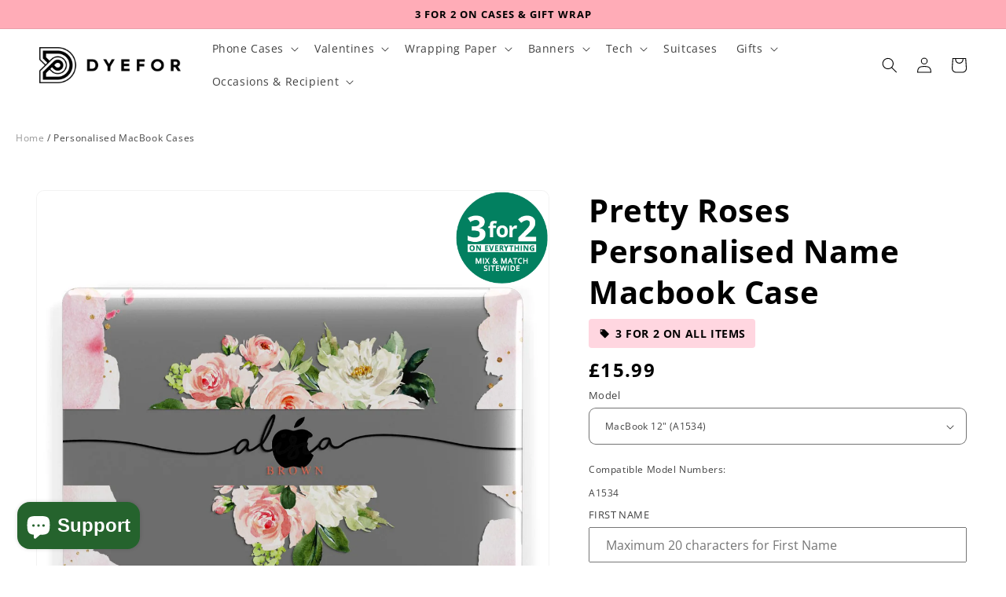

--- FILE ---
content_type: text/html; charset=utf-8
request_url: https://www.dyefor.com/products/pretty-roses-personalised-name-macbook-case
body_size: 100792
content:
<!doctype html>
<html class="no-js" lang="en">
  <head>
	<script src="//www.dyefor.com/cdn/shop/files/pandectes-rules.js?v=396448377027117528"></script>
	
    <meta charset="utf-8">
    <meta http-equiv="X-UA-Compatible" content="IE=edge">
    <meta name="viewport" content="width=device-width,initial-scale=1">
    <meta name="theme-color" content="">
    <!--canonical tags added by jo -->
    
        <link rel="canonical" href="https://www.dyefor.com/products/pretty-roses-personalised-name-macbook-case" />
    
    <link rel="preconnect" href="https://cdn.shopify.com" crossorigin><link rel="icon" type="image/png" href="//www.dyefor.com/cdn/shop/files/favicon.png?crop=center&height=32&v=1646082415&width=32"><link rel="preconnect" href="https://fonts.shopifycdn.com" crossorigin><title>
      Pretty Roses Personalised Name Macbook Case
 &ndash; Dyefor</title>

    
      <meta name="description" content="This Pretty Roses Personalised Name Macbook case is the perfect way to get into the summer spirit. Featuring blush pink roses, and other flowers, with a pale pink watercolour detail. Add your forename and surname to make this truly yours.">
    

    

<meta property="og:site_name" content="Dyefor">
<meta property="og:url" content="https://www.dyefor.com/products/pretty-roses-personalised-name-macbook-case">
<meta property="og:title" content="Pretty Roses Personalised Name Macbook Case">
<meta property="og:type" content="product">
<meta property="og:description" content="This Pretty Roses Personalised Name Macbook case is the perfect way to get into the summer spirit. Featuring blush pink roses, and other flowers, with a pale pink watercolour detail. Add your forename and surname to make this truly yours."><meta property="og:image" content="http://www.dyefor.com/cdn/shop/products/Pretty-Roses-Personalised-Name-Apple-MacBook-Case.jpg?v=1571316465">
  <meta property="og:image:secure_url" content="https://www.dyefor.com/cdn/shop/products/Pretty-Roses-Personalised-Name-Apple-MacBook-Case.jpg?v=1571316465">
  <meta property="og:image:width" content="1600">
  <meta property="og:image:height" content="1600"><meta property="og:price:amount" content="15.99">
  <meta property="og:price:currency" content="GBP"><meta name="twitter:site" content="@dyefordesign"><meta name="twitter:card" content="summary_large_image">
<meta name="twitter:title" content="Pretty Roses Personalised Name Macbook Case">
<meta name="twitter:description" content="This Pretty Roses Personalised Name Macbook case is the perfect way to get into the summer spirit. Featuring blush pink roses, and other flowers, with a pale pink watercolour detail. Add your forename and surname to make this truly yours.">

    <!-- Global site tag (gtag.js) - Google AdWords: 863176876 -->
    <script async src="https://www.googletagmanager.com/gtag/js?id=AW-863176876"></script>

    <script>
      window.dataLayer = window.dataLayer || [];
      function gtag(){dataLayer.push(arguments);}
      gtag('js', new Date());
      gtag('config', 'AW-863176876');
    </script>
 

  
    <meta name="google-site-verification" content="i0ctgp1-ayR6txh6m0fs7fFCx5aHSP8vWrI7VLMDN04" />
    <meta charset="utf-8">
    <meta http-equiv="cleartype" content="on">
    <meta name="msvalidate.01" content="3C4C39710730A41AB357BC44C4F807D0" />
    <meta name="trustpilot-one-time-domain-verification-id" content="2bRJJMKXAc0PGIgHL0zFGxiRhJhUMDO0GcOHgndS"/>
  
    <script src="//www.dyefor.com/cdn/shop/t/580/assets/global.js?v=135459951350658472991733269267" defer="defer"></script>
    <script>window.performance && window.performance.mark && window.performance.mark('shopify.content_for_header.start');</script><meta id="shopify-digital-wallet" name="shopify-digital-wallet" content="/16910593/digital_wallets/dialog">
<meta name="shopify-checkout-api-token" content="5167571da51e3788e8d39001a5633324">
<meta id="in-context-paypal-metadata" data-shop-id="16910593" data-venmo-supported="false" data-environment="production" data-locale="en_US" data-paypal-v4="true" data-currency="GBP">
<link rel="alternate" type="application/json+oembed" href="https://www.dyefor.com/products/pretty-roses-personalised-name-macbook-case.oembed">
<script async="async" src="/checkouts/internal/preloads.js?locale=en-GB"></script>
<link rel="preconnect" href="https://shop.app" crossorigin="anonymous">
<script async="async" src="https://shop.app/checkouts/internal/preloads.js?locale=en-GB&shop_id=16910593" crossorigin="anonymous"></script>
<script id="apple-pay-shop-capabilities" type="application/json">{"shopId":16910593,"countryCode":"GB","currencyCode":"GBP","merchantCapabilities":["supports3DS"],"merchantId":"gid:\/\/shopify\/Shop\/16910593","merchantName":"Dyefor","requiredBillingContactFields":["postalAddress","email","phone"],"requiredShippingContactFields":["postalAddress","email","phone"],"shippingType":"shipping","supportedNetworks":["visa","maestro","masterCard","amex","discover","elo"],"total":{"type":"pending","label":"Dyefor","amount":"1.00"},"shopifyPaymentsEnabled":true,"supportsSubscriptions":true}</script>
<script id="shopify-features" type="application/json">{"accessToken":"5167571da51e3788e8d39001a5633324","betas":["rich-media-storefront-analytics"],"domain":"www.dyefor.com","predictiveSearch":true,"shopId":16910593,"locale":"en"}</script>
<script>var Shopify = Shopify || {};
Shopify.shop = "dyefor.myshopify.com";
Shopify.locale = "en";
Shopify.currency = {"active":"GBP","rate":"1.0"};
Shopify.country = "GB";
Shopify.theme = {"name":"FS of dyefor-test-shop\/dev-jo-2 LIVE 2025","id":124624863317,"schema_name":"Dawn","schema_version":"6.0.2","theme_store_id":null,"role":"main"};
Shopify.theme.handle = "null";
Shopify.theme.style = {"id":null,"handle":null};
Shopify.cdnHost = "www.dyefor.com/cdn";
Shopify.routes = Shopify.routes || {};
Shopify.routes.root = "/";</script>
<script type="module">!function(o){(o.Shopify=o.Shopify||{}).modules=!0}(window);</script>
<script>!function(o){function n(){var o=[];function n(){o.push(Array.prototype.slice.apply(arguments))}return n.q=o,n}var t=o.Shopify=o.Shopify||{};t.loadFeatures=n(),t.autoloadFeatures=n()}(window);</script>
<script>
  window.ShopifyPay = window.ShopifyPay || {};
  window.ShopifyPay.apiHost = "shop.app\/pay";
  window.ShopifyPay.redirectState = null;
</script>
<script id="shop-js-analytics" type="application/json">{"pageType":"product"}</script>
<script defer="defer" async type="module" src="//www.dyefor.com/cdn/shopifycloud/shop-js/modules/v2/client.init-shop-cart-sync_WVOgQShq.en.esm.js"></script>
<script defer="defer" async type="module" src="//www.dyefor.com/cdn/shopifycloud/shop-js/modules/v2/chunk.common_C_13GLB1.esm.js"></script>
<script defer="defer" async type="module" src="//www.dyefor.com/cdn/shopifycloud/shop-js/modules/v2/chunk.modal_CLfMGd0m.esm.js"></script>
<script type="module">
  await import("//www.dyefor.com/cdn/shopifycloud/shop-js/modules/v2/client.init-shop-cart-sync_WVOgQShq.en.esm.js");
await import("//www.dyefor.com/cdn/shopifycloud/shop-js/modules/v2/chunk.common_C_13GLB1.esm.js");
await import("//www.dyefor.com/cdn/shopifycloud/shop-js/modules/v2/chunk.modal_CLfMGd0m.esm.js");

  window.Shopify.SignInWithShop?.initShopCartSync?.({"fedCMEnabled":true,"windoidEnabled":true});

</script>
<script defer="defer" async type="module" src="//www.dyefor.com/cdn/shopifycloud/shop-js/modules/v2/client.payment-terms_BWmiNN46.en.esm.js"></script>
<script defer="defer" async type="module" src="//www.dyefor.com/cdn/shopifycloud/shop-js/modules/v2/chunk.common_C_13GLB1.esm.js"></script>
<script defer="defer" async type="module" src="//www.dyefor.com/cdn/shopifycloud/shop-js/modules/v2/chunk.modal_CLfMGd0m.esm.js"></script>
<script type="module">
  await import("//www.dyefor.com/cdn/shopifycloud/shop-js/modules/v2/client.payment-terms_BWmiNN46.en.esm.js");
await import("//www.dyefor.com/cdn/shopifycloud/shop-js/modules/v2/chunk.common_C_13GLB1.esm.js");
await import("//www.dyefor.com/cdn/shopifycloud/shop-js/modules/v2/chunk.modal_CLfMGd0m.esm.js");

  
</script>
<script>
  window.Shopify = window.Shopify || {};
  if (!window.Shopify.featureAssets) window.Shopify.featureAssets = {};
  window.Shopify.featureAssets['shop-js'] = {"shop-cart-sync":["modules/v2/client.shop-cart-sync_DuR37GeY.en.esm.js","modules/v2/chunk.common_C_13GLB1.esm.js","modules/v2/chunk.modal_CLfMGd0m.esm.js"],"init-fed-cm":["modules/v2/client.init-fed-cm_BucUoe6W.en.esm.js","modules/v2/chunk.common_C_13GLB1.esm.js","modules/v2/chunk.modal_CLfMGd0m.esm.js"],"shop-toast-manager":["modules/v2/client.shop-toast-manager_B0JfrpKj.en.esm.js","modules/v2/chunk.common_C_13GLB1.esm.js","modules/v2/chunk.modal_CLfMGd0m.esm.js"],"init-shop-cart-sync":["modules/v2/client.init-shop-cart-sync_WVOgQShq.en.esm.js","modules/v2/chunk.common_C_13GLB1.esm.js","modules/v2/chunk.modal_CLfMGd0m.esm.js"],"shop-button":["modules/v2/client.shop-button_B_U3bv27.en.esm.js","modules/v2/chunk.common_C_13GLB1.esm.js","modules/v2/chunk.modal_CLfMGd0m.esm.js"],"init-windoid":["modules/v2/client.init-windoid_DuP9q_di.en.esm.js","modules/v2/chunk.common_C_13GLB1.esm.js","modules/v2/chunk.modal_CLfMGd0m.esm.js"],"shop-cash-offers":["modules/v2/client.shop-cash-offers_BmULhtno.en.esm.js","modules/v2/chunk.common_C_13GLB1.esm.js","modules/v2/chunk.modal_CLfMGd0m.esm.js"],"pay-button":["modules/v2/client.pay-button_CrPSEbOK.en.esm.js","modules/v2/chunk.common_C_13GLB1.esm.js","modules/v2/chunk.modal_CLfMGd0m.esm.js"],"init-customer-accounts":["modules/v2/client.init-customer-accounts_jNk9cPYQ.en.esm.js","modules/v2/client.shop-login-button_DJ5ldayH.en.esm.js","modules/v2/chunk.common_C_13GLB1.esm.js","modules/v2/chunk.modal_CLfMGd0m.esm.js"],"avatar":["modules/v2/client.avatar_BTnouDA3.en.esm.js"],"checkout-modal":["modules/v2/client.checkout-modal_pBPyh9w8.en.esm.js","modules/v2/chunk.common_C_13GLB1.esm.js","modules/v2/chunk.modal_CLfMGd0m.esm.js"],"init-shop-for-new-customer-accounts":["modules/v2/client.init-shop-for-new-customer-accounts_BUoCy7a5.en.esm.js","modules/v2/client.shop-login-button_DJ5ldayH.en.esm.js","modules/v2/chunk.common_C_13GLB1.esm.js","modules/v2/chunk.modal_CLfMGd0m.esm.js"],"init-customer-accounts-sign-up":["modules/v2/client.init-customer-accounts-sign-up_CnczCz9H.en.esm.js","modules/v2/client.shop-login-button_DJ5ldayH.en.esm.js","modules/v2/chunk.common_C_13GLB1.esm.js","modules/v2/chunk.modal_CLfMGd0m.esm.js"],"init-shop-email-lookup-coordinator":["modules/v2/client.init-shop-email-lookup-coordinator_CzjY5t9o.en.esm.js","modules/v2/chunk.common_C_13GLB1.esm.js","modules/v2/chunk.modal_CLfMGd0m.esm.js"],"shop-follow-button":["modules/v2/client.shop-follow-button_CsYC63q7.en.esm.js","modules/v2/chunk.common_C_13GLB1.esm.js","modules/v2/chunk.modal_CLfMGd0m.esm.js"],"shop-login-button":["modules/v2/client.shop-login-button_DJ5ldayH.en.esm.js","modules/v2/chunk.common_C_13GLB1.esm.js","modules/v2/chunk.modal_CLfMGd0m.esm.js"],"shop-login":["modules/v2/client.shop-login_B9ccPdmx.en.esm.js","modules/v2/chunk.common_C_13GLB1.esm.js","modules/v2/chunk.modal_CLfMGd0m.esm.js"],"lead-capture":["modules/v2/client.lead-capture_D0K_KgYb.en.esm.js","modules/v2/chunk.common_C_13GLB1.esm.js","modules/v2/chunk.modal_CLfMGd0m.esm.js"],"payment-terms":["modules/v2/client.payment-terms_BWmiNN46.en.esm.js","modules/v2/chunk.common_C_13GLB1.esm.js","modules/v2/chunk.modal_CLfMGd0m.esm.js"]};
</script>
<script>(function() {
  var isLoaded = false;
  function asyncLoad() {
    if (isLoaded) return;
    isLoaded = true;
    var urls = ["https:\/\/loox.io\/widget\/N1WDcR6oMD\/loox.1564663670889.js?shop=dyefor.myshopify.com","https:\/\/s3.eu-west-1.amazonaws.com\/production-klarna-il-shopify-osm\/4fbef0a94e977a7a7afae4ca0588448a4f0c342b\/dyefor.myshopify.com-1736282855114.js?shop=dyefor.myshopify.com"];
    for (var i = 0; i < urls.length; i++) {
      var s = document.createElement('script');
      s.type = 'text/javascript';
      s.async = true;
      s.src = urls[i];
      var x = document.getElementsByTagName('script')[0];
      x.parentNode.insertBefore(s, x);
    }
  };
  if(window.attachEvent) {
    window.attachEvent('onload', asyncLoad);
  } else {
    window.addEventListener('load', asyncLoad, false);
  }
})();</script>
<script id="__st">var __st={"a":16910593,"offset":0,"reqid":"c3210d73-0a46-436e-9c8c-385405954fcb-1769636095","pageurl":"www.dyefor.com\/products\/pretty-roses-personalised-name-macbook-case","u":"1f82c8bedd1d","p":"product","rtyp":"product","rid":2426454736981};</script>
<script>window.ShopifyPaypalV4VisibilityTracking = true;</script>
<script id="captcha-bootstrap">!function(){'use strict';const t='contact',e='account',n='new_comment',o=[[t,t],['blogs',n],['comments',n],[t,'customer']],c=[[e,'customer_login'],[e,'guest_login'],[e,'recover_customer_password'],[e,'create_customer']],r=t=>t.map((([t,e])=>`form[action*='/${t}']:not([data-nocaptcha='true']) input[name='form_type'][value='${e}']`)).join(','),a=t=>()=>t?[...document.querySelectorAll(t)].map((t=>t.form)):[];function s(){const t=[...o],e=r(t);return a(e)}const i='password',u='form_key',d=['recaptcha-v3-token','g-recaptcha-response','h-captcha-response',i],f=()=>{try{return window.sessionStorage}catch{return}},m='__shopify_v',_=t=>t.elements[u];function p(t,e,n=!1){try{const o=window.sessionStorage,c=JSON.parse(o.getItem(e)),{data:r}=function(t){const{data:e,action:n}=t;return t[m]||n?{data:e,action:n}:{data:t,action:n}}(c);for(const[e,n]of Object.entries(r))t.elements[e]&&(t.elements[e].value=n);n&&o.removeItem(e)}catch(o){console.error('form repopulation failed',{error:o})}}const l='form_type',E='cptcha';function T(t){t.dataset[E]=!0}const w=window,h=w.document,L='Shopify',v='ce_forms',y='captcha';let A=!1;((t,e)=>{const n=(g='f06e6c50-85a8-45c8-87d0-21a2b65856fe',I='https://cdn.shopify.com/shopifycloud/storefront-forms-hcaptcha/ce_storefront_forms_captcha_hcaptcha.v1.5.2.iife.js',D={infoText:'Protected by hCaptcha',privacyText:'Privacy',termsText:'Terms'},(t,e,n)=>{const o=w[L][v],c=o.bindForm;if(c)return c(t,g,e,D).then(n);var r;o.q.push([[t,g,e,D],n]),r=I,A||(h.body.append(Object.assign(h.createElement('script'),{id:'captcha-provider',async:!0,src:r})),A=!0)});var g,I,D;w[L]=w[L]||{},w[L][v]=w[L][v]||{},w[L][v].q=[],w[L][y]=w[L][y]||{},w[L][y].protect=function(t,e){n(t,void 0,e),T(t)},Object.freeze(w[L][y]),function(t,e,n,w,h,L){const[v,y,A,g]=function(t,e,n){const i=e?o:[],u=t?c:[],d=[...i,...u],f=r(d),m=r(i),_=r(d.filter((([t,e])=>n.includes(e))));return[a(f),a(m),a(_),s()]}(w,h,L),I=t=>{const e=t.target;return e instanceof HTMLFormElement?e:e&&e.form},D=t=>v().includes(t);t.addEventListener('submit',(t=>{const e=I(t);if(!e)return;const n=D(e)&&!e.dataset.hcaptchaBound&&!e.dataset.recaptchaBound,o=_(e),c=g().includes(e)&&(!o||!o.value);(n||c)&&t.preventDefault(),c&&!n&&(function(t){try{if(!f())return;!function(t){const e=f();if(!e)return;const n=_(t);if(!n)return;const o=n.value;o&&e.removeItem(o)}(t);const e=Array.from(Array(32),(()=>Math.random().toString(36)[2])).join('');!function(t,e){_(t)||t.append(Object.assign(document.createElement('input'),{type:'hidden',name:u})),t.elements[u].value=e}(t,e),function(t,e){const n=f();if(!n)return;const o=[...t.querySelectorAll(`input[type='${i}']`)].map((({name:t})=>t)),c=[...d,...o],r={};for(const[a,s]of new FormData(t).entries())c.includes(a)||(r[a]=s);n.setItem(e,JSON.stringify({[m]:1,action:t.action,data:r}))}(t,e)}catch(e){console.error('failed to persist form',e)}}(e),e.submit())}));const S=(t,e)=>{t&&!t.dataset[E]&&(n(t,e.some((e=>e===t))),T(t))};for(const o of['focusin','change'])t.addEventListener(o,(t=>{const e=I(t);D(e)&&S(e,y())}));const B=e.get('form_key'),M=e.get(l),P=B&&M;t.addEventListener('DOMContentLoaded',(()=>{const t=y();if(P)for(const e of t)e.elements[l].value===M&&p(e,B);[...new Set([...A(),...v().filter((t=>'true'===t.dataset.shopifyCaptcha))])].forEach((e=>S(e,t)))}))}(h,new URLSearchParams(w.location.search),n,t,e,['guest_login'])})(!0,!1)}();</script>
<script integrity="sha256-4kQ18oKyAcykRKYeNunJcIwy7WH5gtpwJnB7kiuLZ1E=" data-source-attribution="shopify.loadfeatures" defer="defer" src="//www.dyefor.com/cdn/shopifycloud/storefront/assets/storefront/load_feature-a0a9edcb.js" crossorigin="anonymous"></script>
<script crossorigin="anonymous" defer="defer" src="//www.dyefor.com/cdn/shopifycloud/storefront/assets/shopify_pay/storefront-65b4c6d7.js?v=20250812"></script>
<script data-source-attribution="shopify.dynamic_checkout.dynamic.init">var Shopify=Shopify||{};Shopify.PaymentButton=Shopify.PaymentButton||{isStorefrontPortableWallets:!0,init:function(){window.Shopify.PaymentButton.init=function(){};var t=document.createElement("script");t.src="https://www.dyefor.com/cdn/shopifycloud/portable-wallets/latest/portable-wallets.en.js",t.type="module",document.head.appendChild(t)}};
</script>
<script data-source-attribution="shopify.dynamic_checkout.buyer_consent">
  function portableWalletsHideBuyerConsent(e){var t=document.getElementById("shopify-buyer-consent"),n=document.getElementById("shopify-subscription-policy-button");t&&n&&(t.classList.add("hidden"),t.setAttribute("aria-hidden","true"),n.removeEventListener("click",e))}function portableWalletsShowBuyerConsent(e){var t=document.getElementById("shopify-buyer-consent"),n=document.getElementById("shopify-subscription-policy-button");t&&n&&(t.classList.remove("hidden"),t.removeAttribute("aria-hidden"),n.addEventListener("click",e))}window.Shopify?.PaymentButton&&(window.Shopify.PaymentButton.hideBuyerConsent=portableWalletsHideBuyerConsent,window.Shopify.PaymentButton.showBuyerConsent=portableWalletsShowBuyerConsent);
</script>
<script data-source-attribution="shopify.dynamic_checkout.cart.bootstrap">document.addEventListener("DOMContentLoaded",(function(){function t(){return document.querySelector("shopify-accelerated-checkout-cart, shopify-accelerated-checkout")}if(t())Shopify.PaymentButton.init();else{new MutationObserver((function(e,n){t()&&(Shopify.PaymentButton.init(),n.disconnect())})).observe(document.body,{childList:!0,subtree:!0})}}));
</script>
<link id="shopify-accelerated-checkout-styles" rel="stylesheet" media="screen" href="https://www.dyefor.com/cdn/shopifycloud/portable-wallets/latest/accelerated-checkout-backwards-compat.css" crossorigin="anonymous">
<style id="shopify-accelerated-checkout-cart">
        #shopify-buyer-consent {
  margin-top: 1em;
  display: inline-block;
  width: 100%;
}

#shopify-buyer-consent.hidden {
  display: none;
}

#shopify-subscription-policy-button {
  background: none;
  border: none;
  padding: 0;
  text-decoration: underline;
  font-size: inherit;
  cursor: pointer;
}

#shopify-subscription-policy-button::before {
  box-shadow: none;
}

      </style>
<script id="sections-script" data-sections="header,footer" defer="defer" src="//www.dyefor.com/cdn/shop/t/580/compiled_assets/scripts.js?v=69948"></script>
<script>window.performance && window.performance.mark && window.performance.mark('shopify.content_for_header.end');</script>


    <style data-shopify>
      @font-face {
  font-family: "Open Sans";
  font-weight: 400;
  font-style: normal;
  font-display: swap;
  src: url("//www.dyefor.com/cdn/fonts/open_sans/opensans_n4.c32e4d4eca5273f6d4ee95ddf54b5bbb75fc9b61.woff2") format("woff2"),
       url("//www.dyefor.com/cdn/fonts/open_sans/opensans_n4.5f3406f8d94162b37bfa232b486ac93ee892406d.woff") format("woff");
}

      @font-face {
  font-family: "Open Sans";
  font-weight: 700;
  font-style: normal;
  font-display: swap;
  src: url("//www.dyefor.com/cdn/fonts/open_sans/opensans_n7.a9393be1574ea8606c68f4441806b2711d0d13e4.woff2") format("woff2"),
       url("//www.dyefor.com/cdn/fonts/open_sans/opensans_n7.7b8af34a6ebf52beb1a4c1d8c73ad6910ec2e553.woff") format("woff");
}

      @font-face {
  font-family: "Open Sans";
  font-weight: 400;
  font-style: italic;
  font-display: swap;
  src: url("//www.dyefor.com/cdn/fonts/open_sans/opensans_i4.6f1d45f7a46916cc95c694aab32ecbf7509cbf33.woff2") format("woff2"),
       url("//www.dyefor.com/cdn/fonts/open_sans/opensans_i4.4efaa52d5a57aa9a57c1556cc2b7465d18839daa.woff") format("woff");
}

      @font-face {
  font-family: "Open Sans";
  font-weight: 700;
  font-style: italic;
  font-display: swap;
  src: url("//www.dyefor.com/cdn/fonts/open_sans/opensans_i7.916ced2e2ce15f7fcd95d196601a15e7b89ee9a4.woff2") format("woff2"),
       url("//www.dyefor.com/cdn/fonts/open_sans/opensans_i7.99a9cff8c86ea65461de497ade3d515a98f8b32a.woff") format("woff");
}

      @font-face {
  font-family: "Open Sans";
  font-weight: 700;
  font-style: normal;
  font-display: swap;
  src: url("//www.dyefor.com/cdn/fonts/open_sans/opensans_n7.a9393be1574ea8606c68f4441806b2711d0d13e4.woff2") format("woff2"),
       url("//www.dyefor.com/cdn/fonts/open_sans/opensans_n7.7b8af34a6ebf52beb1a4c1d8c73ad6910ec2e553.woff") format("woff");
}


      :root {
        --font-body-family: "Open Sans", sans-serif;
        --font-body-style: normal;
        --font-body-weight: 400;
        --font-body-weight-bold: 700;

        --font-heading-family: "Open Sans", sans-serif;
        --font-heading-style: normal;
        --font-heading-weight: 700;

        --font-body-scale: 1.0;
        --font-heading-scale: 1.0;

        --font-collection-heading-scale: 1.15;
        --font-collection-description-scale: 1.5;

        --color-base-text: 0, 0, 0;
        --color-shadow: 0, 0, 0;
        --color-base-background-1: 255, 255, 255;
        --color-base-background-2: 249, 249, 249;
        --color-base-solid-button-labels: 255, 255, 255;
        --color-base-outline-button-labels: 0, 0, 0;
        --color-base-accent-1: 0, 0, 0;
        --color-base-accent-2: 53, 120, 93;
        --payment-terms-background-color: #FFFFFF;

        --gradient-base-background-1: #FFFFFF;
        --gradient-base-background-2: #f9f9f9;
        --gradient-base-accent-1: #000000;
        --gradient-base-accent-2: #35785d;

        --media-padding: px;
        --media-border-opacity: 0.05;
        --media-border-width: 1px;
        --media-radius: 10px;
        --media-shadow-opacity: 0.0;
        --media-shadow-horizontal-offset: 0px;
        --media-shadow-vertical-offset: 0px;
        --media-shadow-blur-radius: 0px;
        --media-shadow-visible: 0;

        --page-width: 160rem;
        --page-width-margin: 0rem;

        --card-image-padding: 0.0rem;
        --card-corner-radius: 0.8rem;
        --card-text-alignment: center;
        --card-border-width: 0.0rem;
        --card-border-opacity: 0.0;
        --card-shadow-opacity: 0.1;
        --card-shadow-visible: 1;
        --card-shadow-horizontal-offset: 0.0rem;
        --card-shadow-vertical-offset: 0.0rem;
        --card-shadow-blur-radius: 0.0rem;

        --badge-corner-radius: 0.8rem;

        --popup-border-width: 1px;
        --popup-border-opacity: 0.1;
        --popup-corner-radius: 8px;
        --popup-shadow-opacity: 0.0;
        --popup-shadow-horizontal-offset: 0px;
        --popup-shadow-vertical-offset: 0px;
        --popup-shadow-blur-radius: 0px;

        --drawer-border-width: 1px;
        --drawer-border-opacity: 0.1;
        --drawer-shadow-opacity: 0.0;
        --drawer-shadow-horizontal-offset: 0px;
        --drawer-shadow-vertical-offset: 0px;
        --drawer-shadow-blur-radius: 0px;

        --spacing-sections-desktop: 0px;
        --spacing-sections-mobile: 0px;

        --grid-desktop-vertical-spacing: 4px;
        --grid-desktop-horizontal-spacing: 8px;
        --grid-mobile-vertical-spacing: 2px;
        --grid-mobile-horizontal-spacing: 4px;

        --text-boxes-border-opacity: 0.0;
        --text-boxes-border-width: 0px;
        --text-boxes-radius: 10px;
        --text-boxes-shadow-opacity: 0.0;
        --text-boxes-shadow-visible: 0;
        --text-boxes-shadow-horizontal-offset: 0px;
        --text-boxes-shadow-vertical-offset: 0px;
        --text-boxes-shadow-blur-radius: 0px;

        --buttons-radius: 8px;
        --buttons-radius-outset: 10px;
        --buttons-border-width: 2px;
        --buttons-border-opacity: 1.0;
        --buttons-shadow-opacity: 0.0;
        --buttons-shadow-visible: 0;
        --buttons-shadow-horizontal-offset: 0px;
        --buttons-shadow-vertical-offset: 0px;
        --buttons-shadow-blur-radius: 0px;
        --buttons-border-offset: 0.3px;

        --inputs-radius: 8px;
        --inputs-border-width: 1px;
        --inputs-border-opacity: 0.55;
        --inputs-shadow-opacity: 0.0;
        --inputs-shadow-horizontal-offset: 0px;
        --inputs-margin-offset: 0px;
        --inputs-shadow-vertical-offset: 0px;
        --inputs-shadow-blur-radius: 0px;
        --inputs-radius-outset: 9px;

        --variant-pills-radius: 40px;
        --variant-pills-border-width: 1px;
        --variant-pills-border-opacity: 0.55;
        --variant-pills-shadow-opacity: 0.0;
        --variant-pills-shadow-horizontal-offset: 0px;
        --variant-pills-shadow-vertical-offset: 0px;
        --variant-pills-shadow-blur-radius: 0px;

        --collection-product-title-size: 13px;
        --collection-product-price-size: 16px;

        
        --asset-select-png-url: url(//www.dyefor.com/cdn/shop/t/580/assets/select.png?v=4984197967040375831733269291);
        --asset-upload-photos-icon-svg-url: url(//www.dyefor.com/cdn/shop/t/580/assets/upload-photos-icon.svg?v=89961606332522984101733269299);
        --asset-breadcrumb-backarrow-icon-svg-url : url(//www.dyefor.com/cdn/shop/t/580/assets/breadcrumb-backarrow2.svg?v=178463238390689157401733269230);
        --asset-dyefor-asset-ssel-png-url : url(//www.dyefor.com/cdn/shop/t/580/assets/sSel.png?v=65179018753970646501733269295);
        --asset-facescan-url : url(//www.dyefor.com/cdn/shop/t/580/assets/facescan.png?v=152477872537252395791733269264);
      }

      *,
      *::before,
      *::after {
        box-sizing: inherit;
      }

      html {
        box-sizing: border-box;
        font-size: calc(var(--font-body-scale) * 62.5%);
        height: 100%;
      }

      body {
        display: grid;
        grid-template-rows: auto auto 1fr auto;
        grid-template-columns: 100%;
        min-height: 100%;
        margin: 0;
        font-size: 1.5rem;
        letter-spacing: 0.06rem;
        line-height: calc(1 + 0.8 / var(--font-body-scale));
        font-family: var(--font-body-family);
        font-style: var(--font-body-style);
        font-weight: var(--font-body-weight);
      }

      @media screen and (min-width: 750px) {
        body {
          font-size: 1.6rem;
        }
      }
      button, input{
        font-family: var(--font-body-family);
      }
    </style>

    <link href="//www.dyefor.com/cdn/shop/t/580/assets/base.css?v=19024264261965762541759782778" rel="stylesheet" type="text/css" media="all" />
    <link href="//www.dyefor.com/cdn/shop/t/580/assets/bs-collections.css?v=28915836167935454401759693872" rel="stylesheet" type="text/css" media="all" />
<link rel="preload" as="font" href="//www.dyefor.com/cdn/fonts/open_sans/opensans_n4.c32e4d4eca5273f6d4ee95ddf54b5bbb75fc9b61.woff2" type="font/woff2" crossorigin><link rel="preload" as="font" href="//www.dyefor.com/cdn/fonts/open_sans/opensans_n7.a9393be1574ea8606c68f4441806b2711d0d13e4.woff2" type="font/woff2" crossorigin><link rel="stylesheet" href="//www.dyefor.com/cdn/shop/t/580/assets/component-predictive-search.css?v=165644661289088488651733269244" media="print" onload="this.media='all'"><script>document.documentElement.className = document.documentElement.className.replace('no-js', 'js');
    if (Shopify.designMode) {
      document.documentElement.classList.add('shopify-design-mode');
    }
    </script>
    <script>
      const adv_theme = true;
      window.adv_theme = true;
    </script>
    <script src="//www.dyefor.com/cdn/shop/t/580/assets/lz-string.min.js?v=86458423857932479891733269271"></script>
    <script src="//www.dyefor.com/cdn/shop/t/580/assets/textFilter.min.js?v=155224560931976684771733269297"></script> 
	<script>var loox_global_hash = '1769340706533';</script><style>.loox-reviews-default { max-width: 1200px; margin: 0 auto; }.loox-rating .loox-icon { color:#FDBC19; }
:root { --lxs-rating-icon-color: #FDBC19; }</style>

    <script src="//www.dyefor.com/cdn/shop/t/580/assets/cart-personalization.min.js?v=9482528358545047831733269231"></script>


  <style>
    .badge-row{display:flex;align-items:center;gap:8px;margin-top:8px;margin-bottom:10px;}
    .badge--top-seller,.badge--threefor2{font-size:14px;font-weight:bold;padding:6px 12px;border-radius:4px;display:inline-flex;align-items:center;color:black;}
    .badge--top-seller{background-color:#edfb92;}
    .badge--threefor2{background-color:#ffd6e0;}
    .badge--threefor2 svg{flex-shrink:0;margin-right:6px;vertical-align:middle;}
    .product .price__badge-sale{background-color:#edfb92!important;color:#000!important;font-size:14px!important;font-weight:bold!important;padding:4px 10px!important;border-radius:4px!important;text-transform:uppercase!important;display:inline-block!important;margin-left:0!important;position:static!important;border:none!important;box-shadow:none!important;}
    .price__container{font-size:2.4rem!important;font-weight:800!important;display:flex;align-items:center;gap:10px;margin-top:4px!important;}
    .price__container .price-item--regular{color:black!important;}
    .price--on-sale .price-item--sale{font-size:2.4rem!important;font-weight:800!important;color:rgb(0,128,0)!important;}
    .price--on-sale .price-item--regular{font-size:2rem!important;font-weight:400!important;text-decoration:line-through!important;color:#000!important;margin-right:10px;display:inline-block;vertical-align:baseline;line-height:1;}
    .selling-fast-badge{position:absolute;top:10px;left:10px;background-color:#EDFB92;color:black;padding:10px 16px;font-weight:bold;font-size:16px;border-radius:8px;z-index:10;display:flex;align-items:center;gap:8px;opacity:0;animation:fadeBadge 8s ease-in-out forwards}
    @keyframes fadeBadge{0%{opacity:0}29%{opacity:1}85%{opacity:1}100%{opacity:0;visibility:hidden}}
  </style>




  
<!-- BEGIN app block: shopify://apps/pandectes-gdpr/blocks/banner/58c0baa2-6cc1-480c-9ea6-38d6d559556a -->
  
    
      <!-- TCF is active, scripts are loaded above -->
      
        <script>
          if (!window.PandectesRulesSettings) {
            window.PandectesRulesSettings = {"store":{"id":16910593,"adminMode":false,"headless":false,"storefrontRootDomain":"","checkoutRootDomain":"","storefrontAccessToken":""},"banner":{"revokableTrigger":false,"cookiesBlockedByDefault":"7","hybridStrict":false,"isActive":true},"geolocation":{"auOnly":false,"brOnly":false,"caOnly":false,"chOnly":false,"euOnly":false,"jpOnly":false,"nzOnly":false,"thOnly":false,"zaOnly":false,"canadaOnly":false,"globalVisibility":true},"blocker":{"isActive":false,"googleConsentMode":{"isActive":true,"id":"","analyticsId":"","adwordsId":"","adStorageCategory":4,"analyticsStorageCategory":2,"functionalityStorageCategory":1,"personalizationStorageCategory":1,"securityStorageCategory":0,"customEvent":false,"redactData":false,"urlPassthrough":false,"dataLayerProperty":"dataLayer","waitForUpdate":500,"useNativeChannel":false},"facebookPixel":{"isActive":false,"id":"","ldu":false},"microsoft":{"isActive":false,"uetTags":""},"rakuten":{"isActive":false,"cmp":false,"ccpa":false},"gpcIsActive":true,"klaviyoIsActive":false,"defaultBlocked":7,"patterns":{"whiteList":[],"blackList":{"1":[],"2":[],"4":[],"8":[]},"iframesWhiteList":[],"iframesBlackList":{"1":[],"2":[],"4":[],"8":[]},"beaconsWhiteList":[],"beaconsBlackList":{"1":[],"2":[],"4":[],"8":[]}}}};
            const rulesScript = document.createElement('script');
            window.PandectesRulesSettings.auto = true;
            rulesScript.src = "https://cdn.shopify.com/extensions/019bff45-8283-7132-982f-a6896ff95f38/gdpr-247/assets/pandectes-rules.js";
            const firstChild = document.head.firstChild;
            document.head.insertBefore(rulesScript, firstChild);
          }
        </script>
      
      <script>
        
          window.PandectesSettings = {"store":{"id":16910593,"plan":"plus","theme":"FS of dyefor-test-shop/dev-jo-2 LIVE 2025","primaryLocale":"en","adminMode":false,"headless":false,"storefrontRootDomain":"","checkoutRootDomain":"","storefrontAccessToken":""},"tsPublished":1747951114,"declaration":{"declDays":"","declName":"","declPath":"","declType":"","isActive":false,"showType":true,"declHours":"","declYears":"","declDomain":"","declMonths":"","declMinutes":"","declPurpose":"","declSeconds":"","declSession":"","showPurpose":false,"declProvider":"","showProvider":true,"declIntroText":"","declRetention":"","declFirstParty":"","declThirdParty":"","showDateGenerated":true},"language":{"unpublished":[],"languageMode":"Single","fallbackLanguage":"en","languageDetection":"locale","languagesSupported":[]},"texts":{"managed":{"headerText":{"en":"We respect your privacy"},"consentText":{"en":"This website uses cookies to ensure you get the best experience."},"linkText":{"en":"Learn more"},"imprintText":{"en":"Imprint"},"googleLinkText":{"en":"Google's Privacy Terms"},"allowButtonText":{"en":"Accept"},"denyButtonText":{"en":"Decline"},"dismissButtonText":{"en":"Ok"},"leaveSiteButtonText":{"en":"Leave this site"},"preferencesButtonText":{"en":"Preferences"},"cookiePolicyText":{"en":"Cookie policy"},"preferencesPopupTitleText":{"en":"Manage consent preferences"},"preferencesPopupIntroText":{"en":"We use cookies to optimize website functionality, analyze the performance, and provide personalized experience to you. Some cookies are essential to make the website operate and function correctly. Those cookies cannot be disabled. In this window you can manage your preference of cookies."},"preferencesPopupSaveButtonText":{"en":"Save preferences"},"preferencesPopupCloseButtonText":{"en":"Close"},"preferencesPopupAcceptAllButtonText":{"en":"Accept all"},"preferencesPopupRejectAllButtonText":{"en":"Reject all"},"cookiesDetailsText":{"en":"Cookies details"},"preferencesPopupAlwaysAllowedText":{"en":"Always allowed"},"accessSectionParagraphText":{"en":"You have the right to request access to your data at any time."},"accessSectionTitleText":{"en":"Data portability"},"accessSectionAccountInfoActionText":{"en":"Personal data"},"accessSectionDownloadReportActionText":{"en":"Request export"},"accessSectionGDPRRequestsActionText":{"en":"Data subject requests"},"accessSectionOrdersRecordsActionText":{"en":"Orders"},"rectificationSectionParagraphText":{"en":"You have the right to request your data to be updated whenever you think it is appropriate."},"rectificationSectionTitleText":{"en":"Data Rectification"},"rectificationCommentPlaceholder":{"en":"Describe what you want to be updated"},"rectificationCommentValidationError":{"en":"Comment is required"},"rectificationSectionEditAccountActionText":{"en":"Request an update"},"erasureSectionTitleText":{"en":"Right to be forgotten"},"erasureSectionParagraphText":{"en":"You have the right to ask all your data to be erased. After that, you will no longer be able to access your account."},"erasureSectionRequestDeletionActionText":{"en":"Request personal data deletion"},"consentDate":{"en":"Consent date"},"consentId":{"en":"Consent ID"},"consentSectionChangeConsentActionText":{"en":"Change consent preference"},"consentSectionConsentedText":{"en":"You consented to the cookies policy of this website on"},"consentSectionNoConsentText":{"en":"You have not consented to the cookies policy of this website."},"consentSectionTitleText":{"en":"Your cookie consent"},"consentStatus":{"en":"Consent preference"},"confirmationFailureMessage":{"en":"Your request was not verified. Please try again and if problem persists, contact store owner for assistance"},"confirmationFailureTitle":{"en":"A problem occurred"},"confirmationSuccessMessage":{"en":"We will soon get back to you as to your request."},"confirmationSuccessTitle":{"en":"Your request is verified"},"guestsSupportEmailFailureMessage":{"en":"Your request was not submitted. Please try again and if problem persists, contact store owner for assistance."},"guestsSupportEmailFailureTitle":{"en":"A problem occurred"},"guestsSupportEmailPlaceholder":{"en":"E-mail address"},"guestsSupportEmailSuccessMessage":{"en":"If you are registered as a customer of this store, you will soon receive an email with instructions on how to proceed."},"guestsSupportEmailSuccessTitle":{"en":"Thank you for your request"},"guestsSupportEmailValidationError":{"en":"Email is not valid"},"guestsSupportInfoText":{"en":"Please login with your customer account to further proceed."},"submitButton":{"en":"Submit"},"submittingButton":{"en":"Submitting..."},"cancelButton":{"en":"Cancel"},"declIntroText":{"en":"We use cookies to optimize website functionality, analyze the performance, and provide personalized experience to you. Some cookies are essential to make the website operate and function correctly. Those cookies cannot be disabled. In this window you can manage your preference of cookies."},"declName":{"en":"Name"},"declPurpose":{"en":"Purpose"},"declType":{"en":"Type"},"declRetention":{"en":"Retention"},"declProvider":{"en":"Provider"},"declFirstParty":{"en":"First-party"},"declThirdParty":{"en":"Third-party"},"declSeconds":{"en":"seconds"},"declMinutes":{"en":"minutes"},"declHours":{"en":"hours"},"declDays":{"en":"days"},"declMonths":{"en":"months"},"declYears":{"en":"years"},"declSession":{"en":"Session"},"declDomain":{"en":"Domain"},"declPath":{"en":"Path"}},"categories":{"strictlyNecessaryCookiesTitleText":{"en":"Strictly necessary cookies"},"strictlyNecessaryCookiesDescriptionText":{"en":"These cookies are essential in order to enable you to move around the website and use its features, such as accessing secure areas of the website. The website cannot function properly without these cookies."},"functionalityCookiesTitleText":{"en":"Functional cookies"},"functionalityCookiesDescriptionText":{"en":"These cookies enable the site to provide enhanced functionality and personalisation. They may be set by us or by third party providers whose services we have added to our pages. If you do not allow these cookies then some or all of these services may not function properly."},"performanceCookiesTitleText":{"en":"Performance cookies"},"performanceCookiesDescriptionText":{"en":"These cookies enable us to monitor and improve the performance of our website. For example, they allow us to count visits, identify traffic sources and see which parts of the site are most popular."},"targetingCookiesTitleText":{"en":"Targeting cookies"},"targetingCookiesDescriptionText":{"en":"These cookies may be set through our site by our advertising partners. They may be used by those companies to build a profile of your interests and show you relevant adverts on other sites.    They do not store directly personal information, but are based on uniquely identifying your browser and internet device. If you do not allow these cookies, you will experience less targeted advertising."},"unclassifiedCookiesTitleText":{"en":"Unclassified cookies"},"unclassifiedCookiesDescriptionText":{"en":"Unclassified cookies are cookies that we are in the process of classifying, together with the providers of individual cookies."}},"auto":{}},"library":{"previewMode":false,"fadeInTimeout":0,"defaultBlocked":7,"showLink":true,"showImprintLink":false,"showGoogleLink":true,"enabled":true,"cookie":{"expiryDays":365,"secure":true,"domain":""},"dismissOnScroll":false,"dismissOnWindowClick":false,"dismissOnTimeout":false,"palette":{"popup":{"background":"#FFFFFF","backgroundForCalculations":{"a":1,"b":255,"g":255,"r":255},"text":"#000000"},"button":{"background":"transparent","backgroundForCalculations":{"a":1,"b":255,"g":255,"r":255},"text":"#000000","textForCalculation":{"a":1,"b":0,"g":0,"r":0},"border":"#000000"}},"content":{"href":"/policies/privacy-policy","imprintHref":"","close":"&#10005;","target":"","logo":""},"window":"<div role=\"dialog\" aria-live=\"polite\" aria-label=\"cookieconsent\" aria-describedby=\"cookieconsent:desc\" id=\"pandectes-banner\" class=\"cc-window-wrapper cc-bottom-wrapper\"><div class=\"pd-cookie-banner-window cc-window {{classes}}\"><!--googleoff: all-->{{children}}<!--googleon: all--></div></div>","compliance":{"custom":"<div class=\"cc-compliance cc-highlight\">{{preferences}}{{allow}}</div>"},"type":"custom","layouts":{"basic":"{{messagelink}}{{compliance}}"},"position":"bottom","theme":"wired","revokable":false,"animateRevokable":false,"revokableReset":false,"revokableLogoUrl":"https://dyefor.myshopify.com/cdn/shop/files/pandectes-reopen-logo.png","revokablePlacement":"bottom-left","revokableMarginHorizontal":15,"revokableMarginVertical":15,"static":false,"autoAttach":true,"hasTransition":true,"blacklistPage":[""],"elements":{"close":"<button aria-label=\"close\" type=\"button\" tabindex=\"0\" class=\"cc-close\">{{close}}</button>","dismiss":"<button type=\"button\" tabindex=\"0\" class=\"cc-btn cc-btn-decision cc-dismiss\">{{dismiss}}</button>","allow":"<button type=\"button\" tabindex=\"0\" class=\"cc-btn cc-btn-decision cc-allow\">{{allow}}</button>","deny":"<button type=\"button\" tabindex=\"0\" class=\"cc-btn cc-btn-decision cc-deny\">{{deny}}</button>","preferences":"<button tabindex=\"0\" type=\"button\" class=\"cc-btn cc-settings\" onclick=\"Pandectes.fn.openPreferences()\">{{preferences}}</button>"}},"geolocation":{"auOnly":false,"brOnly":false,"caOnly":false,"chOnly":false,"euOnly":false,"jpOnly":false,"nzOnly":false,"thOnly":false,"zaOnly":false,"canadaOnly":false,"globalVisibility":true},"dsr":{"guestsSupport":false,"accessSectionDownloadReportAuto":false},"banner":{"resetTs":1740750413,"extraCss":"        .cc-banner-logo {max-width: 24em!important;}    @media(min-width: 768px) {.cc-window.cc-floating{max-width: 24em!important;width: 24em!important;}}    .cc-message, .pd-cookie-banner-window .cc-header, .cc-logo {text-align: left}    .cc-window-wrapper{z-index: 2147483647;}    .cc-window{z-index: 2147483647;font-size: 12px!important;font-family: inherit;}    .pd-cookie-banner-window .cc-header{font-size: 12px!important;font-family: inherit;}    .pd-cp-ui{font-family: inherit; background-color: #FFFFFF;color:#000000;}    button.pd-cp-btn, a.pd-cp-btn{}    input + .pd-cp-preferences-slider{background-color: rgba(0, 0, 0, 0.3)}    .pd-cp-scrolling-section::-webkit-scrollbar{background-color: rgba(0, 0, 0, 0.3)}    input:checked + .pd-cp-preferences-slider{background-color: rgba(0, 0, 0, 1)}    .pd-cp-scrolling-section::-webkit-scrollbar-thumb {background-color: rgba(0, 0, 0, 1)}    .pd-cp-ui-close{color:#000000;}    .pd-cp-preferences-slider:before{background-color: #FFFFFF}    .pd-cp-title:before {border-color: #000000!important}    .pd-cp-preferences-slider{background-color:#000000}    .pd-cp-toggle{color:#000000!important}    @media(max-width:699px) {.pd-cp-ui-close-top svg {fill: #000000}}    .pd-cp-toggle:hover,.pd-cp-toggle:visited,.pd-cp-toggle:active{color:#000000!important}    .pd-cookie-banner-window {box-shadow: 0 0 18px rgb(0 0 0 / 20%);}  #pandectes-banner .cc-btn.cc-allow {background-color: black !important;color: white !important;border-radius: 3px !important;}#pandectes-banner .cc-btn.cc-settings {background-color: white !important;color: black !important;border-radius: 3px !important;}#ShopifyChat {z-index: 2147483646 !important;}#pandectes-banner .cc-btn.cc-allow {background-color: black !important; color: white !important;border-radius: 3px !important;padding-left: 40px; padding-right: 40px;}","customJavascript":{"useButtons":true},"showPoweredBy":false,"logoHeight":40,"revokableTrigger":false,"hybridStrict":false,"cookiesBlockedByDefault":"7","isActive":true,"implicitSavePreferences":true,"cookieIcon":true,"blockBots":false,"showCookiesDetails":true,"hasTransition":true,"blockingPage":false,"showOnlyLandingPage":false,"leaveSiteUrl":"https://pandectes.io","linkRespectStoreLang":false},"cookies":{"0":[{"name":"secure_customer_sig","type":"http","domain":"www.dyefor.com","path":"/","provider":"Shopify","firstParty":true,"retention":"1 year(s)","expires":1,"unit":"declYears","purpose":{"en":"Used to identify a user after they sign into a shop as a customer so they do not need to log in again."}},{"name":"localization","type":"http","domain":"www.dyefor.com","path":"/de-de","provider":"Shopify","firstParty":true,"retention":"1 year(s)","expires":1,"unit":"declYears","purpose":{"en":"Used to localize the cart to the correct country."}},{"name":"_tracking_consent","type":"http","domain":".dyefor.com","path":"/","provider":"Shopify","firstParty":false,"retention":"1 year(s)","expires":1,"unit":"declYears","purpose":{"en":"Used to store a user's preferences if a merchant has set up privacy rules in the visitor's region."}},{"name":"keep_alive","type":"http","domain":"www.dyefor.com","path":"/","provider":"Shopify","firstParty":true,"retention":"30 minute(s)","expires":30,"unit":"declMinutes","purpose":{"en":"Used when international domain redirection is enabled to determine if a request is the first one of a session."}},{"name":"shopify_pay_redirect","type":"http","domain":"www.dyefor.com","path":"/","provider":"Shopify","firstParty":true,"retention":"1 hour(s)","expires":1,"unit":"declHours","purpose":{"en":"Used to accelerate the checkout process when the buyer has a Shop Pay account."}},{"name":"cart_currency","type":"http","domain":"www.dyefor.com","path":"/","provider":"Shopify","firstParty":true,"retention":"2 week(s)","expires":2,"unit":"declWeeks","purpose":{"en":"Used after a checkout is completed to initialize a new empty cart with the same currency as the one just used."}},{"name":"locale_bar_accepted","type":"http","domain":"www.dyefor.com","path":"/","provider":"Shopify","firstParty":true,"retention":"Session","expires":-55,"unit":"declYears","purpose":{"en":"Preserves if the modal from the geolocation app was accepted."}},{"name":"_shopify_essential","type":"http","domain":"account.dyefor.com","path":"/","provider":"Shopify","firstParty":false,"retention":"1 year(s)","expires":1,"unit":"declYears","purpose":{"en":"Contains essential information for the correct functionality of a store such as session and checkout information and anti-tampering data."}},{"name":"customer_account_locale","type":"http","domain":"account.dyefor.com","path":"/","provider":"Shopify","firstParty":false,"retention":"1 year(s)","expires":1,"unit":"declYears","purpose":{"en":"Used to keep track of a customer account locale when a redirection occurs from checkout or the storefront to customer accounts."}},{"name":"auth_state_*","type":"http","domain":"account.dyefor.com","path":"/","provider":"Shopify","firstParty":false,"retention":"25 minute(s)","expires":25,"unit":"declMinutes","purpose":{"en":""}}],"1":[],"2":[{"name":"_orig_referrer","type":"http","domain":".dyefor.com","path":"/","provider":"Shopify","firstParty":false,"retention":"2 week(s)","expires":2,"unit":"declWeeks","purpose":{"en":"Allows merchant to identify where people are visiting them from."}},{"name":"_shopify_y","type":"http","domain":".dyefor.com","path":"/","provider":"Shopify","firstParty":false,"retention":"1 year(s)","expires":1,"unit":"declYears","purpose":{"en":"Shopify analytics."}},{"name":"_landing_page","type":"http","domain":".dyefor.com","path":"/","provider":"Shopify","firstParty":false,"retention":"2 week(s)","expires":2,"unit":"declWeeks","purpose":{"en":"Capture the landing page of visitor when they come from other sites."}},{"name":"_shopify_sa_t","type":"http","domain":".dyefor.com","path":"/","provider":"Shopify","firstParty":false,"retention":"30 minute(s)","expires":30,"unit":"declMinutes","purpose":{"en":"Capture the landing page of visitor when they come from other sites to support marketing analytics."}},{"name":"_shopify_s","type":"http","domain":".dyefor.com","path":"/","provider":"Shopify","firstParty":false,"retention":"30 minute(s)","expires":30,"unit":"declMinutes","purpose":{"en":"Used to identify a given browser session/shop combination. Duration is 30 minute rolling expiry of last use."}},{"name":"_shopify_sa_p","type":"http","domain":".dyefor.com","path":"/","provider":"Shopify","firstParty":false,"retention":"30 minute(s)","expires":30,"unit":"declMinutes","purpose":{"en":"Capture the landing page of visitor when they come from other sites to support marketing analytics."}},{"name":"_ga","type":"http","domain":".dyefor.com","path":"/","provider":"Google","firstParty":false,"retention":"1 year(s)","expires":1,"unit":"declYears","purpose":{"en":"Cookie is set by Google Analytics with unknown functionality"}},{"name":"_shopify_s","type":"http","domain":"com","path":"/","provider":"Shopify","firstParty":false,"retention":"Session","expires":1,"unit":"declSeconds","purpose":{"en":"Used to identify a given browser session/shop combination. Duration is 30 minute rolling expiry of last use."}},{"name":"_ga_*","type":"http","domain":".dyefor.com","path":"/","provider":"Google","firstParty":false,"retention":"1 year(s)","expires":1,"unit":"declYears","purpose":{"en":""}}],"4":[{"name":"_gcl_au","type":"http","domain":".dyefor.com","path":"/","provider":"Google","firstParty":false,"retention":"3 month(s)","expires":3,"unit":"declMonths","purpose":{"en":"Cookie is placed by Google Tag Manager to track conversions."}},{"name":"_fbp","type":"http","domain":".dyefor.com","path":"/","provider":"Facebook","firstParty":false,"retention":"3 month(s)","expires":3,"unit":"declMonths","purpose":{"en":"Cookie is placed by Facebook to track visits across websites."}}],"8":[{"name":"wpm-test-cookie","type":"http","domain":"www.dyefor.com","path":"/","provider":"Unknown","firstParty":true,"retention":"Session","expires":1,"unit":"declSeconds","purpose":{"en":""}},{"name":"wpm-test-cookie","type":"http","domain":"com","path":"/","provider":"Unknown","firstParty":false,"retention":"Session","expires":1,"unit":"declSeconds","purpose":{"en":""}},{"name":"wpm-test-cookie","type":"http","domain":"dyefor.com","path":"/","provider":"Unknown","firstParty":false,"retention":"Session","expires":1,"unit":"declSeconds","purpose":{"en":""}}]},"blocker":{"isActive":false,"googleConsentMode":{"id":"","analyticsId":"","adwordsId":"","isActive":true,"adStorageCategory":4,"analyticsStorageCategory":2,"personalizationStorageCategory":1,"functionalityStorageCategory":1,"customEvent":false,"securityStorageCategory":0,"redactData":false,"urlPassthrough":false,"dataLayerProperty":"dataLayer","waitForUpdate":500,"useNativeChannel":false},"facebookPixel":{"id":"","isActive":false,"ldu":false},"microsoft":{"isActive":false,"uetTags":""},"rakuten":{"isActive":false,"cmp":false,"ccpa":false},"klaviyoIsActive":false,"gpcIsActive":true,"defaultBlocked":7,"patterns":{"whiteList":[],"blackList":{"1":[],"2":[],"4":[],"8":[]},"iframesWhiteList":[],"iframesBlackList":{"1":[],"2":[],"4":[],"8":[]},"beaconsWhiteList":[],"beaconsBlackList":{"1":[],"2":[],"4":[],"8":[]}}}};
        
        window.addEventListener('DOMContentLoaded', function(){
          const script = document.createElement('script');
          
            script.src = "https://cdn.shopify.com/extensions/019bff45-8283-7132-982f-a6896ff95f38/gdpr-247/assets/pandectes-core.js";
          
          script.defer = true;
          document.body.appendChild(script);
        })
      </script>
    
  


<!-- END app block --><script src="https://cdn.shopify.com/extensions/6da6ffdd-cf2b-4a18-80e5-578ff81399ca/klarna-on-site-messaging-33/assets/index.js" type="text/javascript" defer="defer"></script>
<script src="https://cdn.shopify.com/extensions/e8878072-2f6b-4e89-8082-94b04320908d/inbox-1254/assets/inbox-chat-loader.js" type="text/javascript" defer="defer"></script>
<link href="https://monorail-edge.shopifysvc.com" rel="dns-prefetch">
<script>(function(){if ("sendBeacon" in navigator && "performance" in window) {try {var session_token_from_headers = performance.getEntriesByType('navigation')[0].serverTiming.find(x => x.name == '_s').description;} catch {var session_token_from_headers = undefined;}var session_cookie_matches = document.cookie.match(/_shopify_s=([^;]*)/);var session_token_from_cookie = session_cookie_matches && session_cookie_matches.length === 2 ? session_cookie_matches[1] : "";var session_token = session_token_from_headers || session_token_from_cookie || "";function handle_abandonment_event(e) {var entries = performance.getEntries().filter(function(entry) {return /monorail-edge.shopifysvc.com/.test(entry.name);});if (!window.abandonment_tracked && entries.length === 0) {window.abandonment_tracked = true;var currentMs = Date.now();var navigation_start = performance.timing.navigationStart;var payload = {shop_id: 16910593,url: window.location.href,navigation_start,duration: currentMs - navigation_start,session_token,page_type: "product"};window.navigator.sendBeacon("https://monorail-edge.shopifysvc.com/v1/produce", JSON.stringify({schema_id: "online_store_buyer_site_abandonment/1.1",payload: payload,metadata: {event_created_at_ms: currentMs,event_sent_at_ms: currentMs}}));}}window.addEventListener('pagehide', handle_abandonment_event);}}());</script>
<script id="web-pixels-manager-setup">(function e(e,d,r,n,o){if(void 0===o&&(o={}),!Boolean(null===(a=null===(i=window.Shopify)||void 0===i?void 0:i.analytics)||void 0===a?void 0:a.replayQueue)){var i,a;window.Shopify=window.Shopify||{};var t=window.Shopify;t.analytics=t.analytics||{};var s=t.analytics;s.replayQueue=[],s.publish=function(e,d,r){return s.replayQueue.push([e,d,r]),!0};try{self.performance.mark("wpm:start")}catch(e){}var l=function(){var e={modern:/Edge?\/(1{2}[4-9]|1[2-9]\d|[2-9]\d{2}|\d{4,})\.\d+(\.\d+|)|Firefox\/(1{2}[4-9]|1[2-9]\d|[2-9]\d{2}|\d{4,})\.\d+(\.\d+|)|Chrom(ium|e)\/(9{2}|\d{3,})\.\d+(\.\d+|)|(Maci|X1{2}).+ Version\/(15\.\d+|(1[6-9]|[2-9]\d|\d{3,})\.\d+)([,.]\d+|)( \(\w+\)|)( Mobile\/\w+|) Safari\/|Chrome.+OPR\/(9{2}|\d{3,})\.\d+\.\d+|(CPU[ +]OS|iPhone[ +]OS|CPU[ +]iPhone|CPU IPhone OS|CPU iPad OS)[ +]+(15[._]\d+|(1[6-9]|[2-9]\d|\d{3,})[._]\d+)([._]\d+|)|Android:?[ /-](13[3-9]|1[4-9]\d|[2-9]\d{2}|\d{4,})(\.\d+|)(\.\d+|)|Android.+Firefox\/(13[5-9]|1[4-9]\d|[2-9]\d{2}|\d{4,})\.\d+(\.\d+|)|Android.+Chrom(ium|e)\/(13[3-9]|1[4-9]\d|[2-9]\d{2}|\d{4,})\.\d+(\.\d+|)|SamsungBrowser\/([2-9]\d|\d{3,})\.\d+/,legacy:/Edge?\/(1[6-9]|[2-9]\d|\d{3,})\.\d+(\.\d+|)|Firefox\/(5[4-9]|[6-9]\d|\d{3,})\.\d+(\.\d+|)|Chrom(ium|e)\/(5[1-9]|[6-9]\d|\d{3,})\.\d+(\.\d+|)([\d.]+$|.*Safari\/(?![\d.]+ Edge\/[\d.]+$))|(Maci|X1{2}).+ Version\/(10\.\d+|(1[1-9]|[2-9]\d|\d{3,})\.\d+)([,.]\d+|)( \(\w+\)|)( Mobile\/\w+|) Safari\/|Chrome.+OPR\/(3[89]|[4-9]\d|\d{3,})\.\d+\.\d+|(CPU[ +]OS|iPhone[ +]OS|CPU[ +]iPhone|CPU IPhone OS|CPU iPad OS)[ +]+(10[._]\d+|(1[1-9]|[2-9]\d|\d{3,})[._]\d+)([._]\d+|)|Android:?[ /-](13[3-9]|1[4-9]\d|[2-9]\d{2}|\d{4,})(\.\d+|)(\.\d+|)|Mobile Safari.+OPR\/([89]\d|\d{3,})\.\d+\.\d+|Android.+Firefox\/(13[5-9]|1[4-9]\d|[2-9]\d{2}|\d{4,})\.\d+(\.\d+|)|Android.+Chrom(ium|e)\/(13[3-9]|1[4-9]\d|[2-9]\d{2}|\d{4,})\.\d+(\.\d+|)|Android.+(UC? ?Browser|UCWEB|U3)[ /]?(15\.([5-9]|\d{2,})|(1[6-9]|[2-9]\d|\d{3,})\.\d+)\.\d+|SamsungBrowser\/(5\.\d+|([6-9]|\d{2,})\.\d+)|Android.+MQ{2}Browser\/(14(\.(9|\d{2,})|)|(1[5-9]|[2-9]\d|\d{3,})(\.\d+|))(\.\d+|)|K[Aa][Ii]OS\/(3\.\d+|([4-9]|\d{2,})\.\d+)(\.\d+|)/},d=e.modern,r=e.legacy,n=navigator.userAgent;return n.match(d)?"modern":n.match(r)?"legacy":"unknown"}(),u="modern"===l?"modern":"legacy",c=(null!=n?n:{modern:"",legacy:""})[u],f=function(e){return[e.baseUrl,"/wpm","/b",e.hashVersion,"modern"===e.buildTarget?"m":"l",".js"].join("")}({baseUrl:d,hashVersion:r,buildTarget:u}),m=function(e){var d=e.version,r=e.bundleTarget,n=e.surface,o=e.pageUrl,i=e.monorailEndpoint;return{emit:function(e){var a=e.status,t=e.errorMsg,s=(new Date).getTime(),l=JSON.stringify({metadata:{event_sent_at_ms:s},events:[{schema_id:"web_pixels_manager_load/3.1",payload:{version:d,bundle_target:r,page_url:o,status:a,surface:n,error_msg:t},metadata:{event_created_at_ms:s}}]});if(!i)return console&&console.warn&&console.warn("[Web Pixels Manager] No Monorail endpoint provided, skipping logging."),!1;try{return self.navigator.sendBeacon.bind(self.navigator)(i,l)}catch(e){}var u=new XMLHttpRequest;try{return u.open("POST",i,!0),u.setRequestHeader("Content-Type","text/plain"),u.send(l),!0}catch(e){return console&&console.warn&&console.warn("[Web Pixels Manager] Got an unhandled error while logging to Monorail."),!1}}}}({version:r,bundleTarget:l,surface:e.surface,pageUrl:self.location.href,monorailEndpoint:e.monorailEndpoint});try{o.browserTarget=l,function(e){var d=e.src,r=e.async,n=void 0===r||r,o=e.onload,i=e.onerror,a=e.sri,t=e.scriptDataAttributes,s=void 0===t?{}:t,l=document.createElement("script"),u=document.querySelector("head"),c=document.querySelector("body");if(l.async=n,l.src=d,a&&(l.integrity=a,l.crossOrigin="anonymous"),s)for(var f in s)if(Object.prototype.hasOwnProperty.call(s,f))try{l.dataset[f]=s[f]}catch(e){}if(o&&l.addEventListener("load",o),i&&l.addEventListener("error",i),u)u.appendChild(l);else{if(!c)throw new Error("Did not find a head or body element to append the script");c.appendChild(l)}}({src:f,async:!0,onload:function(){if(!function(){var e,d;return Boolean(null===(d=null===(e=window.Shopify)||void 0===e?void 0:e.analytics)||void 0===d?void 0:d.initialized)}()){var d=window.webPixelsManager.init(e)||void 0;if(d){var r=window.Shopify.analytics;r.replayQueue.forEach((function(e){var r=e[0],n=e[1],o=e[2];d.publishCustomEvent(r,n,o)})),r.replayQueue=[],r.publish=d.publishCustomEvent,r.visitor=d.visitor,r.initialized=!0}}},onerror:function(){return m.emit({status:"failed",errorMsg:"".concat(f," has failed to load")})},sri:function(e){var d=/^sha384-[A-Za-z0-9+/=]+$/;return"string"==typeof e&&d.test(e)}(c)?c:"",scriptDataAttributes:o}),m.emit({status:"loading"})}catch(e){m.emit({status:"failed",errorMsg:(null==e?void 0:e.message)||"Unknown error"})}}})({shopId: 16910593,storefrontBaseUrl: "https://www.dyefor.com",extensionsBaseUrl: "https://extensions.shopifycdn.com/cdn/shopifycloud/web-pixels-manager",monorailEndpoint: "https://monorail-edge.shopifysvc.com/unstable/produce_batch",surface: "storefront-renderer",enabledBetaFlags: ["2dca8a86"],webPixelsConfigList: [{"id":"49578069","configuration":"{\"pixel_id\":\"1813315208949529\",\"pixel_type\":\"facebook_pixel\",\"metaapp_system_user_token\":\"-\"}","eventPayloadVersion":"v1","runtimeContext":"OPEN","scriptVersion":"ca16bc87fe92b6042fbaa3acc2fbdaa6","type":"APP","apiClientId":2329312,"privacyPurposes":["ANALYTICS","MARKETING","SALE_OF_DATA"],"dataSharingAdjustments":{"protectedCustomerApprovalScopes":["read_customer_address","read_customer_email","read_customer_name","read_customer_personal_data","read_customer_phone"]}},{"id":"5046357","configuration":"{\"myshopifyDomain\":\"dyefor.myshopify.com\"}","eventPayloadVersion":"v1","runtimeContext":"STRICT","scriptVersion":"23b97d18e2aa74363140dc29c9284e87","type":"APP","apiClientId":2775569,"privacyPurposes":["ANALYTICS","MARKETING","SALE_OF_DATA"],"dataSharingAdjustments":{"protectedCustomerApprovalScopes":["read_customer_address","read_customer_email","read_customer_name","read_customer_phone","read_customer_personal_data"]}},{"id":"12451925","eventPayloadVersion":"1","runtimeContext":"LAX","scriptVersion":"4","type":"CUSTOM","privacyPurposes":["ANALYTICS","MARKETING"],"name":"Google Ads EC GTM"},{"id":"12484693","eventPayloadVersion":"1","runtimeContext":"LAX","scriptVersion":"1","type":"CUSTOM","privacyPurposes":["ANALYTICS","MARKETING","SALE_OF_DATA"],"name":"Google Ads Remarketing"},{"id":"shopify-app-pixel","configuration":"{}","eventPayloadVersion":"v1","runtimeContext":"STRICT","scriptVersion":"0450","apiClientId":"shopify-pixel","type":"APP","privacyPurposes":["ANALYTICS","MARKETING"]},{"id":"shopify-custom-pixel","eventPayloadVersion":"v1","runtimeContext":"LAX","scriptVersion":"0450","apiClientId":"shopify-pixel","type":"CUSTOM","privacyPurposes":["ANALYTICS","MARKETING"]}],isMerchantRequest: false,initData: {"shop":{"name":"Dyefor","paymentSettings":{"currencyCode":"GBP"},"myshopifyDomain":"dyefor.myshopify.com","countryCode":"GB","storefrontUrl":"https:\/\/www.dyefor.com"},"customer":null,"cart":null,"checkout":null,"productVariants":[{"price":{"amount":15.99,"currencyCode":"GBP"},"product":{"title":"Pretty Roses Personalised Name Macbook Case","vendor":"Dyefor","id":"2426454736981","untranslatedTitle":"Pretty Roses Personalised Name Macbook Case","url":"\/products\/pretty-roses-personalised-name-macbook-case","type":"Macbook Case"},"id":"31631201632341","image":{"src":"\/\/www.dyefor.com\/cdn\/shop\/products\/Pretty-Roses-Personalised-Name-Apple-MacBook-Case.jpg?v=1571316465"},"sku":"MAC12-FLO19-13","title":"MacBook 12\" (A1534)","untranslatedTitle":"MacBook 12\" (A1534)"},{"price":{"amount":15.99,"currencyCode":"GBP"},"product":{"title":"Pretty Roses Personalised Name Macbook Case","vendor":"Dyefor","id":"2426454736981","untranslatedTitle":"Pretty Roses Personalised Name Macbook Case","url":"\/products\/pretty-roses-personalised-name-macbook-case","type":"Macbook Case"},"id":"21570078703701","image":{"src":"\/\/www.dyefor.com\/cdn\/shop\/products\/Pretty-Roses-Personalised-Name-Apple-MacBook-Case.jpg?v=1571316465"},"sku":"MACAIR13-FLO19-13","title":"MacBook Air 13\" (A1466\/A1369)","untranslatedTitle":"MacBook Air 13\" (A1466\/A1369)"},{"price":{"amount":15.99,"currencyCode":"GBP"},"product":{"title":"Pretty Roses Personalised Name Macbook Case","vendor":"Dyefor","id":"2426454736981","untranslatedTitle":"Pretty Roses Personalised Name Macbook Case","url":"\/products\/pretty-roses-personalised-name-macbook-case","type":"Macbook Case"},"id":"21570078736469","image":{"src":"\/\/www.dyefor.com\/cdn\/shop\/products\/Pretty-Roses-Personalised-Name-Apple-MacBook-Case.jpg?v=1571316465"},"sku":"MACPRO13-FLO19-13","title":"MacBook Pro 13\" (A1278)","untranslatedTitle":"MacBook Pro 13\" (A1278)"},{"price":{"amount":15.99,"currencyCode":"GBP"},"product":{"title":"Pretty Roses Personalised Name Macbook Case","vendor":"Dyefor","id":"2426454736981","untranslatedTitle":"Pretty Roses Personalised Name Macbook Case","url":"\/products\/pretty-roses-personalised-name-macbook-case","type":"Macbook Case"},"id":"21570078769237","image":{"src":"\/\/www.dyefor.com\/cdn\/shop\/products\/Pretty-Roses-Personalised-Name-Apple-MacBook-Case.jpg?v=1571316465"},"sku":"MACPRO15-FLO19-13","title":"MacBook Pro 15\" (A1286)","untranslatedTitle":"MacBook Pro 15\" (A1286)"},{"price":{"amount":15.99,"currencyCode":"GBP"},"product":{"title":"Pretty Roses Personalised Name Macbook Case","vendor":"Dyefor","id":"2426454736981","untranslatedTitle":"Pretty Roses Personalised Name Macbook Case","url":"\/products\/pretty-roses-personalised-name-macbook-case","type":"Macbook Case"},"id":"21570078802005","image":{"src":"\/\/www.dyefor.com\/cdn\/shop\/products\/Pretty-Roses-Personalised-Name-Apple-MacBook-Case.jpg?v=1571316465"},"sku":"MACRETINA13-FLO19-13","title":"MacBook Pro 13\" Retina (A1425\/A1502)","untranslatedTitle":"MacBook Pro 13\" Retina (A1425\/A1502)"},{"price":{"amount":15.99,"currencyCode":"GBP"},"product":{"title":"Pretty Roses Personalised Name Macbook Case","vendor":"Dyefor","id":"2426454736981","untranslatedTitle":"Pretty Roses Personalised Name Macbook Case","url":"\/products\/pretty-roses-personalised-name-macbook-case","type":"Macbook Case"},"id":"21570078834773","image":{"src":"\/\/www.dyefor.com\/cdn\/shop\/products\/Pretty-Roses-Personalised-Name-Apple-MacBook-Case.jpg?v=1571316465"},"sku":"MACRETINA15-FLO19-13","title":"MacBook Pro 15\" Retina (A1398)","untranslatedTitle":"MacBook Pro 15\" Retina (A1398)"},{"price":{"amount":15.99,"currencyCode":"GBP"},"product":{"title":"Pretty Roses Personalised Name Macbook Case","vendor":"Dyefor","id":"2426454736981","untranslatedTitle":"Pretty Roses Personalised Name Macbook Case","url":"\/products\/pretty-roses-personalised-name-macbook-case","type":"Macbook Case"},"id":"39922435555413","image":{"src":"\/\/www.dyefor.com\/cdn\/shop\/products\/Pretty-Roses-Personalised-Name-Apple-MacBook-Case.jpg?v=1571316465"},"sku":"MACPRO14(M12021)-FLO19-13","title":"MacBook Pro 14\" M1 2021 (A2442)","untranslatedTitle":"MacBook Pro 14\" M1 2021 (A2442)"},{"price":{"amount":15.99,"currencyCode":"GBP"},"product":{"title":"Pretty Roses Personalised Name Macbook Case","vendor":"Dyefor","id":"2426454736981","untranslatedTitle":"Pretty Roses Personalised Name Macbook Case","url":"\/products\/pretty-roses-personalised-name-macbook-case","type":"Macbook Case"},"id":"31631201697877","image":{"src":"\/\/www.dyefor.com\/cdn\/shop\/products\/Pretty-Roses-Personalised-Name-Apple-MacBook-Case.jpg?v=1571316465"},"sku":"MACPRO16-FLO19-13","title":"Macbook Pro 16\" (A2141)","untranslatedTitle":"Macbook Pro 16\" (A2141)"},{"price":{"amount":15.99,"currencyCode":"GBP"},"product":{"title":"Pretty Roses Personalised Name Macbook Case","vendor":"Dyefor","id":"2426454736981","untranslatedTitle":"Pretty Roses Personalised Name Macbook Case","url":"\/products\/pretty-roses-personalised-name-macbook-case","type":"Macbook Case"},"id":"39922435588181","image":{"src":"\/\/www.dyefor.com\/cdn\/shop\/products\/Pretty-Roses-Personalised-Name-Apple-MacBook-Case.jpg?v=1571316465"},"sku":"MACPRO16(M12021)-FLO19-13","title":"MacBook Pro 16\" M1 2021 (A2485)","untranslatedTitle":"MacBook Pro 16\" M1 2021 (A2485)"}],"purchasingCompany":null},},"https://www.dyefor.com/cdn","fcfee988w5aeb613cpc8e4bc33m6693e112",{"modern":"","legacy":""},{"shopId":"16910593","storefrontBaseUrl":"https:\/\/www.dyefor.com","extensionBaseUrl":"https:\/\/extensions.shopifycdn.com\/cdn\/shopifycloud\/web-pixels-manager","surface":"storefront-renderer","enabledBetaFlags":"[\"2dca8a86\"]","isMerchantRequest":"false","hashVersion":"fcfee988w5aeb613cpc8e4bc33m6693e112","publish":"custom","events":"[[\"page_viewed\",{}],[\"product_viewed\",{\"productVariant\":{\"price\":{\"amount\":15.99,\"currencyCode\":\"GBP\"},\"product\":{\"title\":\"Pretty Roses Personalised Name Macbook Case\",\"vendor\":\"Dyefor\",\"id\":\"2426454736981\",\"untranslatedTitle\":\"Pretty Roses Personalised Name Macbook Case\",\"url\":\"\/products\/pretty-roses-personalised-name-macbook-case\",\"type\":\"Macbook Case\"},\"id\":\"31631201632341\",\"image\":{\"src\":\"\/\/www.dyefor.com\/cdn\/shop\/products\/Pretty-Roses-Personalised-Name-Apple-MacBook-Case.jpg?v=1571316465\"},\"sku\":\"MAC12-FLO19-13\",\"title\":\"MacBook 12\\\" (A1534)\",\"untranslatedTitle\":\"MacBook 12\\\" (A1534)\"}}]]"});</script><script>
  window.ShopifyAnalytics = window.ShopifyAnalytics || {};
  window.ShopifyAnalytics.meta = window.ShopifyAnalytics.meta || {};
  window.ShopifyAnalytics.meta.currency = 'GBP';
  var meta = {"product":{"id":2426454736981,"gid":"gid:\/\/shopify\/Product\/2426454736981","vendor":"Dyefor","type":"Macbook Case","handle":"pretty-roses-personalised-name-macbook-case","variants":[{"id":31631201632341,"price":1599,"name":"Pretty Roses Personalised Name Macbook Case - MacBook 12\" (A1534)","public_title":"MacBook 12\" (A1534)","sku":"MAC12-FLO19-13"},{"id":21570078703701,"price":1599,"name":"Pretty Roses Personalised Name Macbook Case - MacBook Air 13\" (A1466\/A1369)","public_title":"MacBook Air 13\" (A1466\/A1369)","sku":"MACAIR13-FLO19-13"},{"id":21570078736469,"price":1599,"name":"Pretty Roses Personalised Name Macbook Case - MacBook Pro 13\" (A1278)","public_title":"MacBook Pro 13\" (A1278)","sku":"MACPRO13-FLO19-13"},{"id":21570078769237,"price":1599,"name":"Pretty Roses Personalised Name Macbook Case - MacBook Pro 15\" (A1286)","public_title":"MacBook Pro 15\" (A1286)","sku":"MACPRO15-FLO19-13"},{"id":21570078802005,"price":1599,"name":"Pretty Roses Personalised Name Macbook Case - MacBook Pro 13\" Retina (A1425\/A1502)","public_title":"MacBook Pro 13\" Retina (A1425\/A1502)","sku":"MACRETINA13-FLO19-13"},{"id":21570078834773,"price":1599,"name":"Pretty Roses Personalised Name Macbook Case - MacBook Pro 15\" Retina (A1398)","public_title":"MacBook Pro 15\" Retina (A1398)","sku":"MACRETINA15-FLO19-13"},{"id":39922435555413,"price":1599,"name":"Pretty Roses Personalised Name Macbook Case - MacBook Pro 14\" M1 2021 (A2442)","public_title":"MacBook Pro 14\" M1 2021 (A2442)","sku":"MACPRO14(M12021)-FLO19-13"},{"id":31631201697877,"price":1599,"name":"Pretty Roses Personalised Name Macbook Case - Macbook Pro 16\" (A2141)","public_title":"Macbook Pro 16\" (A2141)","sku":"MACPRO16-FLO19-13"},{"id":39922435588181,"price":1599,"name":"Pretty Roses Personalised Name Macbook Case - MacBook Pro 16\" M1 2021 (A2485)","public_title":"MacBook Pro 16\" M1 2021 (A2485)","sku":"MACPRO16(M12021)-FLO19-13"}],"remote":false},"page":{"pageType":"product","resourceType":"product","resourceId":2426454736981,"requestId":"c3210d73-0a46-436e-9c8c-385405954fcb-1769636095"}};
  for (var attr in meta) {
    window.ShopifyAnalytics.meta[attr] = meta[attr];
  }
</script>
<script class="analytics">
  (function () {
    var customDocumentWrite = function(content) {
      var jquery = null;

      if (window.jQuery) {
        jquery = window.jQuery;
      } else if (window.Checkout && window.Checkout.$) {
        jquery = window.Checkout.$;
      }

      if (jquery) {
        jquery('body').append(content);
      }
    };

    var hasLoggedConversion = function(token) {
      if (token) {
        return document.cookie.indexOf('loggedConversion=' + token) !== -1;
      }
      return false;
    }

    var setCookieIfConversion = function(token) {
      if (token) {
        var twoMonthsFromNow = new Date(Date.now());
        twoMonthsFromNow.setMonth(twoMonthsFromNow.getMonth() + 2);

        document.cookie = 'loggedConversion=' + token + '; expires=' + twoMonthsFromNow;
      }
    }

    var trekkie = window.ShopifyAnalytics.lib = window.trekkie = window.trekkie || [];
    if (trekkie.integrations) {
      return;
    }
    trekkie.methods = [
      'identify',
      'page',
      'ready',
      'track',
      'trackForm',
      'trackLink'
    ];
    trekkie.factory = function(method) {
      return function() {
        var args = Array.prototype.slice.call(arguments);
        args.unshift(method);
        trekkie.push(args);
        return trekkie;
      };
    };
    for (var i = 0; i < trekkie.methods.length; i++) {
      var key = trekkie.methods[i];
      trekkie[key] = trekkie.factory(key);
    }
    trekkie.load = function(config) {
      trekkie.config = config || {};
      trekkie.config.initialDocumentCookie = document.cookie;
      var first = document.getElementsByTagName('script')[0];
      var script = document.createElement('script');
      script.type = 'text/javascript';
      script.onerror = function(e) {
        var scriptFallback = document.createElement('script');
        scriptFallback.type = 'text/javascript';
        scriptFallback.onerror = function(error) {
                var Monorail = {
      produce: function produce(monorailDomain, schemaId, payload) {
        var currentMs = new Date().getTime();
        var event = {
          schema_id: schemaId,
          payload: payload,
          metadata: {
            event_created_at_ms: currentMs,
            event_sent_at_ms: currentMs
          }
        };
        return Monorail.sendRequest("https://" + monorailDomain + "/v1/produce", JSON.stringify(event));
      },
      sendRequest: function sendRequest(endpointUrl, payload) {
        // Try the sendBeacon API
        if (window && window.navigator && typeof window.navigator.sendBeacon === 'function' && typeof window.Blob === 'function' && !Monorail.isIos12()) {
          var blobData = new window.Blob([payload], {
            type: 'text/plain'
          });

          if (window.navigator.sendBeacon(endpointUrl, blobData)) {
            return true;
          } // sendBeacon was not successful

        } // XHR beacon

        var xhr = new XMLHttpRequest();

        try {
          xhr.open('POST', endpointUrl);
          xhr.setRequestHeader('Content-Type', 'text/plain');
          xhr.send(payload);
        } catch (e) {
          console.log(e);
        }

        return false;
      },
      isIos12: function isIos12() {
        return window.navigator.userAgent.lastIndexOf('iPhone; CPU iPhone OS 12_') !== -1 || window.navigator.userAgent.lastIndexOf('iPad; CPU OS 12_') !== -1;
      }
    };
    Monorail.produce('monorail-edge.shopifysvc.com',
      'trekkie_storefront_load_errors/1.1',
      {shop_id: 16910593,
      theme_id: 124624863317,
      app_name: "storefront",
      context_url: window.location.href,
      source_url: "//www.dyefor.com/cdn/s/trekkie.storefront.a804e9514e4efded663580eddd6991fcc12b5451.min.js"});

        };
        scriptFallback.async = true;
        scriptFallback.src = '//www.dyefor.com/cdn/s/trekkie.storefront.a804e9514e4efded663580eddd6991fcc12b5451.min.js';
        first.parentNode.insertBefore(scriptFallback, first);
      };
      script.async = true;
      script.src = '//www.dyefor.com/cdn/s/trekkie.storefront.a804e9514e4efded663580eddd6991fcc12b5451.min.js';
      first.parentNode.insertBefore(script, first);
    };
    trekkie.load(
      {"Trekkie":{"appName":"storefront","development":false,"defaultAttributes":{"shopId":16910593,"isMerchantRequest":null,"themeId":124624863317,"themeCityHash":"13613743606346620098","contentLanguage":"en","currency":"GBP","eventMetadataId":"51552bb7-93ce-497a-870e-3e039e2ed1fd"},"isServerSideCookieWritingEnabled":true,"monorailRegion":"shop_domain","enabledBetaFlags":["65f19447","b5387b81"]},"Session Attribution":{},"S2S":{"facebookCapiEnabled":true,"source":"trekkie-storefront-renderer","apiClientId":580111}}
    );

    var loaded = false;
    trekkie.ready(function() {
      if (loaded) return;
      loaded = true;

      window.ShopifyAnalytics.lib = window.trekkie;

      var originalDocumentWrite = document.write;
      document.write = customDocumentWrite;
      try { window.ShopifyAnalytics.merchantGoogleAnalytics.call(this); } catch(error) {};
      document.write = originalDocumentWrite;

      window.ShopifyAnalytics.lib.page(null,{"pageType":"product","resourceType":"product","resourceId":2426454736981,"requestId":"c3210d73-0a46-436e-9c8c-385405954fcb-1769636095","shopifyEmitted":true});

      var match = window.location.pathname.match(/checkouts\/(.+)\/(thank_you|post_purchase)/)
      var token = match? match[1]: undefined;
      if (!hasLoggedConversion(token)) {
        setCookieIfConversion(token);
        window.ShopifyAnalytics.lib.track("Viewed Product",{"currency":"GBP","variantId":31631201632341,"productId":2426454736981,"productGid":"gid:\/\/shopify\/Product\/2426454736981","name":"Pretty Roses Personalised Name Macbook Case - MacBook 12\" (A1534)","price":"15.99","sku":"MAC12-FLO19-13","brand":"Dyefor","variant":"MacBook 12\" (A1534)","category":"Macbook Case","nonInteraction":true,"remote":false},undefined,undefined,{"shopifyEmitted":true});
      window.ShopifyAnalytics.lib.track("monorail:\/\/trekkie_storefront_viewed_product\/1.1",{"currency":"GBP","variantId":31631201632341,"productId":2426454736981,"productGid":"gid:\/\/shopify\/Product\/2426454736981","name":"Pretty Roses Personalised Name Macbook Case - MacBook 12\" (A1534)","price":"15.99","sku":"MAC12-FLO19-13","brand":"Dyefor","variant":"MacBook 12\" (A1534)","category":"Macbook Case","nonInteraction":true,"remote":false,"referer":"https:\/\/www.dyefor.com\/products\/pretty-roses-personalised-name-macbook-case"});
      }
    });


        var eventsListenerScript = document.createElement('script');
        eventsListenerScript.async = true;
        eventsListenerScript.src = "//www.dyefor.com/cdn/shopifycloud/storefront/assets/shop_events_listener-3da45d37.js";
        document.getElementsByTagName('head')[0].appendChild(eventsListenerScript);

})();</script>
  <script>
  if (!window.ga || (window.ga && typeof window.ga !== 'function')) {
    window.ga = function ga() {
      (window.ga.q = window.ga.q || []).push(arguments);
      if (window.Shopify && window.Shopify.analytics && typeof window.Shopify.analytics.publish === 'function') {
        window.Shopify.analytics.publish("ga_stub_called", {}, {sendTo: "google_osp_migration"});
      }
      console.error("Shopify's Google Analytics stub called with:", Array.from(arguments), "\nSee https://help.shopify.com/manual/promoting-marketing/pixels/pixel-migration#google for more information.");
    };
    if (window.Shopify && window.Shopify.analytics && typeof window.Shopify.analytics.publish === 'function') {
      window.Shopify.analytics.publish("ga_stub_initialized", {}, {sendTo: "google_osp_migration"});
    }
  }
</script>
<script
  defer
  src="https://www.dyefor.com/cdn/shopifycloud/perf-kit/shopify-perf-kit-3.1.0.min.js"
  data-application="storefront-renderer"
  data-shop-id="16910593"
  data-render-region="gcp-us-east1"
  data-page-type="product"
  data-theme-instance-id="124624863317"
  data-theme-name="Dawn"
  data-theme-version="6.0.2"
  data-monorail-region="shop_domain"
  data-resource-timing-sampling-rate="10"
  data-shs="true"
  data-shs-beacon="true"
  data-shs-export-with-fetch="true"
  data-shs-logs-sample-rate="1"
  data-shs-beacon-endpoint="https://www.dyefor.com/api/collect"
></script>
</head>

  <body class="gradient">
<script>window.KlarnaThemeGlobals={}; window.KlarnaThemeGlobals.data_purchase_amount = 1599;window.KlarnaThemeGlobals.productVariants=[{"id":31631201632341,"title":"MacBook 12\" (A1534)","option1":"MacBook 12\" (A1534)","option2":null,"option3":null,"sku":"MAC12-FLO19-13","requires_shipping":true,"taxable":true,"featured_image":{"id":7456099565653,"product_id":2426454736981,"position":1,"created_at":"2019-02-26T08:55:57+00:00","updated_at":"2019-10-17T13:47:45+01:00","alt":"Pretty Roses Personalised Name Apple MacBook Case","width":1600,"height":1600,"src":"\/\/www.dyefor.com\/cdn\/shop\/products\/Pretty-Roses-Personalised-Name-Apple-MacBook-Case.jpg?v=1571316465","variant_ids":[21570078703701,21570078736469,21570078769237,21570078802005,21570078834773,31631201632341,31631201697877,39922435555413,39922435588181]},"available":true,"name":"Pretty Roses Personalised Name Macbook Case - MacBook 12\" (A1534)","public_title":"MacBook 12\" (A1534)","options":["MacBook 12\" (A1534)"],"price":1599,"weight":0,"compare_at_price":null,"inventory_quantity":1,"inventory_management":null,"inventory_policy":"deny","barcode":null,"featured_media":{"alt":"Pretty Roses Personalised Name Apple MacBook Case","id":1122643542101,"position":1,"preview_image":{"aspect_ratio":1.0,"height":1600,"width":1600,"src":"\/\/www.dyefor.com\/cdn\/shop\/products\/Pretty-Roses-Personalised-Name-Apple-MacBook-Case.jpg?v=1571316465"}},"requires_selling_plan":false,"selling_plan_allocations":[]},{"id":21570078703701,"title":"MacBook Air 13\" (A1466\/A1369)","option1":"MacBook Air 13\" (A1466\/A1369)","option2":null,"option3":null,"sku":"MACAIR13-FLO19-13","requires_shipping":true,"taxable":true,"featured_image":{"id":7456099565653,"product_id":2426454736981,"position":1,"created_at":"2019-02-26T08:55:57+00:00","updated_at":"2019-10-17T13:47:45+01:00","alt":"Pretty Roses Personalised Name Apple MacBook Case","width":1600,"height":1600,"src":"\/\/www.dyefor.com\/cdn\/shop\/products\/Pretty-Roses-Personalised-Name-Apple-MacBook-Case.jpg?v=1571316465","variant_ids":[21570078703701,21570078736469,21570078769237,21570078802005,21570078834773,31631201632341,31631201697877,39922435555413,39922435588181]},"available":true,"name":"Pretty Roses Personalised Name Macbook Case - MacBook Air 13\" (A1466\/A1369)","public_title":"MacBook Air 13\" (A1466\/A1369)","options":["MacBook Air 13\" (A1466\/A1369)"],"price":1599,"weight":0,"compare_at_price":null,"inventory_quantity":1,"inventory_management":null,"inventory_policy":"deny","barcode":null,"featured_media":{"alt":"Pretty Roses Personalised Name Apple MacBook Case","id":1122643542101,"position":1,"preview_image":{"aspect_ratio":1.0,"height":1600,"width":1600,"src":"\/\/www.dyefor.com\/cdn\/shop\/products\/Pretty-Roses-Personalised-Name-Apple-MacBook-Case.jpg?v=1571316465"}},"requires_selling_plan":false,"selling_plan_allocations":[]},{"id":21570078736469,"title":"MacBook Pro 13\" (A1278)","option1":"MacBook Pro 13\" (A1278)","option2":null,"option3":null,"sku":"MACPRO13-FLO19-13","requires_shipping":true,"taxable":true,"featured_image":{"id":7456099565653,"product_id":2426454736981,"position":1,"created_at":"2019-02-26T08:55:57+00:00","updated_at":"2019-10-17T13:47:45+01:00","alt":"Pretty Roses Personalised Name Apple MacBook Case","width":1600,"height":1600,"src":"\/\/www.dyefor.com\/cdn\/shop\/products\/Pretty-Roses-Personalised-Name-Apple-MacBook-Case.jpg?v=1571316465","variant_ids":[21570078703701,21570078736469,21570078769237,21570078802005,21570078834773,31631201632341,31631201697877,39922435555413,39922435588181]},"available":true,"name":"Pretty Roses Personalised Name Macbook Case - MacBook Pro 13\" (A1278)","public_title":"MacBook Pro 13\" (A1278)","options":["MacBook Pro 13\" (A1278)"],"price":1599,"weight":0,"compare_at_price":null,"inventory_quantity":1,"inventory_management":null,"inventory_policy":"deny","barcode":null,"featured_media":{"alt":"Pretty Roses Personalised Name Apple MacBook Case","id":1122643542101,"position":1,"preview_image":{"aspect_ratio":1.0,"height":1600,"width":1600,"src":"\/\/www.dyefor.com\/cdn\/shop\/products\/Pretty-Roses-Personalised-Name-Apple-MacBook-Case.jpg?v=1571316465"}},"requires_selling_plan":false,"selling_plan_allocations":[]},{"id":21570078769237,"title":"MacBook Pro 15\" (A1286)","option1":"MacBook Pro 15\" (A1286)","option2":null,"option3":null,"sku":"MACPRO15-FLO19-13","requires_shipping":true,"taxable":true,"featured_image":{"id":7456099565653,"product_id":2426454736981,"position":1,"created_at":"2019-02-26T08:55:57+00:00","updated_at":"2019-10-17T13:47:45+01:00","alt":"Pretty Roses Personalised Name Apple MacBook Case","width":1600,"height":1600,"src":"\/\/www.dyefor.com\/cdn\/shop\/products\/Pretty-Roses-Personalised-Name-Apple-MacBook-Case.jpg?v=1571316465","variant_ids":[21570078703701,21570078736469,21570078769237,21570078802005,21570078834773,31631201632341,31631201697877,39922435555413,39922435588181]},"available":true,"name":"Pretty Roses Personalised Name Macbook Case - MacBook Pro 15\" (A1286)","public_title":"MacBook Pro 15\" (A1286)","options":["MacBook Pro 15\" (A1286)"],"price":1599,"weight":0,"compare_at_price":null,"inventory_quantity":1,"inventory_management":null,"inventory_policy":"deny","barcode":null,"featured_media":{"alt":"Pretty Roses Personalised Name Apple MacBook Case","id":1122643542101,"position":1,"preview_image":{"aspect_ratio":1.0,"height":1600,"width":1600,"src":"\/\/www.dyefor.com\/cdn\/shop\/products\/Pretty-Roses-Personalised-Name-Apple-MacBook-Case.jpg?v=1571316465"}},"requires_selling_plan":false,"selling_plan_allocations":[]},{"id":21570078802005,"title":"MacBook Pro 13\" Retina (A1425\/A1502)","option1":"MacBook Pro 13\" Retina (A1425\/A1502)","option2":null,"option3":null,"sku":"MACRETINA13-FLO19-13","requires_shipping":true,"taxable":true,"featured_image":{"id":7456099565653,"product_id":2426454736981,"position":1,"created_at":"2019-02-26T08:55:57+00:00","updated_at":"2019-10-17T13:47:45+01:00","alt":"Pretty Roses Personalised Name Apple MacBook Case","width":1600,"height":1600,"src":"\/\/www.dyefor.com\/cdn\/shop\/products\/Pretty-Roses-Personalised-Name-Apple-MacBook-Case.jpg?v=1571316465","variant_ids":[21570078703701,21570078736469,21570078769237,21570078802005,21570078834773,31631201632341,31631201697877,39922435555413,39922435588181]},"available":true,"name":"Pretty Roses Personalised Name Macbook Case - MacBook Pro 13\" Retina (A1425\/A1502)","public_title":"MacBook Pro 13\" Retina (A1425\/A1502)","options":["MacBook Pro 13\" Retina (A1425\/A1502)"],"price":1599,"weight":0,"compare_at_price":null,"inventory_quantity":1,"inventory_management":null,"inventory_policy":"deny","barcode":null,"featured_media":{"alt":"Pretty Roses Personalised Name Apple MacBook Case","id":1122643542101,"position":1,"preview_image":{"aspect_ratio":1.0,"height":1600,"width":1600,"src":"\/\/www.dyefor.com\/cdn\/shop\/products\/Pretty-Roses-Personalised-Name-Apple-MacBook-Case.jpg?v=1571316465"}},"requires_selling_plan":false,"selling_plan_allocations":[]},{"id":21570078834773,"title":"MacBook Pro 15\" Retina (A1398)","option1":"MacBook Pro 15\" Retina (A1398)","option2":null,"option3":null,"sku":"MACRETINA15-FLO19-13","requires_shipping":true,"taxable":true,"featured_image":{"id":7456099565653,"product_id":2426454736981,"position":1,"created_at":"2019-02-26T08:55:57+00:00","updated_at":"2019-10-17T13:47:45+01:00","alt":"Pretty Roses Personalised Name Apple MacBook Case","width":1600,"height":1600,"src":"\/\/www.dyefor.com\/cdn\/shop\/products\/Pretty-Roses-Personalised-Name-Apple-MacBook-Case.jpg?v=1571316465","variant_ids":[21570078703701,21570078736469,21570078769237,21570078802005,21570078834773,31631201632341,31631201697877,39922435555413,39922435588181]},"available":true,"name":"Pretty Roses Personalised Name Macbook Case - MacBook Pro 15\" Retina (A1398)","public_title":"MacBook Pro 15\" Retina (A1398)","options":["MacBook Pro 15\" Retina (A1398)"],"price":1599,"weight":0,"compare_at_price":null,"inventory_quantity":1,"inventory_management":null,"inventory_policy":"deny","barcode":null,"featured_media":{"alt":"Pretty Roses Personalised Name Apple MacBook Case","id":1122643542101,"position":1,"preview_image":{"aspect_ratio":1.0,"height":1600,"width":1600,"src":"\/\/www.dyefor.com\/cdn\/shop\/products\/Pretty-Roses-Personalised-Name-Apple-MacBook-Case.jpg?v=1571316465"}},"requires_selling_plan":false,"selling_plan_allocations":[]},{"id":39922435555413,"title":"MacBook Pro 14\" M1 2021 (A2442)","option1":"MacBook Pro 14\" M1 2021 (A2442)","option2":null,"option3":null,"sku":"MACPRO14(M12021)-FLO19-13","requires_shipping":true,"taxable":true,"featured_image":{"id":7456099565653,"product_id":2426454736981,"position":1,"created_at":"2019-02-26T08:55:57+00:00","updated_at":"2019-10-17T13:47:45+01:00","alt":"Pretty Roses Personalised Name Apple MacBook Case","width":1600,"height":1600,"src":"\/\/www.dyefor.com\/cdn\/shop\/products\/Pretty-Roses-Personalised-Name-Apple-MacBook-Case.jpg?v=1571316465","variant_ids":[21570078703701,21570078736469,21570078769237,21570078802005,21570078834773,31631201632341,31631201697877,39922435555413,39922435588181]},"available":true,"name":"Pretty Roses Personalised Name Macbook Case - MacBook Pro 14\" M1 2021 (A2442)","public_title":"MacBook Pro 14\" M1 2021 (A2442)","options":["MacBook Pro 14\" M1 2021 (A2442)"],"price":1599,"weight":0,"compare_at_price":null,"inventory_quantity":1,"inventory_management":null,"inventory_policy":"deny","barcode":null,"featured_media":{"alt":"Pretty Roses Personalised Name Apple MacBook Case","id":1122643542101,"position":1,"preview_image":{"aspect_ratio":1.0,"height":1600,"width":1600,"src":"\/\/www.dyefor.com\/cdn\/shop\/products\/Pretty-Roses-Personalised-Name-Apple-MacBook-Case.jpg?v=1571316465"}},"requires_selling_plan":false,"selling_plan_allocations":[]},{"id":31631201697877,"title":"Macbook Pro 16\" (A2141)","option1":"Macbook Pro 16\" (A2141)","option2":null,"option3":null,"sku":"MACPRO16-FLO19-13","requires_shipping":true,"taxable":true,"featured_image":{"id":7456099565653,"product_id":2426454736981,"position":1,"created_at":"2019-02-26T08:55:57+00:00","updated_at":"2019-10-17T13:47:45+01:00","alt":"Pretty Roses Personalised Name Apple MacBook Case","width":1600,"height":1600,"src":"\/\/www.dyefor.com\/cdn\/shop\/products\/Pretty-Roses-Personalised-Name-Apple-MacBook-Case.jpg?v=1571316465","variant_ids":[21570078703701,21570078736469,21570078769237,21570078802005,21570078834773,31631201632341,31631201697877,39922435555413,39922435588181]},"available":true,"name":"Pretty Roses Personalised Name Macbook Case - Macbook Pro 16\" (A2141)","public_title":"Macbook Pro 16\" (A2141)","options":["Macbook Pro 16\" (A2141)"],"price":1599,"weight":0,"compare_at_price":null,"inventory_quantity":1,"inventory_management":null,"inventory_policy":"deny","barcode":null,"featured_media":{"alt":"Pretty Roses Personalised Name Apple MacBook Case","id":1122643542101,"position":1,"preview_image":{"aspect_ratio":1.0,"height":1600,"width":1600,"src":"\/\/www.dyefor.com\/cdn\/shop\/products\/Pretty-Roses-Personalised-Name-Apple-MacBook-Case.jpg?v=1571316465"}},"requires_selling_plan":false,"selling_plan_allocations":[]},{"id":39922435588181,"title":"MacBook Pro 16\" M1 2021 (A2485)","option1":"MacBook Pro 16\" M1 2021 (A2485)","option2":null,"option3":null,"sku":"MACPRO16(M12021)-FLO19-13","requires_shipping":true,"taxable":true,"featured_image":{"id":7456099565653,"product_id":2426454736981,"position":1,"created_at":"2019-02-26T08:55:57+00:00","updated_at":"2019-10-17T13:47:45+01:00","alt":"Pretty Roses Personalised Name Apple MacBook Case","width":1600,"height":1600,"src":"\/\/www.dyefor.com\/cdn\/shop\/products\/Pretty-Roses-Personalised-Name-Apple-MacBook-Case.jpg?v=1571316465","variant_ids":[21570078703701,21570078736469,21570078769237,21570078802005,21570078834773,31631201632341,31631201697877,39922435555413,39922435588181]},"available":true,"name":"Pretty Roses Personalised Name Macbook Case - MacBook Pro 16\" M1 2021 (A2485)","public_title":"MacBook Pro 16\" M1 2021 (A2485)","options":["MacBook Pro 16\" M1 2021 (A2485)"],"price":1599,"weight":0,"compare_at_price":null,"inventory_quantity":1,"inventory_management":null,"inventory_policy":"deny","barcode":null,"featured_media":{"alt":"Pretty Roses Personalised Name Apple MacBook Case","id":1122643542101,"position":1,"preview_image":{"aspect_ratio":1.0,"height":1600,"width":1600,"src":"\/\/www.dyefor.com\/cdn\/shop\/products\/Pretty-Roses-Personalised-Name-Apple-MacBook-Case.jpg?v=1571316465"}},"requires_selling_plan":false,"selling_plan_allocations":[]}];window.KlarnaThemeGlobals.documentCopy=document.cloneNode(true);</script>

<!-- Google Tag Manager (noscript) -->
<noscript><iframe src="https://www.googletagmanager.com/ns.html?id=GTM-K2943PKT"
height="0" width="0" style="display:none;visibility:hidden"></iframe></noscript>
<!-- End Google Tag Manager (noscript) -->



    <a class="skip-to-content-link button visually-hidden" href="#MainContent">
      Skip to content
    </a>

<script src="//www.dyefor.com/cdn/shop/t/580/assets/cart.js?v=109724734533284534861733269232" defer="defer"></script>

<style>
  .drawer {
    visibility: hidden;
  }
</style>

<cart-drawer class="drawer is-empty">
  <div id="CartDrawer" class="cart-drawer">
    <div id="CartDrawer-Overlay"class="cart-drawer__overlay"></div>
    <div class="drawer__inner" role="dialog" aria-modal="true" aria-label="Your cart" tabindex="-1">
       <dyefor-freeshipping-bar style="margin: 0 auto;" data-money-format="£{{amount}}" data-selected-country="GB">
  <div class="free-shipping-container">
    <div class="free-shipping-message">Free shipping on orders over £30.00!</div>
    <div class="free-shipping-bar-bg">
      <div class="free-shipping-bar" style="width:0%">&nbsp;</div>
    </div>
  </div>
</dyefor-freeshipping-bar>
<div class="drawer__inner-empty">
          <div class="cart-drawer__warnings center">
            <div class="cart-drawer__empty-content">
              <h2 class="cart__empty-text">Your cart is empty</h2>
              <button class="drawer__close" type="button" onclick="this.closest('cart-drawer').close()" aria-label="Close"><svg xmlns="http://www.w3.org/2000/svg" aria-hidden="true" focusable="false" role="presentation" class="icon icon-close" fill="none" viewBox="0 0 18 17">
  <path d="M.865 15.978a.5.5 0 00.707.707l7.433-7.431 7.579 7.282a.501.501 0 00.846-.37.5.5 0 00-.153-.351L9.712 8.546l7.417-7.416a.5.5 0 10-.707-.708L8.991 7.853 1.413.573a.5.5 0 10-.693.72l7.563 7.268-7.418 7.417z" fill="currentColor">
</svg>
</button>
              <a href="/collections/all" class="button">
                Continue shopping
              </a><p class="cart__login-title h3">Have an account?</p>
                <p class="cart__login-paragraph">
                  <a href="https://www.dyefor.com/customer_authentication/redirect?locale=en&region_country=GB" class="link underlined-link">Log in</a> to check out faster.
                </p></div>
          </div></div><div class="drawer__header">
        <h2 class="drawer__heading">Your cart</h2>
        <button class="drawer__close" type="button" onclick="this.closest('cart-drawer').close()" aria-label="Close"><svg xmlns="http://www.w3.org/2000/svg" aria-hidden="true" focusable="false" role="presentation" class="icon icon-close" fill="none" viewBox="0 0 18 17">
  <path d="M.865 15.978a.5.5 0 00.707.707l7.433-7.431 7.579 7.282a.501.501 0 00.846-.37.5.5 0 00-.153-.351L9.712 8.546l7.417-7.416a.5.5 0 10-.707-.708L8.991 7.853 1.413.573a.5.5 0 10-.693.72l7.563 7.268-7.418 7.417z" fill="currentColor">
</svg>
</button>
      </div>
      <cart-drawer-items class=" is-empty">
        <form action="/cart" id="CartDrawer-Form" class="cart__contents cart-drawer__form" method="post">
          <div id="CartDrawer-CartItems" class="drawer__contents js-contents"><p id="CartDrawer-LiveRegionText" class="visually-hidden" role="status"></p>
            <p id="CartDrawer-LineItemStatus" class="visually-hidden" aria-hidden="true" role="status">Loading...</p>
          </div>
          <div id="CartDrawer-CartErrors" role="alert"></div>
        </form>
      </cart-drawer-items>
      <div class="drawer__footer"><!-- Start blocks-->
        <!-- Subtotals-->

        <div class="cart-drawer__footer" >
          <div class="totals" role="status">
            <h2 class="totals__subtotal">Subtotal</h2>
            <p class="totals__subtotal-value">£0.00 GBP</p>
          </div>

          <div></div>

          <small class="tax-note caption-large rte">Tax included. <a href="/policies/shipping-policy">Shipping</a> calculated at checkout.
</small>
        </div>

        <!-- CTAs -->

        <div class="cart__ctas" >
          <noscript>
            <button type="submit" class="cart__update-button button button--secondary" form="CartDrawer-Form">
              Update
            </button>
          </noscript>

          <button type="submit" id="CartDrawer-Checkout" class="cart__checkout-button button" name="checkout" form="CartDrawer-Form" disabled>
            Check out
          </button>
        </div>
      </div>
    </div>
  </div>
</cart-drawer>

<script>
  document.addEventListener('DOMContentLoaded', function() {
    function isIE() {
      const ua = window.navigator.userAgent;
      const msie = ua.indexOf('MSIE ');
      const trident = ua.indexOf('Trident/');

      return (msie > 0 || trident > 0);
    }

    if (!isIE()) return;
    const cartSubmitInput = document.createElement('input');
    cartSubmitInput.setAttribute('name', 'checkout');
    cartSubmitInput.setAttribute('type', 'hidden');
    document.querySelector('#cart').appendChild(cartSubmitInput);
    document.querySelector('#checkout').addEventListener('click', function(event) {
      document.querySelector('#cart').submit();
    });
  });
</script>

<div id="shopify-section-announcement-bar" class="shopify-section"><div class="announcement-bar color-background-1 gradient" role="region" aria-label="Announcement" 
           style="background: #ffacb7 !important;color: #0c061d !important;"><p class="announcement-bar__message h5">
                3 FOR 2 ON CASES &amp; GIFT WRAP
</p></div>
</div>
    <div id="shopify-section-header" class="shopify-section section-header"><link rel="stylesheet" href="//www.dyefor.com/cdn/shop/t/580/assets/component-list-menu.css?v=151968516119678728991733269240" media="print" onload="this.media='all'">
<link rel="stylesheet" href="//www.dyefor.com/cdn/shop/t/580/assets/component-search.css?v=96455689198851321781733269246" media="print" onload="this.media='all'">
<link rel="stylesheet" href="//www.dyefor.com/cdn/shop/t/580/assets/component-menu-drawer.css?v=182311192829367774911733269242" media="print" onload="this.media='all'">
<link rel="stylesheet" href="//www.dyefor.com/cdn/shop/t/580/assets/component-cart-notification.css?v=119852831333870967341733269237" media="print" onload="this.media='all'">
<link rel="stylesheet" href="//www.dyefor.com/cdn/shop/t/580/assets/component-cart-items.css?v=23917223812499722491733269236" media="print" onload="this.media='all'"><link rel="stylesheet" href="//www.dyefor.com/cdn/shop/t/580/assets/component-price.css?v=96775244117425229181748871082" media="print" onload="this.media='all'">
  <link rel="stylesheet" href="//www.dyefor.com/cdn/shop/t/580/assets/component-loading-overlay.css?v=167310470843593579841733269241" media="print" onload="this.media='all'"><link rel="stylesheet" href="//www.dyefor.com/cdn/shop/t/580/assets/component-mega-menu.css?v=36674688070408575801733269241" media="print" onload="this.media='all'">
  <noscript><link href="//www.dyefor.com/cdn/shop/t/580/assets/component-mega-menu.css?v=36674688070408575801733269241" rel="stylesheet" type="text/css" media="all" /></noscript><link href="//www.dyefor.com/cdn/shop/t/580/assets/component-cart-drawer.css?v=35930391193938886121733269236" rel="stylesheet" type="text/css" media="all" />
  <link href="//www.dyefor.com/cdn/shop/t/580/assets/component-cart.css?v=148755721276487844621733269237" rel="stylesheet" type="text/css" media="all" />
  <link href="//www.dyefor.com/cdn/shop/t/580/assets/component-totals.css?v=86168756436424464851733269248" rel="stylesheet" type="text/css" media="all" />
  <link href="//www.dyefor.com/cdn/shop/t/580/assets/component-price.css?v=96775244117425229181748871082" rel="stylesheet" type="text/css" media="all" />
  <link href="//www.dyefor.com/cdn/shop/t/580/assets/component-discounts.css?v=152760482443307489271733269239" rel="stylesheet" type="text/css" media="all" />
  <link href="//www.dyefor.com/cdn/shop/t/580/assets/component-loading-overlay.css?v=167310470843593579841733269241" rel="stylesheet" type="text/css" media="all" />
<noscript><link href="//www.dyefor.com/cdn/shop/t/580/assets/component-list-menu.css?v=151968516119678728991733269240" rel="stylesheet" type="text/css" media="all" /></noscript>
<noscript><link href="//www.dyefor.com/cdn/shop/t/580/assets/component-search.css?v=96455689198851321781733269246" rel="stylesheet" type="text/css" media="all" /></noscript>
<noscript><link href="//www.dyefor.com/cdn/shop/t/580/assets/component-menu-drawer.css?v=182311192829367774911733269242" rel="stylesheet" type="text/css" media="all" /></noscript>
<noscript><link href="//www.dyefor.com/cdn/shop/t/580/assets/component-cart-notification.css?v=119852831333870967341733269237" rel="stylesheet" type="text/css" media="all" /></noscript>
<noscript><link href="//www.dyefor.com/cdn/shop/t/580/assets/component-cart-items.css?v=23917223812499722491733269236" rel="stylesheet" type="text/css" media="all" /></noscript>

<style>
  header-drawer {
    justify-self: start;
    margin-left: -1.2rem;
  }

  .header__heading-logo {
    max-width: 180px;
  }

  @media screen and (min-width: 990px) {
    header-drawer {
      display: none;
    }
  }

  .menu-drawer-container {
    display: flex;
  }

  .list-menu {
    list-style: none;
    padding: 0;
    margin: 0;
  }

  .list-menu--inline {
    display: inline-flex;
    flex-wrap: wrap;
  }

  summary.list-menu__item {
    padding-right: 2.7rem;
  }

  .list-menu__item {
    display: flex;
    align-items: center;
    line-height: calc(1 + 0.3 / var(--font-body-scale));
  }

  .list-menu__item--link {
    text-decoration: none;
    padding-bottom: 1rem;
    padding-top: 1rem;
    line-height: calc(1 + 0.8 / var(--font-body-scale));
  }

  @media screen and (min-width: 750px) {
    .list-menu__item--link {
      padding-bottom: 0.5rem;
      padding-top: 0.5rem;
    }
  }
</style><style data-shopify>.header {
    padding-top: 2px;
    padding-bottom: 2px;
  }

  .section-header {
    margin-bottom: 0px;
  }

  @media screen and (min-width: 750px) {
    .section-header {
      margin-bottom: 0px;
    }
  }

  @media screen and (min-width: 990px) {
    .header {
      padding-top: 4px;
      padding-bottom: 4px;
    }
  }</style><script src="//www.dyefor.com/cdn/shop/t/580/assets/details-disclosure.js?v=153497636716254413831733269257" defer="defer"></script>
<script src="//www.dyefor.com/cdn/shop/t/580/assets/details-modal.js?v=4511761896672669691733269257" defer="defer"></script>
<script src="//www.dyefor.com/cdn/shop/t/580/assets/cart-notification.js?v=31179948596492670111733269231" defer="defer"></script><script src="//www.dyefor.com/cdn/shop/t/580/assets/cart-drawer.js?v=44260131999403604181733269231" defer="defer"></script><svg xmlns="http://www.w3.org/2000/svg" class="hidden">
  <symbol id="icon-search" viewbox="0 0 18 19" fill="none">
    <path fill-rule="evenodd" clip-rule="evenodd" d="M11.03 11.68A5.784 5.784 0 112.85 3.5a5.784 5.784 0 018.18 8.18zm.26 1.12a6.78 6.78 0 11.72-.7l5.4 5.4a.5.5 0 11-.71.7l-5.41-5.4z" fill="currentColor"/>
  </symbol>

  <symbol id="icon-close" class="icon icon-close" fill="none" viewBox="0 0 18 17">
    <path d="M.865 15.978a.5.5 0 00.707.707l7.433-7.431 7.579 7.282a.501.501 0 00.846-.37.5.5 0 00-.153-.351L9.712 8.546l7.417-7.416a.5.5 0 10-.707-.708L8.991 7.853 1.413.573a.5.5 0 10-.693.72l7.563 7.268-7.418 7.417z" fill="currentColor">
  </symbol>
</svg>
<sticky-header class="header-wrapper color-background-1 gradient">
  <header class="header header--middle-left page-width header--has-menu"><header-drawer data-breakpoint="tablet">
        <details id="Details-menu-drawer-container" class="menu-drawer-container">
          <summary class="header__icon header__icon--menu header__icon--summary link focus-inset" aria-label="Menu">
            <span>
              <svg xmlns="http://www.w3.org/2000/svg" aria-hidden="true" focusable="false" role="presentation" class="icon icon-hamburger" fill="none" viewBox="0 0 18 16">
  <path d="M1 .5a.5.5 0 100 1h15.71a.5.5 0 000-1H1zM.5 8a.5.5 0 01.5-.5h15.71a.5.5 0 010 1H1A.5.5 0 01.5 8zm0 7a.5.5 0 01.5-.5h15.71a.5.5 0 010 1H1a.5.5 0 01-.5-.5z" fill="currentColor">
</svg>

              <svg xmlns="http://www.w3.org/2000/svg" aria-hidden="true" focusable="false" role="presentation" class="icon icon-close" fill="none" viewBox="0 0 18 17">
  <path d="M.865 15.978a.5.5 0 00.707.707l7.433-7.431 7.579 7.282a.501.501 0 00.846-.37.5.5 0 00-.153-.351L9.712 8.546l7.417-7.416a.5.5 0 10-.707-.708L8.991 7.853 1.413.573a.5.5 0 10-.693.72l7.563 7.268-7.418 7.417z" fill="currentColor">
</svg>

            </span>
          </summary>
          <div id="menu-drawer" class="gradient menu-drawer motion-reduce" tabindex="-1">
            <div class="menu-drawer__inner-container">
              <div class="menu-drawer__navigation-container">
                <nav class="menu-drawer__navigation">
                  <ul class="menu-drawer__menu has-submenu list-menu" role="list"><li><details id="Details-menu-drawer-menu-item-1">
                            <summary class="menu-drawer__menu-item list-menu__item link link--text focus-inset">
                              Phone Cases
                              <svg viewBox="0 0 14 10" fill="none" aria-hidden="true" focusable="false" role="presentation" class="icon icon-arrow" xmlns="http://www.w3.org/2000/svg">
  <path fill-rule="evenodd" clip-rule="evenodd" d="M8.537.808a.5.5 0 01.817-.162l4 4a.5.5 0 010 .708l-4 4a.5.5 0 11-.708-.708L11.793 5.5H1a.5.5 0 010-1h10.793L8.646 1.354a.5.5 0 01-.109-.546z" fill="currentColor">
</svg>

                              <svg aria-hidden="true" focusable="false" role="presentation" class="icon icon-caret" viewBox="0 0 10 6">
  <path fill-rule="evenodd" clip-rule="evenodd" d="M9.354.646a.5.5 0 00-.708 0L5 4.293 1.354.646a.5.5 0 00-.708.708l4 4a.5.5 0 00.708 0l4-4a.5.5 0 000-.708z" fill="currentColor">
</svg>

                            </summary>
                            <div id="link-Phone Cases" class="menu-drawer__submenu has-submenu gradient motion-reduce" tabindex="-1">
                              <div class="menu-drawer__inner-submenu">
                                <button class="menu-drawer__close-button link link--text focus-inset" aria-expanded="true">
                                  <svg viewBox="0 0 14 10" fill="none" aria-hidden="true" focusable="false" role="presentation" class="icon icon-arrow" xmlns="http://www.w3.org/2000/svg">
  <path fill-rule="evenodd" clip-rule="evenodd" d="M8.537.808a.5.5 0 01.817-.162l4 4a.5.5 0 010 .708l-4 4a.5.5 0 11-.708-.708L11.793 5.5H1a.5.5 0 010-1h10.793L8.646 1.354a.5.5 0 01-.109-.546z" fill="currentColor">
</svg>

                                  Phone Cases
                                </button>
                                <ul class="menu-drawer__menu list-menu" role="list" tabindex="-1"><li><details id="Details-menu-drawer-submenu-1">
                                          <summary class="menu-drawer__menu-item link link--text list-menu__item focus-inset">
                                            iPhone
                                            <svg viewBox="0 0 14 10" fill="none" aria-hidden="true" focusable="false" role="presentation" class="icon icon-arrow" xmlns="http://www.w3.org/2000/svg">
  <path fill-rule="evenodd" clip-rule="evenodd" d="M8.537.808a.5.5 0 01.817-.162l4 4a.5.5 0 010 .708l-4 4a.5.5 0 11-.708-.708L11.793 5.5H1a.5.5 0 010-1h10.793L8.646 1.354a.5.5 0 01-.109-.546z" fill="currentColor">
</svg>

                                            <svg aria-hidden="true" focusable="false" role="presentation" class="icon icon-caret" viewBox="0 0 10 6">
  <path fill-rule="evenodd" clip-rule="evenodd" d="M9.354.646a.5.5 0 00-.708 0L5 4.293 1.354.646a.5.5 0 00-.708.708l4 4a.5.5 0 00.708 0l4-4a.5.5 0 000-.708z" fill="currentColor">
</svg>

                                          </summary>
                                          <div id="childlink-iPhone" class="menu-drawer__submenu has-submenu gradient motion-reduce">
                                            <button class="menu-drawer__close-button link link--text focus-inset" aria-expanded="true">
                                              <svg viewBox="0 0 14 10" fill="none" aria-hidden="true" focusable="false" role="presentation" class="icon icon-arrow" xmlns="http://www.w3.org/2000/svg">
  <path fill-rule="evenodd" clip-rule="evenodd" d="M8.537.808a.5.5 0 01.817-.162l4 4a.5.5 0 010 .708l-4 4a.5.5 0 11-.708-.708L11.793 5.5H1a.5.5 0 010-1h10.793L8.646 1.354a.5.5 0 01-.109-.546z" fill="currentColor">
</svg>

                                              iPhone
                                            </button>
                                            <ul class="menu-drawer__menu list-menu" role="list" tabindex="-1"><li>
                                                  <a href="/collections/iphone-16-cases" class="menu-drawer__menu-item link link--text list-menu__item focus-inset">
                                                    iPhone 16
                                                  </a>
                                                </li><li>
                                                  <a href="/collections/iphone-16-plus-cases" class="menu-drawer__menu-item link link--text list-menu__item focus-inset">
                                                    iPhone 16 Plus
                                                  </a>
                                                </li><li>
                                                  <a href="/collections/iphone-16-pro-cases" class="menu-drawer__menu-item link link--text list-menu__item focus-inset">
                                                    iPhone 16 Pro
                                                  </a>
                                                </li><li>
                                                  <a href="/collections/iphone-16-pro-max-cases" class="menu-drawer__menu-item link link--text list-menu__item focus-inset">
                                                    iPhone 16 Pro Max
                                                  </a>
                                                </li><li>
                                                  <a href="/collections/iphone-15-cases" class="menu-drawer__menu-item link link--text list-menu__item focus-inset">
                                                    iPhone 15
                                                  </a>
                                                </li><li>
                                                  <a href="/collections/iphone-15-plus-cases" class="menu-drawer__menu-item link link--text list-menu__item focus-inset">
                                                    iPhone 15 Plus
                                                  </a>
                                                </li><li>
                                                  <a href="/collections/iphone-15-pro-cases" class="menu-drawer__menu-item link link--text list-menu__item focus-inset">
                                                    iPhone 15 Pro
                                                  </a>
                                                </li><li>
                                                  <a href="/collections/iphone-15-pro-max-cases" class="menu-drawer__menu-item link link--text list-menu__item focus-inset">
                                                    iPhone 15 Pro Max
                                                  </a>
                                                </li><li>
                                                  <a href="/collections/personalised-iphone-14-cases" class="menu-drawer__menu-item link link--text list-menu__item focus-inset">
                                                    iPhone 14
                                                  </a>
                                                </li><li>
                                                  <a href="/collections/personalised-iphone-14-plus-cases" class="menu-drawer__menu-item link link--text list-menu__item focus-inset">
                                                    iPhone 14 Plus
                                                  </a>
                                                </li><li>
                                                  <a href="/collections/personalised-iphone-14-pro-cases" class="menu-drawer__menu-item link link--text list-menu__item focus-inset">
                                                    iPhone 14 Pro
                                                  </a>
                                                </li><li>
                                                  <a href="/collections/personalised-iphone-14-pro-max-cases" class="menu-drawer__menu-item link link--text list-menu__item focus-inset">
                                                    iPhone 14 Pro Max
                                                  </a>
                                                </li><li>
                                                  <a href="/collections/personalised-iphone-13-cases" class="menu-drawer__menu-item link link--text list-menu__item focus-inset">
                                                    iPhone 13
                                                  </a>
                                                </li><li>
                                                  <a href="/collections/personalised-iphone-13-pro-cases" class="menu-drawer__menu-item link link--text list-menu__item focus-inset">
                                                    iPhone 13 Pro
                                                  </a>
                                                </li><li>
                                                  <a href="/collections/personalised-iphone-13-pro-max-cases" class="menu-drawer__menu-item link link--text list-menu__item focus-inset">
                                                    iPhone 13 Pro Max
                                                  </a>
                                                </li><li>
                                                  <a href="/collections/personalised-iphone-13-mini-cases" class="menu-drawer__menu-item link link--text list-menu__item focus-inset">
                                                    iPhone 13 Mini
                                                  </a>
                                                </li><li>
                                                  <a href="/collections/iphone-12-cases" class="menu-drawer__menu-item link link--text list-menu__item focus-inset">
                                                    iPhone 12
                                                  </a>
                                                </li><li>
                                                  <a href="/collections/iphone-12-pro-cases" class="menu-drawer__menu-item link link--text list-menu__item focus-inset">
                                                    iPhone 12 Pro
                                                  </a>
                                                </li><li>
                                                  <a href="/collections/iphone-12-pro-max-cases" class="menu-drawer__menu-item link link--text list-menu__item focus-inset">
                                                    iPhone 12 Pro Max
                                                  </a>
                                                </li><li>
                                                  <a href="/collections/iphone-12-mini-cases" class="menu-drawer__menu-item link link--text list-menu__item focus-inset">
                                                    iPhone 12 Mini
                                                  </a>
                                                </li><li>
                                                  <a href="/collections/iphone-11-cases" class="menu-drawer__menu-item link link--text list-menu__item focus-inset">
                                                    iPhone 11
                                                  </a>
                                                </li><li>
                                                  <a href="/collections/iphone-11-pro-cases" class="menu-drawer__menu-item link link--text list-menu__item focus-inset">
                                                    iPhone 11 Pro
                                                  </a>
                                                </li><li>
                                                  <a href="/collections/iphone-11-pro-max-cases" class="menu-drawer__menu-item link link--text list-menu__item focus-inset">
                                                    iPhone 11 Pro Max
                                                  </a>
                                                </li><li>
                                                  <a href="/collections/iphone-cases" class="menu-drawer__menu-item link link--text list-menu__item focus-inset">
                                                    All iPhone Cases
                                                  </a>
                                                </li></ul>
                                          </div>
                                        </details></li><li><details id="Details-menu-drawer-submenu-2">
                                          <summary class="menu-drawer__menu-item link link--text list-menu__item focus-inset">
                                            Samsung
                                            <svg viewBox="0 0 14 10" fill="none" aria-hidden="true" focusable="false" role="presentation" class="icon icon-arrow" xmlns="http://www.w3.org/2000/svg">
  <path fill-rule="evenodd" clip-rule="evenodd" d="M8.537.808a.5.5 0 01.817-.162l4 4a.5.5 0 010 .708l-4 4a.5.5 0 11-.708-.708L11.793 5.5H1a.5.5 0 010-1h10.793L8.646 1.354a.5.5 0 01-.109-.546z" fill="currentColor">
</svg>

                                            <svg aria-hidden="true" focusable="false" role="presentation" class="icon icon-caret" viewBox="0 0 10 6">
  <path fill-rule="evenodd" clip-rule="evenodd" d="M9.354.646a.5.5 0 00-.708 0L5 4.293 1.354.646a.5.5 0 00-.708.708l4 4a.5.5 0 00.708 0l4-4a.5.5 0 000-.708z" fill="currentColor">
</svg>

                                          </summary>
                                          <div id="childlink-Samsung" class="menu-drawer__submenu has-submenu gradient motion-reduce">
                                            <button class="menu-drawer__close-button link link--text focus-inset" aria-expanded="true">
                                              <svg viewBox="0 0 14 10" fill="none" aria-hidden="true" focusable="false" role="presentation" class="icon icon-arrow" xmlns="http://www.w3.org/2000/svg">
  <path fill-rule="evenodd" clip-rule="evenodd" d="M8.537.808a.5.5 0 01.817-.162l4 4a.5.5 0 010 .708l-4 4a.5.5 0 11-.708-.708L11.793 5.5H1a.5.5 0 010-1h10.793L8.646 1.354a.5.5 0 01-.109-.546z" fill="currentColor">
</svg>

                                              Samsung
                                            </button>
                                            <ul class="menu-drawer__menu list-menu" role="list" tabindex="-1"><li>
                                                  <a href="/collections/samsung-galaxy-s23-ultra-cases" class="menu-drawer__menu-item link link--text list-menu__item focus-inset">
                                                    Samsung S23 Ultra
                                                  </a>
                                                </li><li>
                                                  <a href="/collections/samsung-galaxy-s23-plus-cases" class="menu-drawer__menu-item link link--text list-menu__item focus-inset">
                                                    Samsung S23+
                                                  </a>
                                                </li><li>
                                                  <a href="/collections/samsung-galaxy-s23-cases" class="menu-drawer__menu-item link link--text list-menu__item focus-inset">
                                                    Samsung S23
                                                  </a>
                                                </li><li>
                                                  <a href="/collections/samsung-galaxy-s22-ultra-cases" class="menu-drawer__menu-item link link--text list-menu__item focus-inset">
                                                    Samsung S22 Ultra
                                                  </a>
                                                </li><li>
                                                  <a href="/collections/samsung-galaxy-s22-plus-cases" class="menu-drawer__menu-item link link--text list-menu__item focus-inset">
                                                    Samsung S22+
                                                  </a>
                                                </li><li>
                                                  <a href="/collections/samsung-s22-phone-cases" class="menu-drawer__menu-item link link--text list-menu__item focus-inset">
                                                    Samsung S22
                                                  </a>
                                                </li><li>
                                                  <a href="/collections/personalised-samsung-s21-ultra-phone-cases" class="menu-drawer__menu-item link link--text list-menu__item focus-inset">
                                                    Samsung S21 Ultra
                                                  </a>
                                                </li><li>
                                                  <a href="/collections/personalised-samsung-s21-plus-phone-cases" class="menu-drawer__menu-item link link--text list-menu__item focus-inset">
                                                    Samsung S21+
                                                  </a>
                                                </li><li>
                                                  <a href="/collections/personalised-samsung-s21-phone-cases" class="menu-drawer__menu-item link link--text list-menu__item focus-inset">
                                                    Samsung S21
                                                  </a>
                                                </li><li>
                                                  <a href="https://www.dyefor.com/collections/samsung-galaxy-cases" class="menu-drawer__menu-item link link--text list-menu__item focus-inset">
                                                    All Samsung Cases
                                                  </a>
                                                </li></ul>
                                          </div>
                                        </details></li><li><details id="Details-menu-drawer-submenu-3">
                                          <summary class="menu-drawer__menu-item link link--text list-menu__item focus-inset">
                                            Other Brands
                                            <svg viewBox="0 0 14 10" fill="none" aria-hidden="true" focusable="false" role="presentation" class="icon icon-arrow" xmlns="http://www.w3.org/2000/svg">
  <path fill-rule="evenodd" clip-rule="evenodd" d="M8.537.808a.5.5 0 01.817-.162l4 4a.5.5 0 010 .708l-4 4a.5.5 0 11-.708-.708L11.793 5.5H1a.5.5 0 010-1h10.793L8.646 1.354a.5.5 0 01-.109-.546z" fill="currentColor">
</svg>

                                            <svg aria-hidden="true" focusable="false" role="presentation" class="icon icon-caret" viewBox="0 0 10 6">
  <path fill-rule="evenodd" clip-rule="evenodd" d="M9.354.646a.5.5 0 00-.708 0L5 4.293 1.354.646a.5.5 0 00-.708.708l4 4a.5.5 0 00.708 0l4-4a.5.5 0 000-.708z" fill="currentColor">
</svg>

                                          </summary>
                                          <div id="childlink-Other Brands" class="menu-drawer__submenu has-submenu gradient motion-reduce">
                                            <button class="menu-drawer__close-button link link--text focus-inset" aria-expanded="true">
                                              <svg viewBox="0 0 14 10" fill="none" aria-hidden="true" focusable="false" role="presentation" class="icon icon-arrow" xmlns="http://www.w3.org/2000/svg">
  <path fill-rule="evenodd" clip-rule="evenodd" d="M8.537.808a.5.5 0 01.817-.162l4 4a.5.5 0 010 .708l-4 4a.5.5 0 11-.708-.708L11.793 5.5H1a.5.5 0 010-1h10.793L8.646 1.354a.5.5 0 01-.109-.546z" fill="currentColor">
</svg>

                                              Other Brands
                                            </button>
                                            <ul class="menu-drawer__menu list-menu" role="list" tabindex="-1"><li>
                                                  <a href="/collections/iphone-cases" class="menu-drawer__menu-item link link--text list-menu__item focus-inset">
                                                    iPhone Cases
                                                  </a>
                                                </li><li>
                                                  <a href="/collections/samsung-galaxy-cases" class="menu-drawer__menu-item link link--text list-menu__item focus-inset">
                                                    Samsung Galaxy Cases
                                                  </a>
                                                </li><li>
                                                  <a href="/collections/personalised-huawei-phone-cases" class="menu-drawer__menu-item link link--text list-menu__item focus-inset">
                                                    Huawei Cases
                                                  </a>
                                                </li><li>
                                                  <a href="/collections/personalised-google-phone-cases" class="menu-drawer__menu-item link link--text list-menu__item focus-inset">
                                                    Google Pixel Cases
                                                  </a>
                                                </li><li>
                                                  <a href="/collections/personalised-nokia-phone-cases" class="menu-drawer__menu-item link link--text list-menu__item focus-inset">
                                                    Nokia Cases
                                                  </a>
                                                </li><li>
                                                  <a href="/collections/personalised-oneplus-phone-cases" class="menu-drawer__menu-item link link--text list-menu__item focus-inset">
                                                    OnePlus Cases
                                                  </a>
                                                </li><li>
                                                  <a href="/collections/personalised-sony-xperia-phone-cases" class="menu-drawer__menu-item link link--text list-menu__item focus-inset">
                                                    Sony Xperia Cases
                                                  </a>
                                                </li></ul>
                                          </div>
                                        </details></li><li><details id="Details-menu-drawer-submenu-4">
                                          <summary class="menu-drawer__menu-item link link--text list-menu__item focus-inset">
                                            Collection
                                            <svg viewBox="0 0 14 10" fill="none" aria-hidden="true" focusable="false" role="presentation" class="icon icon-arrow" xmlns="http://www.w3.org/2000/svg">
  <path fill-rule="evenodd" clip-rule="evenodd" d="M8.537.808a.5.5 0 01.817-.162l4 4a.5.5 0 010 .708l-4 4a.5.5 0 11-.708-.708L11.793 5.5H1a.5.5 0 010-1h10.793L8.646 1.354a.5.5 0 01-.109-.546z" fill="currentColor">
</svg>

                                            <svg aria-hidden="true" focusable="false" role="presentation" class="icon icon-caret" viewBox="0 0 10 6">
  <path fill-rule="evenodd" clip-rule="evenodd" d="M9.354.646a.5.5 0 00-.708 0L5 4.293 1.354.646a.5.5 0 00-.708.708l4 4a.5.5 0 00.708 0l4-4a.5.5 0 000-.708z" fill="currentColor">
</svg>

                                          </summary>
                                          <div id="childlink-Collection" class="menu-drawer__submenu has-submenu gradient motion-reduce">
                                            <button class="menu-drawer__close-button link link--text focus-inset" aria-expanded="true">
                                              <svg viewBox="0 0 14 10" fill="none" aria-hidden="true" focusable="false" role="presentation" class="icon icon-arrow" xmlns="http://www.w3.org/2000/svg">
  <path fill-rule="evenodd" clip-rule="evenodd" d="M8.537.808a.5.5 0 01.817-.162l4 4a.5.5 0 010 .708l-4 4a.5.5 0 11-.708-.708L11.793 5.5H1a.5.5 0 010-1h10.793L8.646 1.354a.5.5 0 01-.109-.546z" fill="currentColor">
</svg>

                                              Collection
                                            </button>
                                            <ul class="menu-drawer__menu list-menu" role="list" tabindex="-1"><li>
                                                  <a href="/collections/abstract-phone-cases" class="menu-drawer__menu-item link link--text list-menu__item focus-inset">
                                                    Abstract Phone Cases
                                                  </a>
                                                </li><li>
                                                  <a href="/collections/personalised-animal-phone-cases" class="menu-drawer__menu-item link link--text list-menu__item focus-inset">
                                                    Animal Phone Cases
                                                  </a>
                                                </li><li>
                                                  <a href="/collections/best-friend-phone-cases" class="menu-drawer__menu-item link link--text list-menu__item focus-inset">
                                                    Best Friends Cases
                                                  </a>
                                                </li><li>
                                                  <a href="/collections/best-selling-cases" class="menu-drawer__menu-item link link--text list-menu__item focus-inset">
                                                    Best Selling Cases
                                                  </a>
                                                </li><li>
                                                  <a href="/collections/personalised-celestial-phone-cases" class="menu-drawer__menu-item link link--text list-menu__item focus-inset">
                                                    Celestial Phone Cases
                                                  </a>
                                                </li><li>
                                                  <a href="/collections/christmas-phone-cases" class="menu-drawer__menu-item link link--text list-menu__item focus-inset">
                                                    Christmas Phone Cases
                                                  </a>
                                                </li><li>
                                                  <a href="/collections/personalised-clear-phone-cases" class="menu-drawer__menu-item link link--text list-menu__item focus-inset">
                                                    Clear Phone Cases
                                                  </a>
                                                </li><li>
                                                  <a href="/collections/personalised-floral-phone-cases" class="menu-drawer__menu-item link link--text list-menu__item focus-inset">
                                                    Floral Phone Cases
                                                  </a>
                                                </li><li>
                                                  <a href="/collections/halloween-phone-cases" class="menu-drawer__menu-item link link--text list-menu__item focus-inset">
                                                    Halloween Phone Cases
                                                  </a>
                                                </li><li>
                                                  <a href="/collections/heart-phone-cases" class="menu-drawer__menu-item link link--text list-menu__item focus-inset">
                                                    Heart Phone Cases
                                                  </a>
                                                </li><li>
                                                  <a href="/collections/personalised-marble-initialed-phone-cases-covers" class="menu-drawer__menu-item link link--text list-menu__item focus-inset">
                                                    Marble Phone Cases
                                                  </a>
                                                </li><li>
                                                  <a href="/collections/nasa-phone-cases" class="menu-drawer__menu-item link link--text list-menu__item focus-inset">
                                                    NASA Phone Cases
                                                  </a>
                                                </li><li>
                                                  <a href="/collections/newest-phone-cases" class="menu-drawer__menu-item link link--text list-menu__item focus-inset">
                                                    New Designs
                                                  </a>
                                                </li><li>
                                                  <a href="/collections/phone-cases" class="menu-drawer__menu-item link link--text list-menu__item focus-inset">
                                                    Personalised Phone Cases
                                                  </a>
                                                </li><li>
                                                  <a href="/collections/photo-phone-cases" class="menu-drawer__menu-item link link--text list-menu__item focus-inset">
                                                    Photo Cases
                                                  </a>
                                                </li><li>
                                                  <a href="/collections/personalised-sports-phone-cases" class="menu-drawer__menu-item link link--text list-menu__item focus-inset">
                                                    Sports Phone Cases
                                                  </a>
                                                </li><li>
                                                  <a href="/collections/summer-phone-cases" class="menu-drawer__menu-item link link--text list-menu__item focus-inset">
                                                    Summer Phone Cases
                                                  </a>
                                                </li><li>
                                                  <a href="/collections/personalised-travel-phone-cases" class="menu-drawer__menu-item link link--text list-menu__item focus-inset">
                                                    Travel Phone Cases
                                                  </a>
                                                </li><li>
                                                  <a href="/collections/sea-life-phone-cases" class="menu-drawer__menu-item link link--text list-menu__item focus-inset">
                                                    Under The Sea Phone Cases
                                                  </a>
                                                </li><li>
                                                  <a href="/collections/phone-cases" class="menu-drawer__menu-item link link--text list-menu__item focus-inset">
                                                    View All
                                                  </a>
                                                </li></ul>
                                          </div>
                                        </details></li><li><details id="Details-menu-drawer-submenu-5">
                                          <summary class="menu-drawer__menu-item link link--text list-menu__item focus-inset">
                                            Case Type
                                            <svg viewBox="0 0 14 10" fill="none" aria-hidden="true" focusable="false" role="presentation" class="icon icon-arrow" xmlns="http://www.w3.org/2000/svg">
  <path fill-rule="evenodd" clip-rule="evenodd" d="M8.537.808a.5.5 0 01.817-.162l4 4a.5.5 0 010 .708l-4 4a.5.5 0 11-.708-.708L11.793 5.5H1a.5.5 0 010-1h10.793L8.646 1.354a.5.5 0 01-.109-.546z" fill="currentColor">
</svg>

                                            <svg aria-hidden="true" focusable="false" role="presentation" class="icon icon-caret" viewBox="0 0 10 6">
  <path fill-rule="evenodd" clip-rule="evenodd" d="M9.354.646a.5.5 0 00-.708 0L5 4.293 1.354.646a.5.5 0 00-.708.708l4 4a.5.5 0 00.708 0l4-4a.5.5 0 000-.708z" fill="currentColor">
</svg>

                                          </summary>
                                          <div id="childlink-Case Type" class="menu-drawer__submenu has-submenu gradient motion-reduce">
                                            <button class="menu-drawer__close-button link link--text focus-inset" aria-expanded="true">
                                              <svg viewBox="0 0 14 10" fill="none" aria-hidden="true" focusable="false" role="presentation" class="icon icon-arrow" xmlns="http://www.w3.org/2000/svg">
  <path fill-rule="evenodd" clip-rule="evenodd" d="M8.537.808a.5.5 0 01.817-.162l4 4a.5.5 0 010 .708l-4 4a.5.5 0 11-.708-.708L11.793 5.5H1a.5.5 0 010-1h10.793L8.646 1.354a.5.5 0 01-.109-.546z" fill="currentColor">
</svg>

                                              Case Type
                                            </button>
                                            <ul class="menu-drawer__menu list-menu" role="list" tabindex="-1"><li>
                                                  <a href="/collections/personalised-leather-phone-cases" class="menu-drawer__menu-item link link--text list-menu__item focus-inset">
                                                    Leather Cases
                                                  </a>
                                                </li><li>
                                                  <a href="/collections/personalised-leather-flip-cases" class="menu-drawer__menu-item link link--text list-menu__item focus-inset">
                                                    Flip Cases
                                                  </a>
                                                </li><li>
                                                  <a href="https://www.dyefor.com/collections/apple-iphone-cases" class="menu-drawer__menu-item link link--text list-menu__item focus-inset">
                                                    Impact Cases
                                                  </a>
                                                </li><li>
                                                  <a href="/collections/phone-cases-covers" class="menu-drawer__menu-item link link--text list-menu__item focus-inset">
                                                    All Phone Cases
                                                  </a>
                                                </li></ul>
                                          </div>
                                        </details></li></ul>
                              </div>
                            </div>
                          </details></li><li><details id="Details-menu-drawer-menu-item-2">
                            <summary class="menu-drawer__menu-item list-menu__item link link--text focus-inset">
                              Valentines
                              <svg viewBox="0 0 14 10" fill="none" aria-hidden="true" focusable="false" role="presentation" class="icon icon-arrow" xmlns="http://www.w3.org/2000/svg">
  <path fill-rule="evenodd" clip-rule="evenodd" d="M8.537.808a.5.5 0 01.817-.162l4 4a.5.5 0 010 .708l-4 4a.5.5 0 11-.708-.708L11.793 5.5H1a.5.5 0 010-1h10.793L8.646 1.354a.5.5 0 01-.109-.546z" fill="currentColor">
</svg>

                              <svg aria-hidden="true" focusable="false" role="presentation" class="icon icon-caret" viewBox="0 0 10 6">
  <path fill-rule="evenodd" clip-rule="evenodd" d="M9.354.646a.5.5 0 00-.708 0L5 4.293 1.354.646a.5.5 0 00-.708.708l4 4a.5.5 0 00.708 0l4-4a.5.5 0 000-.708z" fill="currentColor">
</svg>

                            </summary>
                            <div id="link-Valentines" class="menu-drawer__submenu has-submenu gradient motion-reduce" tabindex="-1">
                              <div class="menu-drawer__inner-submenu">
                                <button class="menu-drawer__close-button link link--text focus-inset" aria-expanded="true">
                                  <svg viewBox="0 0 14 10" fill="none" aria-hidden="true" focusable="false" role="presentation" class="icon icon-arrow" xmlns="http://www.w3.org/2000/svg">
  <path fill-rule="evenodd" clip-rule="evenodd" d="M8.537.808a.5.5 0 01.817-.162l4 4a.5.5 0 010 .708l-4 4a.5.5 0 11-.708-.708L11.793 5.5H1a.5.5 0 010-1h10.793L8.646 1.354a.5.5 0 01-.109-.546z" fill="currentColor">
</svg>

                                  Valentines
                                </button>
                                <ul class="menu-drawer__menu list-menu" role="list" tabindex="-1"><li><a href="/collections/valentines-day-personalised-phone-cases" class="menu-drawer__menu-item link link--text list-menu__item focus-inset">
                                          Valentine&#39;s Day Phone Cases
                                        </a></li><li><a href="/collections/personalised-valentines-day-wrapping-paper" class="menu-drawer__menu-item link link--text list-menu__item focus-inset">
                                          Valentine&#39;s Day Wrapping Paper
                                        </a></li><li><a href="/collections/personalised-valentines-day-banners" class="menu-drawer__menu-item link link--text list-menu__item focus-inset">
                                          Valentine&#39;s Day Banners
                                        </a></li></ul>
                              </div>
                            </div>
                          </details></li><li><details id="Details-menu-drawer-menu-item-3">
                            <summary class="menu-drawer__menu-item list-menu__item link link--text focus-inset">
                              Wrapping Paper
                              <svg viewBox="0 0 14 10" fill="none" aria-hidden="true" focusable="false" role="presentation" class="icon icon-arrow" xmlns="http://www.w3.org/2000/svg">
  <path fill-rule="evenodd" clip-rule="evenodd" d="M8.537.808a.5.5 0 01.817-.162l4 4a.5.5 0 010 .708l-4 4a.5.5 0 11-.708-.708L11.793 5.5H1a.5.5 0 010-1h10.793L8.646 1.354a.5.5 0 01-.109-.546z" fill="currentColor">
</svg>

                              <svg aria-hidden="true" focusable="false" role="presentation" class="icon icon-caret" viewBox="0 0 10 6">
  <path fill-rule="evenodd" clip-rule="evenodd" d="M9.354.646a.5.5 0 00-.708 0L5 4.293 1.354.646a.5.5 0 00-.708.708l4 4a.5.5 0 00.708 0l4-4a.5.5 0 000-.708z" fill="currentColor">
</svg>

                            </summary>
                            <div id="link-Wrapping Paper" class="menu-drawer__submenu has-submenu gradient motion-reduce" tabindex="-1">
                              <div class="menu-drawer__inner-submenu">
                                <button class="menu-drawer__close-button link link--text focus-inset" aria-expanded="true">
                                  <svg viewBox="0 0 14 10" fill="none" aria-hidden="true" focusable="false" role="presentation" class="icon icon-arrow" xmlns="http://www.w3.org/2000/svg">
  <path fill-rule="evenodd" clip-rule="evenodd" d="M8.537.808a.5.5 0 01.817-.162l4 4a.5.5 0 010 .708l-4 4a.5.5 0 11-.708-.708L11.793 5.5H1a.5.5 0 010-1h10.793L8.646 1.354a.5.5 0 01-.109-.546z" fill="currentColor">
</svg>

                                  Wrapping Paper
                                </button>
                                <ul class="menu-drawer__menu list-menu" role="list" tabindex="-1"><li><details id="Details-menu-drawer-submenu-1">
                                          <summary class="menu-drawer__menu-item link link--text list-menu__item focus-inset">
                                            Popular
                                            <svg viewBox="0 0 14 10" fill="none" aria-hidden="true" focusable="false" role="presentation" class="icon icon-arrow" xmlns="http://www.w3.org/2000/svg">
  <path fill-rule="evenodd" clip-rule="evenodd" d="M8.537.808a.5.5 0 01.817-.162l4 4a.5.5 0 010 .708l-4 4a.5.5 0 11-.708-.708L11.793 5.5H1a.5.5 0 010-1h10.793L8.646 1.354a.5.5 0 01-.109-.546z" fill="currentColor">
</svg>

                                            <svg aria-hidden="true" focusable="false" role="presentation" class="icon icon-caret" viewBox="0 0 10 6">
  <path fill-rule="evenodd" clip-rule="evenodd" d="M9.354.646a.5.5 0 00-.708 0L5 4.293 1.354.646a.5.5 0 00-.708.708l4 4a.5.5 0 00.708 0l4-4a.5.5 0 000-.708z" fill="currentColor">
</svg>

                                          </summary>
                                          <div id="childlink-Popular" class="menu-drawer__submenu has-submenu gradient motion-reduce">
                                            <button class="menu-drawer__close-button link link--text focus-inset" aria-expanded="true">
                                              <svg viewBox="0 0 14 10" fill="none" aria-hidden="true" focusable="false" role="presentation" class="icon icon-arrow" xmlns="http://www.w3.org/2000/svg">
  <path fill-rule="evenodd" clip-rule="evenodd" d="M8.537.808a.5.5 0 01.817-.162l4 4a.5.5 0 010 .708l-4 4a.5.5 0 11-.708-.708L11.793 5.5H1a.5.5 0 010-1h10.793L8.646 1.354a.5.5 0 01-.109-.546z" fill="currentColor">
</svg>

                                              Popular
                                            </button>
                                            <ul class="menu-drawer__menu list-menu" role="list" tabindex="-1"><li>
                                                  <a href="/collections/personalised-birthday-wrapping-paper" class="menu-drawer__menu-item link link--text list-menu__item focus-inset">
                                                    Birthday Wrapping Paper
                                                  </a>
                                                </li><li>
                                                  <a href="/collections/personalised-anniversary-wrapping-paper" class="menu-drawer__menu-item link link--text list-menu__item focus-inset">
                                                    Anniversary Wrapping Paper
                                                  </a>
                                                </li><li>
                                                  <a href="/collections/personalised-wedding-wrapping-paper" class="menu-drawer__menu-item link link--text list-menu__item focus-inset">
                                                    Wedding Wrapping Paper
                                                  </a>
                                                </li></ul>
                                          </div>
                                        </details></li><li><details id="Details-menu-drawer-submenu-2">
                                          <summary class="menu-drawer__menu-item link link--text list-menu__item focus-inset">
                                            Seasonal
                                            <svg viewBox="0 0 14 10" fill="none" aria-hidden="true" focusable="false" role="presentation" class="icon icon-arrow" xmlns="http://www.w3.org/2000/svg">
  <path fill-rule="evenodd" clip-rule="evenodd" d="M8.537.808a.5.5 0 01.817-.162l4 4a.5.5 0 010 .708l-4 4a.5.5 0 11-.708-.708L11.793 5.5H1a.5.5 0 010-1h10.793L8.646 1.354a.5.5 0 01-.109-.546z" fill="currentColor">
</svg>

                                            <svg aria-hidden="true" focusable="false" role="presentation" class="icon icon-caret" viewBox="0 0 10 6">
  <path fill-rule="evenodd" clip-rule="evenodd" d="M9.354.646a.5.5 0 00-.708 0L5 4.293 1.354.646a.5.5 0 00-.708.708l4 4a.5.5 0 00.708 0l4-4a.5.5 0 000-.708z" fill="currentColor">
</svg>

                                          </summary>
                                          <div id="childlink-Seasonal" class="menu-drawer__submenu has-submenu gradient motion-reduce">
                                            <button class="menu-drawer__close-button link link--text focus-inset" aria-expanded="true">
                                              <svg viewBox="0 0 14 10" fill="none" aria-hidden="true" focusable="false" role="presentation" class="icon icon-arrow" xmlns="http://www.w3.org/2000/svg">
  <path fill-rule="evenodd" clip-rule="evenodd" d="M8.537.808a.5.5 0 01.817-.162l4 4a.5.5 0 010 .708l-4 4a.5.5 0 11-.708-.708L11.793 5.5H1a.5.5 0 010-1h10.793L8.646 1.354a.5.5 0 01-.109-.546z" fill="currentColor">
</svg>

                                              Seasonal
                                            </button>
                                            <ul class="menu-drawer__menu list-menu" role="list" tabindex="-1"><li>
                                                  <a href="/collections/fathers-day-wrapping-paper" class="menu-drawer__menu-item link link--text list-menu__item focus-inset">
                                                    Father&#39;s Day Wrapping Paper
                                                  </a>
                                                </li><li>
                                                  <a href="/collections/personalised-christmas-wrapping-paper" class="menu-drawer__menu-item link link--text list-menu__item focus-inset">
                                                    Christmas Wrapping Paper
                                                  </a>
                                                </li><li>
                                                  <a href="/collections/personalised-easter-wrapping-paper" class="menu-drawer__menu-item link link--text list-menu__item focus-inset">
                                                    Easter Wrapping Paper
                                                  </a>
                                                </li><li>
                                                  <a href="/collections/eid-wrapping-paper" class="menu-drawer__menu-item link link--text list-menu__item focus-inset">
                                                    Eid Wrapping Paper
                                                  </a>
                                                </li><li>
                                                  <a href="/collections/personalised-halloween-wrapping-paper" class="menu-drawer__menu-item link link--text list-menu__item focus-inset">
                                                    Halloween Wrapping Paper
                                                  </a>
                                                </li><li>
                                                  <a href="/collections/hanukkah-wrapping-paper" class="menu-drawer__menu-item link link--text list-menu__item focus-inset">
                                                    Hanukkah Wrapping Paper
                                                  </a>
                                                </li><li>
                                                  <a href="/collections/mothers-day-wrapping-paper" class="menu-drawer__menu-item link link--text list-menu__item focus-inset">
                                                    Mother&#39;s Day Wrapping Paper
                                                  </a>
                                                </li><li>
                                                  <a href="/collections/new-year-wrapping-paper" class="menu-drawer__menu-item link link--text list-menu__item focus-inset">
                                                    New Year&#39;s Wrapping Paper
                                                  </a>
                                                </li><li>
                                                  <a href="/collections/personalised-st-patricks-day-wrapping-paper" class="menu-drawer__menu-item link link--text list-menu__item focus-inset">
                                                    St Patrick&#39;s Day Wrapping Paper
                                                  </a>
                                                </li><li>
                                                  <a href="/collections/personalised-valentines-day-wrapping-paper" class="menu-drawer__menu-item link link--text list-menu__item focus-inset">
                                                    Valentine&#39;s Day Wrapping Paper
                                                  </a>
                                                </li></ul>
                                          </div>
                                        </details></li><li><details id="Details-menu-drawer-submenu-3">
                                          <summary class="menu-drawer__menu-item link link--text list-menu__item focus-inset">
                                            Occasions
                                            <svg viewBox="0 0 14 10" fill="none" aria-hidden="true" focusable="false" role="presentation" class="icon icon-arrow" xmlns="http://www.w3.org/2000/svg">
  <path fill-rule="evenodd" clip-rule="evenodd" d="M8.537.808a.5.5 0 01.817-.162l4 4a.5.5 0 010 .708l-4 4a.5.5 0 11-.708-.708L11.793 5.5H1a.5.5 0 010-1h10.793L8.646 1.354a.5.5 0 01-.109-.546z" fill="currentColor">
</svg>

                                            <svg aria-hidden="true" focusable="false" role="presentation" class="icon icon-caret" viewBox="0 0 10 6">
  <path fill-rule="evenodd" clip-rule="evenodd" d="M9.354.646a.5.5 0 00-.708 0L5 4.293 1.354.646a.5.5 0 00-.708.708l4 4a.5.5 0 00.708 0l4-4a.5.5 0 000-.708z" fill="currentColor">
</svg>

                                          </summary>
                                          <div id="childlink-Occasions" class="menu-drawer__submenu has-submenu gradient motion-reduce">
                                            <button class="menu-drawer__close-button link link--text focus-inset" aria-expanded="true">
                                              <svg viewBox="0 0 14 10" fill="none" aria-hidden="true" focusable="false" role="presentation" class="icon icon-arrow" xmlns="http://www.w3.org/2000/svg">
  <path fill-rule="evenodd" clip-rule="evenodd" d="M8.537.808a.5.5 0 01.817-.162l4 4a.5.5 0 010 .708l-4 4a.5.5 0 11-.708-.708L11.793 5.5H1a.5.5 0 010-1h10.793L8.646 1.354a.5.5 0 01-.109-.546z" fill="currentColor">
</svg>

                                              Occasions
                                            </button>
                                            <ul class="menu-drawer__menu list-menu" role="list" tabindex="-1"><li>
                                                  <a href="/collections/baby-wrapping-paper" class="menu-drawer__menu-item link link--text list-menu__item focus-inset">
                                                    Baby Wrapping Paper
                                                  </a>
                                                </li><li>
                                                  <a href="/collections/good-luck-wrapping-paper" class="menu-drawer__menu-item link link--text list-menu__item focus-inset">
                                                    Good Luck Wrapping Paper
                                                  </a>
                                                </li><li>
                                                  <a href="/collections/graduation-wrapping-paper" class="menu-drawer__menu-item link link--text list-menu__item focus-inset">
                                                    Graduation Wrapping Paper
                                                  </a>
                                                </li><li>
                                                  <a href="/collections/thank-you-wrapping-paper" class="menu-drawer__menu-item link link--text list-menu__item focus-inset">
                                                    Thank You Wrapping Paper
                                                  </a>
                                                </li><li>
                                                  <a href="https://www.dyefor.com/collections/thank-you-teacher-wrapping-paper" class="menu-drawer__menu-item link link--text list-menu__item focus-inset">
                                                    Thank You Teacher Wrapping Paper
                                                  </a>
                                                </li><li>
                                                  <a href="/collections/personalised-wrapping-paper" class="menu-drawer__menu-item link link--text list-menu__item focus-inset">
                                                    View All
                                                  </a>
                                                </li></ul>
                                          </div>
                                        </details></li><li><details id="Details-menu-drawer-submenu-4">
                                          <summary class="menu-drawer__menu-item link link--text list-menu__item focus-inset">
                                            Theme
                                            <svg viewBox="0 0 14 10" fill="none" aria-hidden="true" focusable="false" role="presentation" class="icon icon-arrow" xmlns="http://www.w3.org/2000/svg">
  <path fill-rule="evenodd" clip-rule="evenodd" d="M8.537.808a.5.5 0 01.817-.162l4 4a.5.5 0 010 .708l-4 4a.5.5 0 11-.708-.708L11.793 5.5H1a.5.5 0 010-1h10.793L8.646 1.354a.5.5 0 01-.109-.546z" fill="currentColor">
</svg>

                                            <svg aria-hidden="true" focusable="false" role="presentation" class="icon icon-caret" viewBox="0 0 10 6">
  <path fill-rule="evenodd" clip-rule="evenodd" d="M9.354.646a.5.5 0 00-.708 0L5 4.293 1.354.646a.5.5 0 00-.708.708l4 4a.5.5 0 00.708 0l4-4a.5.5 0 000-.708z" fill="currentColor">
</svg>

                                          </summary>
                                          <div id="childlink-Theme" class="menu-drawer__submenu has-submenu gradient motion-reduce">
                                            <button class="menu-drawer__close-button link link--text focus-inset" aria-expanded="true">
                                              <svg viewBox="0 0 14 10" fill="none" aria-hidden="true" focusable="false" role="presentation" class="icon icon-arrow" xmlns="http://www.w3.org/2000/svg">
  <path fill-rule="evenodd" clip-rule="evenodd" d="M8.537.808a.5.5 0 01.817-.162l4 4a.5.5 0 010 .708l-4 4a.5.5 0 11-.708-.708L11.793 5.5H1a.5.5 0 010-1h10.793L8.646 1.354a.5.5 0 01-.109-.546z" fill="currentColor">
</svg>

                                              Theme
                                            </button>
                                            <ul class="menu-drawer__menu list-menu" role="list" tabindex="-1"><li>
                                                  <a href="/collections/personalised-dog-wrapping-paper" class="menu-drawer__menu-item link link--text list-menu__item focus-inset">
                                                    Dog Wrapping Paper
                                                  </a>
                                                </li><li>
                                                  <a href="/collections/personalised-face-wrapping-paper" class="menu-drawer__menu-item link link--text list-menu__item focus-inset">
                                                    Face Wrapping Paper
                                                  </a>
                                                </li><li>
                                                  <a href="/collections/football-party" class="menu-drawer__menu-item link link--text list-menu__item focus-inset">
                                                    Football Party
                                                  </a>
                                                </li><li>
                                                  <a href="/collections/football-wrapping-paper" class="menu-drawer__menu-item link link--text list-menu__item focus-inset">
                                                    Football Wrapping Paper
                                                  </a>
                                                </li><li>
                                                  <a href="/collections/funny-wrapping-paper" class="menu-drawer__menu-item link link--text list-menu__item focus-inset">
                                                    Funny Wrapping Paper
                                                  </a>
                                                </li><li>
                                                  <a href="/collections/horse-theme-party" class="menu-drawer__menu-item link link--text list-menu__item focus-inset">
                                                    Horse Theme Party
                                                  </a>
                                                </li><li>
                                                  <a href="/collections/marble-wrapping-paper" class="menu-drawer__menu-item link link--text list-menu__item focus-inset">
                                                    Marble Wrapping Paper
                                                  </a>
                                                </li><li>
                                                  <a href="/collections/mediterranean-party" class="menu-drawer__menu-item link link--text list-menu__item focus-inset">
                                                    Mediterranean Party
                                                  </a>
                                                </li><li>
                                                  <a href="/collections/number-balloon-party" class="menu-drawer__menu-item link link--text list-menu__item focus-inset">
                                                    Number Balloon Party
                                                  </a>
                                                </li><li>
                                                  <a href="/collections/personalised-wrapping-paper" class="menu-drawer__menu-item link link--text list-menu__item focus-inset">
                                                    Personalised Wrapping Paper
                                                  </a>
                                                </li><li>
                                                  <a href="/collections/photo-face-party" class="menu-drawer__menu-item link link--text list-menu__item focus-inset">
                                                    Photo Face Party
                                                  </a>
                                                </li><li>
                                                  <a href="/collections/photo-wrapping-paper" class="menu-drawer__menu-item link link--text list-menu__item focus-inset">
                                                    Photo Wrapping Paper
                                                  </a>
                                                </li><li>
                                                  <a href="/collections/princess-party" class="menu-drawer__menu-item link link--text list-menu__item focus-inset">
                                                    Princess Party
                                                  </a>
                                                </li><li>
                                                  <a href="/collections/safari-party" class="menu-drawer__menu-item link link--text list-menu__item focus-inset">
                                                    Safari Party
                                                  </a>
                                                </li><li>
                                                  <a href="/collections/striped-wrapping-paper" class="menu-drawer__menu-item link link--text list-menu__item focus-inset">
                                                    Striped Wrapping Paper
                                                  </a>
                                                </li></ul>
                                          </div>
                                        </details></li></ul>
                              </div>
                            </div>
                          </details></li><li><details id="Details-menu-drawer-menu-item-4">
                            <summary class="menu-drawer__menu-item list-menu__item link link--text focus-inset">
                              Banners
                              <svg viewBox="0 0 14 10" fill="none" aria-hidden="true" focusable="false" role="presentation" class="icon icon-arrow" xmlns="http://www.w3.org/2000/svg">
  <path fill-rule="evenodd" clip-rule="evenodd" d="M8.537.808a.5.5 0 01.817-.162l4 4a.5.5 0 010 .708l-4 4a.5.5 0 11-.708-.708L11.793 5.5H1a.5.5 0 010-1h10.793L8.646 1.354a.5.5 0 01-.109-.546z" fill="currentColor">
</svg>

                              <svg aria-hidden="true" focusable="false" role="presentation" class="icon icon-caret" viewBox="0 0 10 6">
  <path fill-rule="evenodd" clip-rule="evenodd" d="M9.354.646a.5.5 0 00-.708 0L5 4.293 1.354.646a.5.5 0 00-.708.708l4 4a.5.5 0 00.708 0l4-4a.5.5 0 000-.708z" fill="currentColor">
</svg>

                            </summary>
                            <div id="link-Banners" class="menu-drawer__submenu has-submenu gradient motion-reduce" tabindex="-1">
                              <div class="menu-drawer__inner-submenu">
                                <button class="menu-drawer__close-button link link--text focus-inset" aria-expanded="true">
                                  <svg viewBox="0 0 14 10" fill="none" aria-hidden="true" focusable="false" role="presentation" class="icon icon-arrow" xmlns="http://www.w3.org/2000/svg">
  <path fill-rule="evenodd" clip-rule="evenodd" d="M8.537.808a.5.5 0 01.817-.162l4 4a.5.5 0 010 .708l-4 4a.5.5 0 11-.708-.708L11.793 5.5H1a.5.5 0 010-1h10.793L8.646 1.354a.5.5 0 01-.109-.546z" fill="currentColor">
</svg>

                                  Banners
                                </button>
                                <ul class="menu-drawer__menu list-menu" role="list" tabindex="-1"><li><details id="Details-menu-drawer-submenu-1">
                                          <summary class="menu-drawer__menu-item link link--text list-menu__item focus-inset">
                                            Birthday Banners
                                            <svg viewBox="0 0 14 10" fill="none" aria-hidden="true" focusable="false" role="presentation" class="icon icon-arrow" xmlns="http://www.w3.org/2000/svg">
  <path fill-rule="evenodd" clip-rule="evenodd" d="M8.537.808a.5.5 0 01.817-.162l4 4a.5.5 0 010 .708l-4 4a.5.5 0 11-.708-.708L11.793 5.5H1a.5.5 0 010-1h10.793L8.646 1.354a.5.5 0 01-.109-.546z" fill="currentColor">
</svg>

                                            <svg aria-hidden="true" focusable="false" role="presentation" class="icon icon-caret" viewBox="0 0 10 6">
  <path fill-rule="evenodd" clip-rule="evenodd" d="M9.354.646a.5.5 0 00-.708 0L5 4.293 1.354.646a.5.5 0 00-.708.708l4 4a.5.5 0 00.708 0l4-4a.5.5 0 000-.708z" fill="currentColor">
</svg>

                                          </summary>
                                          <div id="childlink-Birthday Banners" class="menu-drawer__submenu has-submenu gradient motion-reduce">
                                            <button class="menu-drawer__close-button link link--text focus-inset" aria-expanded="true">
                                              <svg viewBox="0 0 14 10" fill="none" aria-hidden="true" focusable="false" role="presentation" class="icon icon-arrow" xmlns="http://www.w3.org/2000/svg">
  <path fill-rule="evenodd" clip-rule="evenodd" d="M8.537.808a.5.5 0 01.817-.162l4 4a.5.5 0 010 .708l-4 4a.5.5 0 11-.708-.708L11.793 5.5H1a.5.5 0 010-1h10.793L8.646 1.354a.5.5 0 01-.109-.546z" fill="currentColor">
</svg>

                                              Birthday Banners
                                            </button>
                                            <ul class="menu-drawer__menu list-menu" role="list" tabindex="-1"><li>
                                                  <a href="/collections/personalised-mens-birthday-banners" class="menu-drawer__menu-item link link--text list-menu__item focus-inset">
                                                    Men&#39;s Birthday Banners
                                                  </a>
                                                </li><li>
                                                  <a href="/collections/personalised-womens-birthday-banners" class="menu-drawer__menu-item link link--text list-menu__item focus-inset">
                                                    Women&#39;s Birthday Banners
                                                  </a>
                                                </li><li>
                                                  <a href="/collections/personalised-kids-birthday-banners" class="menu-drawer__menu-item link link--text list-menu__item focus-inset">
                                                    Kids Birthday Banners
                                                  </a>
                                                </li><li>
                                                  <a href="/collections/personalised-teenage-birthday-banners" class="menu-drawer__menu-item link link--text list-menu__item focus-inset">
                                                    Teen Birthday Banners
                                                  </a>
                                                </li><li>
                                                  <a href="/collections/personalised-baby-banners" class="menu-drawer__menu-item link link--text list-menu__item focus-inset">
                                                    Baby Banners
                                                  </a>
                                                </li><li>
                                                  <a href="/collections/personalised-pet-birthday-banners" class="menu-drawer__menu-item link link--text list-menu__item focus-inset">
                                                    Pet Birthday Banners
                                                  </a>
                                                </li><li>
                                                  <a href="/collections/personalised-milestone-birthday-banners" class="menu-drawer__menu-item link link--text list-menu__item focus-inset">
                                                    Milestone Birthday Banners
                                                  </a>
                                                </li></ul>
                                          </div>
                                        </details></li><li><details id="Details-menu-drawer-submenu-2">
                                          <summary class="menu-drawer__menu-item link link--text list-menu__item focus-inset">
                                            Occasions
                                            <svg viewBox="0 0 14 10" fill="none" aria-hidden="true" focusable="false" role="presentation" class="icon icon-arrow" xmlns="http://www.w3.org/2000/svg">
  <path fill-rule="evenodd" clip-rule="evenodd" d="M8.537.808a.5.5 0 01.817-.162l4 4a.5.5 0 010 .708l-4 4a.5.5 0 11-.708-.708L11.793 5.5H1a.5.5 0 010-1h10.793L8.646 1.354a.5.5 0 01-.109-.546z" fill="currentColor">
</svg>

                                            <svg aria-hidden="true" focusable="false" role="presentation" class="icon icon-caret" viewBox="0 0 10 6">
  <path fill-rule="evenodd" clip-rule="evenodd" d="M9.354.646a.5.5 0 00-.708 0L5 4.293 1.354.646a.5.5 0 00-.708.708l4 4a.5.5 0 00.708 0l4-4a.5.5 0 000-.708z" fill="currentColor">
</svg>

                                          </summary>
                                          <div id="childlink-Occasions" class="menu-drawer__submenu has-submenu gradient motion-reduce">
                                            <button class="menu-drawer__close-button link link--text focus-inset" aria-expanded="true">
                                              <svg viewBox="0 0 14 10" fill="none" aria-hidden="true" focusable="false" role="presentation" class="icon icon-arrow" xmlns="http://www.w3.org/2000/svg">
  <path fill-rule="evenodd" clip-rule="evenodd" d="M8.537.808a.5.5 0 01.817-.162l4 4a.5.5 0 010 .708l-4 4a.5.5 0 11-.708-.708L11.793 5.5H1a.5.5 0 010-1h10.793L8.646 1.354a.5.5 0 01-.109-.546z" fill="currentColor">
</svg>

                                              Occasions
                                            </button>
                                            <ul class="menu-drawer__menu list-menu" role="list" tabindex="-1"><li>
                                                  <a href="/collections/personalised-anniversary-banners" class="menu-drawer__menu-item link link--text list-menu__item focus-inset">
                                                    Anniversary Banners
                                                  </a>
                                                </li><li>
                                                  <a href="/collections/personalised-christmas-banners" class="menu-drawer__menu-item link link--text list-menu__item focus-inset">
                                                    Christmas Banners
                                                  </a>
                                                </li><li>
                                                  <a href="/collections/personalised-easter-banners" class="menu-drawer__menu-item link link--text list-menu__item focus-inset">
                                                    Easter Banners
                                                  </a>
                                                </li><li>
                                                  <a href="/collections/personalised-graduation-banners" class="menu-drawer__menu-item link link--text list-menu__item focus-inset">
                                                    Graduation Banners
                                                  </a>
                                                </li><li>
                                                  <a href="/collections/personalised-halloween-banners" class="menu-drawer__menu-item link link--text list-menu__item focus-inset">
                                                    Halloween Banners
                                                  </a>
                                                </li><li>
                                                  <a href="/collections/personalised-mothers-day-banners" class="menu-drawer__menu-item link link--text list-menu__item focus-inset">
                                                    Mother&#39;s Day Banners
                                                  </a>
                                                </li><li>
                                                  <a href="/collections/personalised-valentines-day-banners" class="menu-drawer__menu-item link link--text list-menu__item focus-inset">
                                                    Valentine&#39;s Day Banners
                                                  </a>
                                                </li></ul>
                                          </div>
                                        </details></li><li><details id="Details-menu-drawer-submenu-3">
                                          <summary class="menu-drawer__menu-item link link--text list-menu__item focus-inset">
                                            Themes
                                            <svg viewBox="0 0 14 10" fill="none" aria-hidden="true" focusable="false" role="presentation" class="icon icon-arrow" xmlns="http://www.w3.org/2000/svg">
  <path fill-rule="evenodd" clip-rule="evenodd" d="M8.537.808a.5.5 0 01.817-.162l4 4a.5.5 0 010 .708l-4 4a.5.5 0 11-.708-.708L11.793 5.5H1a.5.5 0 010-1h10.793L8.646 1.354a.5.5 0 01-.109-.546z" fill="currentColor">
</svg>

                                            <svg aria-hidden="true" focusable="false" role="presentation" class="icon icon-caret" viewBox="0 0 10 6">
  <path fill-rule="evenodd" clip-rule="evenodd" d="M9.354.646a.5.5 0 00-.708 0L5 4.293 1.354.646a.5.5 0 00-.708.708l4 4a.5.5 0 00.708 0l4-4a.5.5 0 000-.708z" fill="currentColor">
</svg>

                                          </summary>
                                          <div id="childlink-Themes" class="menu-drawer__submenu has-submenu gradient motion-reduce">
                                            <button class="menu-drawer__close-button link link--text focus-inset" aria-expanded="true">
                                              <svg viewBox="0 0 14 10" fill="none" aria-hidden="true" focusable="false" role="presentation" class="icon icon-arrow" xmlns="http://www.w3.org/2000/svg">
  <path fill-rule="evenodd" clip-rule="evenodd" d="M8.537.808a.5.5 0 01.817-.162l4 4a.5.5 0 010 .708l-4 4a.5.5 0 11-.708-.708L11.793 5.5H1a.5.5 0 010-1h10.793L8.646 1.354a.5.5 0 01-.109-.546z" fill="currentColor">
</svg>

                                              Themes
                                            </button>
                                            <ul class="menu-drawer__menu list-menu" role="list" tabindex="-1"><li>
                                                  <a href="/collections/personalised-football-banners" class="menu-drawer__menu-item link link--text list-menu__item focus-inset">
                                                    Football Banners
                                                  </a>
                                                </li></ul>
                                          </div>
                                        </details></li><li><a href="/collections/photo-banners" class="menu-drawer__menu-item link link--text list-menu__item focus-inset">
                                          Photo Banners
                                        </a></li><li><a href="/collections/personalised-banners" class="menu-drawer__menu-item link link--text list-menu__item focus-inset">
                                          View All Banners
                                        </a></li></ul>
                              </div>
                            </div>
                          </details></li><li><details id="Details-menu-drawer-menu-item-5">
                            <summary class="menu-drawer__menu-item list-menu__item link link--text focus-inset">
                              Tech
                              <svg viewBox="0 0 14 10" fill="none" aria-hidden="true" focusable="false" role="presentation" class="icon icon-arrow" xmlns="http://www.w3.org/2000/svg">
  <path fill-rule="evenodd" clip-rule="evenodd" d="M8.537.808a.5.5 0 01.817-.162l4 4a.5.5 0 010 .708l-4 4a.5.5 0 11-.708-.708L11.793 5.5H1a.5.5 0 010-1h10.793L8.646 1.354a.5.5 0 01-.109-.546z" fill="currentColor">
</svg>

                              <svg aria-hidden="true" focusable="false" role="presentation" class="icon icon-caret" viewBox="0 0 10 6">
  <path fill-rule="evenodd" clip-rule="evenodd" d="M9.354.646a.5.5 0 00-.708 0L5 4.293 1.354.646a.5.5 0 00-.708.708l4 4a.5.5 0 00.708 0l4-4a.5.5 0 000-.708z" fill="currentColor">
</svg>

                            </summary>
                            <div id="link-Tech" class="menu-drawer__submenu has-submenu gradient motion-reduce" tabindex="-1">
                              <div class="menu-drawer__inner-submenu">
                                <button class="menu-drawer__close-button link link--text focus-inset" aria-expanded="true">
                                  <svg viewBox="0 0 14 10" fill="none" aria-hidden="true" focusable="false" role="presentation" class="icon icon-arrow" xmlns="http://www.w3.org/2000/svg">
  <path fill-rule="evenodd" clip-rule="evenodd" d="M8.537.808a.5.5 0 01.817-.162l4 4a.5.5 0 010 .708l-4 4a.5.5 0 11-.708-.708L11.793 5.5H1a.5.5 0 010-1h10.793L8.646 1.354a.5.5 0 01-.109-.546z" fill="currentColor">
</svg>

                                  Tech
                                </button>
                                <ul class="menu-drawer__menu list-menu" role="list" tabindex="-1"><li><a href="/collections/airpods-cases" class="menu-drawer__menu-item link link--text list-menu__item focus-inset">
                                          AirPods Cases
                                        </a></li><li><a href="/collections/personalised-ipad-case" class="menu-drawer__menu-item link link--text list-menu__item focus-inset">
                                          iPad Cases
                                        </a></li><li><a href="/collections/personalised-macbook-cases" class="menu-drawer__menu-item link link--text list-menu__item focus-inset">
                                          MacBook Cases
                                        </a></li><li><a href="/products/tempered-glass-screen-protector-for-iphone-1" class="menu-drawer__menu-item link link--text list-menu__item focus-inset">
                                          Screen Protectors
                                        </a></li><li><a href="/products/tempered-glass-camera-lens-protector-for-iphone" class="menu-drawer__menu-item link link--text list-menu__item focus-inset">
                                          Lens Protectors
                                        </a></li><li><a href="/products/rope-cross-body-strap" class="menu-drawer__menu-item link link--text list-menu__item focus-inset">
                                          Rope Phone Straps
                                        </a></li></ul>
                              </div>
                            </div>
                          </details></li><li><a href="/collections/personalised-suitcases" class="menu-drawer__menu-item list-menu__item link link--text focus-inset">
                            Suitcases
                          </a></li><li><details id="Details-menu-drawer-menu-item-7">
                            <summary class="menu-drawer__menu-item list-menu__item link link--text focus-inset">
                              Gifts
                              <svg viewBox="0 0 14 10" fill="none" aria-hidden="true" focusable="false" role="presentation" class="icon icon-arrow" xmlns="http://www.w3.org/2000/svg">
  <path fill-rule="evenodd" clip-rule="evenodd" d="M8.537.808a.5.5 0 01.817-.162l4 4a.5.5 0 010 .708l-4 4a.5.5 0 11-.708-.708L11.793 5.5H1a.5.5 0 010-1h10.793L8.646 1.354a.5.5 0 01-.109-.546z" fill="currentColor">
</svg>

                              <svg aria-hidden="true" focusable="false" role="presentation" class="icon icon-caret" viewBox="0 0 10 6">
  <path fill-rule="evenodd" clip-rule="evenodd" d="M9.354.646a.5.5 0 00-.708 0L5 4.293 1.354.646a.5.5 0 00-.708.708l4 4a.5.5 0 00.708 0l4-4a.5.5 0 000-.708z" fill="currentColor">
</svg>

                            </summary>
                            <div id="link-Gifts" class="menu-drawer__submenu has-submenu gradient motion-reduce" tabindex="-1">
                              <div class="menu-drawer__inner-submenu">
                                <button class="menu-drawer__close-button link link--text focus-inset" aria-expanded="true">
                                  <svg viewBox="0 0 14 10" fill="none" aria-hidden="true" focusable="false" role="presentation" class="icon icon-arrow" xmlns="http://www.w3.org/2000/svg">
  <path fill-rule="evenodd" clip-rule="evenodd" d="M8.537.808a.5.5 0 01.817-.162l4 4a.5.5 0 010 .708l-4 4a.5.5 0 11-.708-.708L11.793 5.5H1a.5.5 0 010-1h10.793L8.646 1.354a.5.5 0 01-.109-.546z" fill="currentColor">
</svg>

                                  Gifts
                                </button>
                                <ul class="menu-drawer__menu list-menu" role="list" tabindex="-1"><li><a href="/pages/gifts" class="menu-drawer__menu-item link link--text list-menu__item focus-inset">
                                          Gifts &amp; Present Ideas
                                        </a></li><li><details id="Details-menu-drawer-submenu-2">
                                          <summary class="menu-drawer__menu-item link link--text list-menu__item focus-inset">
                                            Leather
                                            <svg viewBox="0 0 14 10" fill="none" aria-hidden="true" focusable="false" role="presentation" class="icon icon-arrow" xmlns="http://www.w3.org/2000/svg">
  <path fill-rule="evenodd" clip-rule="evenodd" d="M8.537.808a.5.5 0 01.817-.162l4 4a.5.5 0 010 .708l-4 4a.5.5 0 11-.708-.708L11.793 5.5H1a.5.5 0 010-1h10.793L8.646 1.354a.5.5 0 01-.109-.546z" fill="currentColor">
</svg>

                                            <svg aria-hidden="true" focusable="false" role="presentation" class="icon icon-caret" viewBox="0 0 10 6">
  <path fill-rule="evenodd" clip-rule="evenodd" d="M9.354.646a.5.5 0 00-.708 0L5 4.293 1.354.646a.5.5 0 00-.708.708l4 4a.5.5 0 00.708 0l4-4a.5.5 0 000-.708z" fill="currentColor">
</svg>

                                          </summary>
                                          <div id="childlink-Leather" class="menu-drawer__submenu has-submenu gradient motion-reduce">
                                            <button class="menu-drawer__close-button link link--text focus-inset" aria-expanded="true">
                                              <svg viewBox="0 0 14 10" fill="none" aria-hidden="true" focusable="false" role="presentation" class="icon icon-arrow" xmlns="http://www.w3.org/2000/svg">
  <path fill-rule="evenodd" clip-rule="evenodd" d="M8.537.808a.5.5 0 01.817-.162l4 4a.5.5 0 010 .708l-4 4a.5.5 0 11-.708-.708L11.793 5.5H1a.5.5 0 010-1h10.793L8.646 1.354a.5.5 0 01-.109-.546z" fill="currentColor">
</svg>

                                              Leather
                                            </button>
                                            <ul class="menu-drawer__menu list-menu" role="list" tabindex="-1"><li>
                                                  <a href="/collections/personalised-leather-phone-cases" class="menu-drawer__menu-item link link--text list-menu__item focus-inset">
                                                    Phone Covers
                                                  </a>
                                                </li><li>
                                                  <a href="/collections/personalised-leather-flip-cases" class="menu-drawer__menu-item link link--text list-menu__item focus-inset">
                                                    Vegan Leather Cases
                                                  </a>
                                                </li><li>
                                                  <a href="/collections/personalised-luxury-leather-goods" class="menu-drawer__menu-item link link--text list-menu__item focus-inset">
                                                    View All
                                                  </a>
                                                </li></ul>
                                          </div>
                                        </details></li></ul>
                              </div>
                            </div>
                          </details></li><li><details id="Details-menu-drawer-menu-item-8">
                            <summary class="menu-drawer__menu-item list-menu__item link link--text focus-inset">
                              Occasions &amp; Recipient
                              <svg viewBox="0 0 14 10" fill="none" aria-hidden="true" focusable="false" role="presentation" class="icon icon-arrow" xmlns="http://www.w3.org/2000/svg">
  <path fill-rule="evenodd" clip-rule="evenodd" d="M8.537.808a.5.5 0 01.817-.162l4 4a.5.5 0 010 .708l-4 4a.5.5 0 11-.708-.708L11.793 5.5H1a.5.5 0 010-1h10.793L8.646 1.354a.5.5 0 01-.109-.546z" fill="currentColor">
</svg>

                              <svg aria-hidden="true" focusable="false" role="presentation" class="icon icon-caret" viewBox="0 0 10 6">
  <path fill-rule="evenodd" clip-rule="evenodd" d="M9.354.646a.5.5 0 00-.708 0L5 4.293 1.354.646a.5.5 0 00-.708.708l4 4a.5.5 0 00.708 0l4-4a.5.5 0 000-.708z" fill="currentColor">
</svg>

                            </summary>
                            <div id="link-Occasions &amp; Recipient" class="menu-drawer__submenu has-submenu gradient motion-reduce" tabindex="-1">
                              <div class="menu-drawer__inner-submenu">
                                <button class="menu-drawer__close-button link link--text focus-inset" aria-expanded="true">
                                  <svg viewBox="0 0 14 10" fill="none" aria-hidden="true" focusable="false" role="presentation" class="icon icon-arrow" xmlns="http://www.w3.org/2000/svg">
  <path fill-rule="evenodd" clip-rule="evenodd" d="M8.537.808a.5.5 0 01.817-.162l4 4a.5.5 0 010 .708l-4 4a.5.5 0 11-.708-.708L11.793 5.5H1a.5.5 0 010-1h10.793L8.646 1.354a.5.5 0 01-.109-.546z" fill="currentColor">
</svg>

                                  Occasions &amp; Recipient
                                </button>
                                <ul class="menu-drawer__menu list-menu" role="list" tabindex="-1"><li><details id="Details-menu-drawer-submenu-1">
                                          <summary class="menu-drawer__menu-item link link--text list-menu__item focus-inset">
                                            Seasonal Occasions
                                            <svg viewBox="0 0 14 10" fill="none" aria-hidden="true" focusable="false" role="presentation" class="icon icon-arrow" xmlns="http://www.w3.org/2000/svg">
  <path fill-rule="evenodd" clip-rule="evenodd" d="M8.537.808a.5.5 0 01.817-.162l4 4a.5.5 0 010 .708l-4 4a.5.5 0 11-.708-.708L11.793 5.5H1a.5.5 0 010-1h10.793L8.646 1.354a.5.5 0 01-.109-.546z" fill="currentColor">
</svg>

                                            <svg aria-hidden="true" focusable="false" role="presentation" class="icon icon-caret" viewBox="0 0 10 6">
  <path fill-rule="evenodd" clip-rule="evenodd" d="M9.354.646a.5.5 0 00-.708 0L5 4.293 1.354.646a.5.5 0 00-.708.708l4 4a.5.5 0 00.708 0l4-4a.5.5 0 000-.708z" fill="currentColor">
</svg>

                                          </summary>
                                          <div id="childlink-Seasonal Occasions" class="menu-drawer__submenu has-submenu gradient motion-reduce">
                                            <button class="menu-drawer__close-button link link--text focus-inset" aria-expanded="true">
                                              <svg viewBox="0 0 14 10" fill="none" aria-hidden="true" focusable="false" role="presentation" class="icon icon-arrow" xmlns="http://www.w3.org/2000/svg">
  <path fill-rule="evenodd" clip-rule="evenodd" d="M8.537.808a.5.5 0 01.817-.162l4 4a.5.5 0 010 .708l-4 4a.5.5 0 11-.708-.708L11.793 5.5H1a.5.5 0 010-1h10.793L8.646 1.354a.5.5 0 01-.109-.546z" fill="currentColor">
</svg>

                                              Seasonal Occasions
                                            </button>
                                            <ul class="menu-drawer__menu list-menu" role="list" tabindex="-1"><li>
                                                  <a href="/collections/personalised-st-patricks-day-gifts" class="menu-drawer__menu-item link link--text list-menu__item focus-inset">
                                                    St Patrick&#39;s Day Gifts
                                                  </a>
                                                </li><li>
                                                  <a href="/collections/personalised-mothers-day-gifts" class="menu-drawer__menu-item link link--text list-menu__item focus-inset">
                                                    Mother&#39;s Day Gifts
                                                  </a>
                                                </li><li>
                                                  <a href="/collections/personalised-easter-gifts" class="menu-drawer__menu-item link link--text list-menu__item focus-inset">
                                                    Easter Gifts
                                                  </a>
                                                </li><li>
                                                  <a href="/collections/christmas" class="menu-drawer__menu-item link link--text list-menu__item focus-inset">
                                                    Christmas Gifts
                                                  </a>
                                                </li><li>
                                                  <a href="/collections/fathers-day-gifts" class="menu-drawer__menu-item link link--text list-menu__item focus-inset">
                                                    Father&#39;s Day Gifts
                                                  </a>
                                                </li><li>
                                                  <a href="/collections/personalised-halloween-gifts" class="menu-drawer__menu-item link link--text list-menu__item focus-inset">
                                                    Halloween Gifts
                                                  </a>
                                                </li><li>
                                                  <a href="/collections/new-years-gifts" class="menu-drawer__menu-item link link--text list-menu__item focus-inset">
                                                    New Year&#39;s Gifts
                                                  </a>
                                                </li><li>
                                                  <a href="/collections/valentines-day-gifts" class="menu-drawer__menu-item link link--text list-menu__item focus-inset">
                                                    Valentine&#39;s Day Gifts
                                                  </a>
                                                </li></ul>
                                          </div>
                                        </details></li><li><details id="Details-menu-drawer-submenu-2">
                                          <summary class="menu-drawer__menu-item link link--text list-menu__item focus-inset">
                                            Everyday Occasions
                                            <svg viewBox="0 0 14 10" fill="none" aria-hidden="true" focusable="false" role="presentation" class="icon icon-arrow" xmlns="http://www.w3.org/2000/svg">
  <path fill-rule="evenodd" clip-rule="evenodd" d="M8.537.808a.5.5 0 01.817-.162l4 4a.5.5 0 010 .708l-4 4a.5.5 0 11-.708-.708L11.793 5.5H1a.5.5 0 010-1h10.793L8.646 1.354a.5.5 0 01-.109-.546z" fill="currentColor">
</svg>

                                            <svg aria-hidden="true" focusable="false" role="presentation" class="icon icon-caret" viewBox="0 0 10 6">
  <path fill-rule="evenodd" clip-rule="evenodd" d="M9.354.646a.5.5 0 00-.708 0L5 4.293 1.354.646a.5.5 0 00-.708.708l4 4a.5.5 0 00.708 0l4-4a.5.5 0 000-.708z" fill="currentColor">
</svg>

                                          </summary>
                                          <div id="childlink-Everyday Occasions" class="menu-drawer__submenu has-submenu gradient motion-reduce">
                                            <button class="menu-drawer__close-button link link--text focus-inset" aria-expanded="true">
                                              <svg viewBox="0 0 14 10" fill="none" aria-hidden="true" focusable="false" role="presentation" class="icon icon-arrow" xmlns="http://www.w3.org/2000/svg">
  <path fill-rule="evenodd" clip-rule="evenodd" d="M8.537.808a.5.5 0 01.817-.162l4 4a.5.5 0 010 .708l-4 4a.5.5 0 11-.708-.708L11.793 5.5H1a.5.5 0 010-1h10.793L8.646 1.354a.5.5 0 01-.109-.546z" fill="currentColor">
</svg>

                                              Everyday Occasions
                                            </button>
                                            <ul class="menu-drawer__menu list-menu" role="list" tabindex="-1"><li>
                                                  <a href="/collections/birthday-gifts" class="menu-drawer__menu-item link link--text list-menu__item focus-inset">
                                                    Birthday Gifts
                                                  </a>
                                                </li><li>
                                                  <a href="/collections/personalised-anniversary-gifts" class="menu-drawer__menu-item link link--text list-menu__item focus-inset">
                                                    Anniversary Gifts
                                                  </a>
                                                </li><li>
                                                  <a href="/collections/personalised-graduation-gifts" class="menu-drawer__menu-item link link--text list-menu__item focus-inset">
                                                    Graduation Gifts
                                                  </a>
                                                </li><li>
                                                  <a href="/collections/thank-you-gifts" class="menu-drawer__menu-item link link--text list-menu__item focus-inset">
                                                    Thank You Gifts
                                                  </a>
                                                </li><li>
                                                  <a href="/collections/wedding-gifts" class="menu-drawer__menu-item link link--text list-menu__item focus-inset">
                                                    Wedding Gifts
                                                  </a>
                                                </li><li>
                                                  <a href="#" class="menu-drawer__menu-item link link--text list-menu__item focus-inset">
                                                    Back To School Gifts
                                                  </a>
                                                </li><li>
                                                  <a href="/collections/gifts-for-the-bride" class="menu-drawer__menu-item link link--text list-menu__item focus-inset">
                                                    Gifts For The Bride
                                                  </a>
                                                </li><li>
                                                  <a href="/collections/bridesmaid-gifts" class="menu-drawer__menu-item link link--text list-menu__item focus-inset">
                                                    Bridesmaid Gifts
                                                  </a>
                                                </li></ul>
                                          </div>
                                        </details></li><li><details id="Details-menu-drawer-submenu-3">
                                          <summary class="menu-drawer__menu-item link link--text list-menu__item focus-inset">
                                            Recipient
                                            <svg viewBox="0 0 14 10" fill="none" aria-hidden="true" focusable="false" role="presentation" class="icon icon-arrow" xmlns="http://www.w3.org/2000/svg">
  <path fill-rule="evenodd" clip-rule="evenodd" d="M8.537.808a.5.5 0 01.817-.162l4 4a.5.5 0 010 .708l-4 4a.5.5 0 11-.708-.708L11.793 5.5H1a.5.5 0 010-1h10.793L8.646 1.354a.5.5 0 01-.109-.546z" fill="currentColor">
</svg>

                                            <svg aria-hidden="true" focusable="false" role="presentation" class="icon icon-caret" viewBox="0 0 10 6">
  <path fill-rule="evenodd" clip-rule="evenodd" d="M9.354.646a.5.5 0 00-.708 0L5 4.293 1.354.646a.5.5 0 00-.708.708l4 4a.5.5 0 00.708 0l4-4a.5.5 0 000-.708z" fill="currentColor">
</svg>

                                          </summary>
                                          <div id="childlink-Recipient" class="menu-drawer__submenu has-submenu gradient motion-reduce">
                                            <button class="menu-drawer__close-button link link--text focus-inset" aria-expanded="true">
                                              <svg viewBox="0 0 14 10" fill="none" aria-hidden="true" focusable="false" role="presentation" class="icon icon-arrow" xmlns="http://www.w3.org/2000/svg">
  <path fill-rule="evenodd" clip-rule="evenodd" d="M8.537.808a.5.5 0 01.817-.162l4 4a.5.5 0 010 .708l-4 4a.5.5 0 11-.708-.708L11.793 5.5H1a.5.5 0 010-1h10.793L8.646 1.354a.5.5 0 01-.109-.546z" fill="currentColor">
</svg>

                                              Recipient
                                            </button>
                                            <ul class="menu-drawer__menu list-menu" role="list" tabindex="-1"><li>
                                                  <a href="/collections/gifts-for-her" class="menu-drawer__menu-item link link--text list-menu__item focus-inset">
                                                    Gifts For Her
                                                  </a>
                                                </li><li>
                                                  <a href="/collections/gifts-for-him" class="menu-drawer__menu-item link link--text list-menu__item focus-inset">
                                                    Gifts For Him
                                                  </a>
                                                </li><li>
                                                  <a href="/collections/gifts-for-children" class="menu-drawer__menu-item link link--text list-menu__item focus-inset">
                                                    Gifts For Children
                                                  </a>
                                                </li></ul>
                                          </div>
                                        </details></li><li><details id="Details-menu-drawer-submenu-4">
                                          <summary class="menu-drawer__menu-item link link--text list-menu__item focus-inset">
                                            Pets
                                            <svg viewBox="0 0 14 10" fill="none" aria-hidden="true" focusable="false" role="presentation" class="icon icon-arrow" xmlns="http://www.w3.org/2000/svg">
  <path fill-rule="evenodd" clip-rule="evenodd" d="M8.537.808a.5.5 0 01.817-.162l4 4a.5.5 0 010 .708l-4 4a.5.5 0 11-.708-.708L11.793 5.5H1a.5.5 0 010-1h10.793L8.646 1.354a.5.5 0 01-.109-.546z" fill="currentColor">
</svg>

                                            <svg aria-hidden="true" focusable="false" role="presentation" class="icon icon-caret" viewBox="0 0 10 6">
  <path fill-rule="evenodd" clip-rule="evenodd" d="M9.354.646a.5.5 0 00-.708 0L5 4.293 1.354.646a.5.5 0 00-.708.708l4 4a.5.5 0 00.708 0l4-4a.5.5 0 000-.708z" fill="currentColor">
</svg>

                                          </summary>
                                          <div id="childlink-Pets" class="menu-drawer__submenu has-submenu gradient motion-reduce">
                                            <button class="menu-drawer__close-button link link--text focus-inset" aria-expanded="true">
                                              <svg viewBox="0 0 14 10" fill="none" aria-hidden="true" focusable="false" role="presentation" class="icon icon-arrow" xmlns="http://www.w3.org/2000/svg">
  <path fill-rule="evenodd" clip-rule="evenodd" d="M8.537.808a.5.5 0 01.817-.162l4 4a.5.5 0 010 .708l-4 4a.5.5 0 11-.708-.708L11.793 5.5H1a.5.5 0 010-1h10.793L8.646 1.354a.5.5 0 01-.109-.546z" fill="currentColor">
</svg>

                                              Pets
                                            </button>
                                            <ul class="menu-drawer__menu list-menu" role="list" tabindex="-1"><li>
                                                  <a href="/collections/dog-gifts" class="menu-drawer__menu-item link link--text list-menu__item focus-inset">
                                                    Dog Gifts
                                                  </a>
                                                </li><li>
                                                  <a href="/pages/dog-breed" class="menu-drawer__menu-item link link--text list-menu__item focus-inset">
                                                    Gifts by Dog Breed A-Z
                                                  </a>
                                                </li><li>
                                                  <a href="/collections/cat-gifts" class="menu-drawer__menu-item link link--text list-menu__item focus-inset">
                                                    Cat Gifts
                                                  </a>
                                                </li><li>
                                                  <a href="/pages/cat-breed" class="menu-drawer__menu-item link link--text list-menu__item focus-inset">
                                                    Gifts by Cat Breed A-Z
                                                  </a>
                                                </li></ul>
                                          </div>
                                        </details></li></ul>
                              </div>
                            </div>
                          </details></li></ul>
                </nav>
                <div class="menu-drawer__utility-links"><a href="https://www.dyefor.com/customer_authentication/redirect?locale=en&region_country=GB" class="menu-drawer__account link focus-inset h5">
                      <svg xmlns="http://www.w3.org/2000/svg" aria-hidden="true" focusable="false" role="presentation" class="icon icon-account" fill="none" viewBox="0 0 18 19">
  <path fill-rule="evenodd" clip-rule="evenodd" d="M6 4.5a3 3 0 116 0 3 3 0 01-6 0zm3-4a4 4 0 100 8 4 4 0 000-8zm5.58 12.15c1.12.82 1.83 2.24 1.91 4.85H1.51c.08-2.6.79-4.03 1.9-4.85C4.66 11.75 6.5 11.5 9 11.5s4.35.26 5.58 1.15zM9 10.5c-2.5 0-4.65.24-6.17 1.35C1.27 12.98.5 14.93.5 18v.5h17V18c0-3.07-.77-5.02-2.33-6.15-1.52-1.1-3.67-1.35-6.17-1.35z" fill="currentColor">
</svg>

Log in</a><ul class="list list-social list-unstyled" role="list"><li class="list-social__item">
                        <a href="https://twitter.com/dyefordesign" class="list-social__link link"><svg aria-hidden="true" focusable="false" role="presentation" class="icon icon-twitter" viewBox="0 0 18 15">
  <path fill="currentColor" d="M17.64 2.6a7.33 7.33 0 01-1.75 1.82c0 .05 0 .13.02.23l.02.23a9.97 9.97 0 01-1.69 5.54c-.57.85-1.24 1.62-2.02 2.28a9.09 9.09 0 01-2.82 1.6 10.23 10.23 0 01-8.9-.98c.34.02.61.04.83.04 1.64 0 3.1-.5 4.38-1.5a3.6 3.6 0 01-3.3-2.45A2.91 2.91 0 004 9.35a3.47 3.47 0 01-2.02-1.21 3.37 3.37 0 01-.8-2.22v-.03c.46.24.98.37 1.58.4a3.45 3.45 0 01-1.54-2.9c0-.61.14-1.2.45-1.79a9.68 9.68 0 003.2 2.6 10 10 0 004.08 1.07 3 3 0 01-.13-.8c0-.97.34-1.8 1.03-2.48A3.45 3.45 0 0112.4.96a3.49 3.49 0 012.54 1.1c.8-.15 1.54-.44 2.23-.85a3.4 3.4 0 01-1.54 1.94c.74-.1 1.4-.28 2.01-.54z">
</svg>
<span class="visually-hidden">Twitter</span>
                        </a>
                      </li><li class="list-social__item">
                        <a href="https://www.facebook.com/dyefordesigns" class="list-social__link link"><svg aria-hidden="true" focusable="false" role="presentation" class="icon icon-facebook" viewBox="0 0 18 18">
  <path fill="currentColor" d="M16.42.61c.27 0 .5.1.69.28.19.2.28.42.28.7v15.44c0 .27-.1.5-.28.69a.94.94 0 01-.7.28h-4.39v-6.7h2.25l.31-2.65h-2.56v-1.7c0-.4.1-.72.28-.93.18-.2.5-.32 1-.32h1.37V3.35c-.6-.06-1.27-.1-2.01-.1-1.01 0-1.83.3-2.45.9-.62.6-.93 1.44-.93 2.53v1.97H7.04v2.65h2.24V18H.98c-.28 0-.5-.1-.7-.28a.94.94 0 01-.28-.7V1.59c0-.27.1-.5.28-.69a.94.94 0 01.7-.28h15.44z">
</svg>
<span class="visually-hidden">Facebook</span>
                        </a>
                      </li><li class="list-social__item">
                        <a href="https://www.instagram.com/dyefor/" class="list-social__link link"><svg aria-hidden="true" focusable="false" role="presentation" class="icon icon-instagram" viewBox="0 0 18 18">
  <path fill="currentColor" d="M8.77 1.58c2.34 0 2.62.01 3.54.05.86.04 1.32.18 1.63.3.41.17.7.35 1.01.66.3.3.5.6.65 1 .12.32.27.78.3 1.64.05.92.06 1.2.06 3.54s-.01 2.62-.05 3.54a4.79 4.79 0 01-.3 1.63c-.17.41-.35.7-.66 1.01-.3.3-.6.5-1.01.66-.31.12-.77.26-1.63.3-.92.04-1.2.05-3.54.05s-2.62 0-3.55-.05a4.79 4.79 0 01-1.62-.3c-.42-.16-.7-.35-1.01-.66-.31-.3-.5-.6-.66-1a4.87 4.87 0 01-.3-1.64c-.04-.92-.05-1.2-.05-3.54s0-2.62.05-3.54c.04-.86.18-1.32.3-1.63.16-.41.35-.7.66-1.01.3-.3.6-.5 1-.65.32-.12.78-.27 1.63-.3.93-.05 1.2-.06 3.55-.06zm0-1.58C6.39 0 6.09.01 5.15.05c-.93.04-1.57.2-2.13.4-.57.23-1.06.54-1.55 1.02C1 1.96.7 2.45.46 3.02c-.22.56-.37 1.2-.4 2.13C0 6.1 0 6.4 0 8.77s.01 2.68.05 3.61c.04.94.2 1.57.4 2.13.23.58.54 1.07 1.02 1.56.49.48.98.78 1.55 1.01.56.22 1.2.37 2.13.4.94.05 1.24.06 3.62.06 2.39 0 2.68-.01 3.62-.05.93-.04 1.57-.2 2.13-.41a4.27 4.27 0 001.55-1.01c.49-.49.79-.98 1.01-1.56.22-.55.37-1.19.41-2.13.04-.93.05-1.23.05-3.61 0-2.39 0-2.68-.05-3.62a6.47 6.47 0 00-.4-2.13 4.27 4.27 0 00-1.02-1.55A4.35 4.35 0 0014.52.46a6.43 6.43 0 00-2.13-.41A69 69 0 008.77 0z"/>
  <path fill="currentColor" d="M8.8 4a4.5 4.5 0 100 9 4.5 4.5 0 000-9zm0 7.43a2.92 2.92 0 110-5.85 2.92 2.92 0 010 5.85zM13.43 5a1.05 1.05 0 100-2.1 1.05 1.05 0 000 2.1z">
</svg>
<span class="visually-hidden">Instagram</span>
                        </a>
                      </li></ul>
                </div>
              </div>
            </div>
          </div>
        </details>
      </header-drawer><a href="/" class="header__heading-link link link--text focus-inset"><img src="//www.dyefor.com/cdn/shop/files/logo_a2b91bd9-f594-43ef-80c3-fc89cb0851d4.png?v=1630591251" alt="Dyefor Logo" srcset="//www.dyefor.com/cdn/shop/files/logo_a2b91bd9-f594-43ef-80c3-fc89cb0851d4.png?v=1630591251&amp;width=50 50w, //www.dyefor.com/cdn/shop/files/logo_a2b91bd9-f594-43ef-80c3-fc89cb0851d4.png?v=1630591251&amp;width=100 100w, //www.dyefor.com/cdn/shop/files/logo_a2b91bd9-f594-43ef-80c3-fc89cb0851d4.png?v=1630591251&amp;width=150 150w, //www.dyefor.com/cdn/shop/files/logo_a2b91bd9-f594-43ef-80c3-fc89cb0851d4.png?v=1630591251&amp;width=200 200w, //www.dyefor.com/cdn/shop/files/logo_a2b91bd9-f594-43ef-80c3-fc89cb0851d4.png?v=1630591251&amp;width=250 250w, //www.dyefor.com/cdn/shop/files/logo_a2b91bd9-f594-43ef-80c3-fc89cb0851d4.png?v=1630591251&amp;width=300 300w, //www.dyefor.com/cdn/shop/files/logo_a2b91bd9-f594-43ef-80c3-fc89cb0851d4.png?v=1630591251&amp;width=400 400w, //www.dyefor.com/cdn/shop/files/logo_a2b91bd9-f594-43ef-80c3-fc89cb0851d4.png?v=1630591251&amp;width=500 500w" width="180" height="46.88741721854305" class="header__heading-logo">
</a><nav class="header__inline-menu">
          <ul class="list-menu list-menu--inline" role="list"><li><header-menu>
                    <details id="Details-HeaderMenu-1" class="mega-menu">
                      <summary class="header__menu-item list-menu__item link focus-inset">
                        <span>Phone Cases</span>
                        <svg aria-hidden="true" focusable="false" role="presentation" class="icon icon-caret" viewBox="0 0 10 6">
  <path fill-rule="evenodd" clip-rule="evenodd" d="M9.354.646a.5.5 0 00-.708 0L5 4.293 1.354.646a.5.5 0 00-.708.708l4 4a.5.5 0 00.708 0l4-4a.5.5 0 000-.708z" fill="currentColor">
</svg>

                      </summary>
                      <div id="MegaMenu-Content-1" class="mega-menu__content gradient motion-reduce global-settings-popup" tabindex="-1">
                        <ul class="mega-menu__list page-width" role="list"><li>
                              <a href="#" class="mega-menu__link mega-menu__link--level-2 link">
                                iPhone
                              </a><ul class="list-unstyled" role="list"><li>
                                      <a href="/collections/iphone-16-cases" class="mega-menu__link link">
                                        iPhone 16
                                      </a>
                                    </li><li>
                                      <a href="/collections/iphone-16-plus-cases" class="mega-menu__link link">
                                        iPhone 16 Plus
                                      </a>
                                    </li><li>
                                      <a href="/collections/iphone-16-pro-cases" class="mega-menu__link link">
                                        iPhone 16 Pro
                                      </a>
                                    </li><li>
                                      <a href="/collections/iphone-16-pro-max-cases" class="mega-menu__link link">
                                        iPhone 16 Pro Max
                                      </a>
                                    </li><li>
                                      <a href="/collections/iphone-15-cases" class="mega-menu__link link">
                                        iPhone 15
                                      </a>
                                    </li><li>
                                      <a href="/collections/iphone-15-plus-cases" class="mega-menu__link link">
                                        iPhone 15 Plus
                                      </a>
                                    </li><li>
                                      <a href="/collections/iphone-15-pro-cases" class="mega-menu__link link">
                                        iPhone 15 Pro
                                      </a>
                                    </li><li>
                                      <a href="/collections/iphone-15-pro-max-cases" class="mega-menu__link link">
                                        iPhone 15 Pro Max
                                      </a>
                                    </li><li>
                                      <a href="/collections/personalised-iphone-14-cases" class="mega-menu__link link">
                                        iPhone 14
                                      </a>
                                    </li><li>
                                      <a href="/collections/personalised-iphone-14-plus-cases" class="mega-menu__link link">
                                        iPhone 14 Plus
                                      </a>
                                    </li><li>
                                      <a href="/collections/personalised-iphone-14-pro-cases" class="mega-menu__link link">
                                        iPhone 14 Pro
                                      </a>
                                    </li><li>
                                      <a href="/collections/personalised-iphone-14-pro-max-cases" class="mega-menu__link link">
                                        iPhone 14 Pro Max
                                      </a>
                                    </li><li>
                                      <a href="/collections/personalised-iphone-13-cases" class="mega-menu__link link">
                                        iPhone 13
                                      </a>
                                    </li><li>
                                      <a href="/collections/personalised-iphone-13-pro-cases" class="mega-menu__link link">
                                        iPhone 13 Pro
                                      </a>
                                    </li><li>
                                      <a href="/collections/personalised-iphone-13-pro-max-cases" class="mega-menu__link link">
                                        iPhone 13 Pro Max
                                      </a>
                                    </li><li>
                                      <a href="/collections/personalised-iphone-13-mini-cases" class="mega-menu__link link">
                                        iPhone 13 Mini
                                      </a>
                                    </li><li>
                                      <a href="/collections/iphone-12-cases" class="mega-menu__link link">
                                        iPhone 12
                                      </a>
                                    </li><li>
                                      <a href="/collections/iphone-12-pro-cases" class="mega-menu__link link">
                                        iPhone 12 Pro
                                      </a>
                                    </li><li>
                                      <a href="/collections/iphone-12-pro-max-cases" class="mega-menu__link link">
                                        iPhone 12 Pro Max
                                      </a>
                                    </li><li>
                                      <a href="/collections/iphone-12-mini-cases" class="mega-menu__link link">
                                        iPhone 12 Mini
                                      </a>
                                    </li><li>
                                      <a href="/collections/iphone-11-cases" class="mega-menu__link link">
                                        iPhone 11
                                      </a>
                                    </li><li>
                                      <a href="/collections/iphone-11-pro-cases" class="mega-menu__link link">
                                        iPhone 11 Pro
                                      </a>
                                    </li><li>
                                      <a href="/collections/iphone-11-pro-max-cases" class="mega-menu__link link">
                                        iPhone 11 Pro Max
                                      </a>
                                    </li><li>
                                      <a href="/collections/iphone-cases" class="mega-menu__link link">
                                        All iPhone Cases
                                      </a>
                                    </li></ul></li><li>
                              <a href="#" class="mega-menu__link mega-menu__link--level-2 link">
                                Samsung
                              </a><ul class="list-unstyled" role="list"><li>
                                      <a href="/collections/samsung-galaxy-s23-ultra-cases" class="mega-menu__link link">
                                        Samsung S23 Ultra
                                      </a>
                                    </li><li>
                                      <a href="/collections/samsung-galaxy-s23-plus-cases" class="mega-menu__link link">
                                        Samsung S23+
                                      </a>
                                    </li><li>
                                      <a href="/collections/samsung-galaxy-s23-cases" class="mega-menu__link link">
                                        Samsung S23
                                      </a>
                                    </li><li>
                                      <a href="/collections/samsung-galaxy-s22-ultra-cases" class="mega-menu__link link">
                                        Samsung S22 Ultra
                                      </a>
                                    </li><li>
                                      <a href="/collections/samsung-galaxy-s22-plus-cases" class="mega-menu__link link">
                                        Samsung S22+
                                      </a>
                                    </li><li>
                                      <a href="/collections/samsung-s22-phone-cases" class="mega-menu__link link">
                                        Samsung S22
                                      </a>
                                    </li><li>
                                      <a href="/collections/personalised-samsung-s21-ultra-phone-cases" class="mega-menu__link link">
                                        Samsung S21 Ultra
                                      </a>
                                    </li><li>
                                      <a href="/collections/personalised-samsung-s21-plus-phone-cases" class="mega-menu__link link">
                                        Samsung S21+
                                      </a>
                                    </li><li>
                                      <a href="/collections/personalised-samsung-s21-phone-cases" class="mega-menu__link link">
                                        Samsung S21
                                      </a>
                                    </li><li>
                                      <a href="https://www.dyefor.com/collections/samsung-galaxy-cases" class="mega-menu__link link">
                                        All Samsung Cases
                                      </a>
                                    </li></ul></li><li>
                              <a href="#" class="mega-menu__link mega-menu__link--level-2 link">
                                Other Brands
                              </a><ul class="list-unstyled" role="list"><li>
                                      <a href="/collections/iphone-cases" class="mega-menu__link link">
                                        iPhone Cases
                                      </a>
                                    </li><li>
                                      <a href="/collections/samsung-galaxy-cases" class="mega-menu__link link">
                                        Samsung Galaxy Cases
                                      </a>
                                    </li><li>
                                      <a href="/collections/personalised-huawei-phone-cases" class="mega-menu__link link">
                                        Huawei Cases
                                      </a>
                                    </li><li>
                                      <a href="/collections/personalised-google-phone-cases" class="mega-menu__link link">
                                        Google Pixel Cases
                                      </a>
                                    </li><li>
                                      <a href="/collections/personalised-nokia-phone-cases" class="mega-menu__link link">
                                        Nokia Cases
                                      </a>
                                    </li><li>
                                      <a href="/collections/personalised-oneplus-phone-cases" class="mega-menu__link link">
                                        OnePlus Cases
                                      </a>
                                    </li><li>
                                      <a href="/collections/personalised-sony-xperia-phone-cases" class="mega-menu__link link">
                                        Sony Xperia Cases
                                      </a>
                                    </li></ul></li><li>
                              <a href="#" class="mega-menu__link mega-menu__link--level-2 link">
                                Collection
                              </a><ul class="list-unstyled" role="list"><li>
                                      <a href="/collections/abstract-phone-cases" class="mega-menu__link link">
                                        Abstract Phone Cases
                                      </a>
                                    </li><li>
                                      <a href="/collections/personalised-animal-phone-cases" class="mega-menu__link link">
                                        Animal Phone Cases
                                      </a>
                                    </li><li>
                                      <a href="/collections/best-friend-phone-cases" class="mega-menu__link link">
                                        Best Friends Cases
                                      </a>
                                    </li><li>
                                      <a href="/collections/best-selling-cases" class="mega-menu__link link">
                                        Best Selling Cases
                                      </a>
                                    </li><li>
                                      <a href="/collections/personalised-celestial-phone-cases" class="mega-menu__link link">
                                        Celestial Phone Cases
                                      </a>
                                    </li><li>
                                      <a href="/collections/christmas-phone-cases" class="mega-menu__link link">
                                        Christmas Phone Cases
                                      </a>
                                    </li><li>
                                      <a href="/collections/personalised-clear-phone-cases" class="mega-menu__link link">
                                        Clear Phone Cases
                                      </a>
                                    </li><li>
                                      <a href="/collections/personalised-floral-phone-cases" class="mega-menu__link link">
                                        Floral Phone Cases
                                      </a>
                                    </li><li>
                                      <a href="/collections/halloween-phone-cases" class="mega-menu__link link">
                                        Halloween Phone Cases
                                      </a>
                                    </li><li>
                                      <a href="/collections/heart-phone-cases" class="mega-menu__link link">
                                        Heart Phone Cases
                                      </a>
                                    </li><li>
                                      <a href="/collections/personalised-marble-initialed-phone-cases-covers" class="mega-menu__link link">
                                        Marble Phone Cases
                                      </a>
                                    </li><li>
                                      <a href="/collections/nasa-phone-cases" class="mega-menu__link link">
                                        NASA Phone Cases
                                      </a>
                                    </li><li>
                                      <a href="/collections/newest-phone-cases" class="mega-menu__link link">
                                        New Designs
                                      </a>
                                    </li><li>
                                      <a href="/collections/phone-cases" class="mega-menu__link link">
                                        Personalised Phone Cases
                                      </a>
                                    </li><li>
                                      <a href="/collections/photo-phone-cases" class="mega-menu__link link">
                                        Photo Cases
                                      </a>
                                    </li><li>
                                      <a href="/collections/personalised-sports-phone-cases" class="mega-menu__link link">
                                        Sports Phone Cases
                                      </a>
                                    </li><li>
                                      <a href="/collections/summer-phone-cases" class="mega-menu__link link">
                                        Summer Phone Cases
                                      </a>
                                    </li><li>
                                      <a href="/collections/personalised-travel-phone-cases" class="mega-menu__link link">
                                        Travel Phone Cases
                                      </a>
                                    </li><li>
                                      <a href="/collections/sea-life-phone-cases" class="mega-menu__link link">
                                        Under The Sea Phone Cases
                                      </a>
                                    </li><li>
                                      <a href="/collections/phone-cases" class="mega-menu__link link">
                                        View All
                                      </a>
                                    </li></ul></li><li>
                              <a href="#" class="mega-menu__link mega-menu__link--level-2 link">
                                Case Type
                              </a><ul class="list-unstyled" role="list"><li>
                                      <a href="/collections/personalised-leather-phone-cases" class="mega-menu__link link">
                                        Leather Cases
                                      </a>
                                    </li><li>
                                      <a href="/collections/personalised-leather-flip-cases" class="mega-menu__link link">
                                        Flip Cases
                                      </a>
                                    </li><li>
                                      <a href="https://www.dyefor.com/collections/apple-iphone-cases" class="mega-menu__link link">
                                        Impact Cases
                                      </a>
                                    </li><li>
                                      <a href="/collections/phone-cases-covers" class="mega-menu__link link">
                                        All Phone Cases
                                      </a>
                                    </li></ul></li></ul>
                      </div>
                    </details>
                  </header-menu></li><li><header-menu>
                    <details id="Details-HeaderMenu-2" class="mega-menu">
                      <summary class="header__menu-item list-menu__item link focus-inset">
                        <span>Valentines</span>
                        <svg aria-hidden="true" focusable="false" role="presentation" class="icon icon-caret" viewBox="0 0 10 6">
  <path fill-rule="evenodd" clip-rule="evenodd" d="M9.354.646a.5.5 0 00-.708 0L5 4.293 1.354.646a.5.5 0 00-.708.708l4 4a.5.5 0 00.708 0l4-4a.5.5 0 000-.708z" fill="currentColor">
</svg>

                      </summary>
                      <div id="MegaMenu-Content-2" class="mega-menu__content gradient motion-reduce global-settings-popup" tabindex="-1">
                        <ul class="mega-menu__list page-width mega-menu__list--condensed" role="list"><li>
                              <a href="/collections/valentines-day-personalised-phone-cases" class="mega-menu__link mega-menu__link--level-2 link">
                                Valentine&#39;s Day Phone Cases
                              </a></li><li>
                              <a href="/collections/personalised-valentines-day-wrapping-paper" class="mega-menu__link mega-menu__link--level-2 link">
                                Valentine&#39;s Day Wrapping Paper
                              </a></li><li>
                              <a href="/collections/personalised-valentines-day-banners" class="mega-menu__link mega-menu__link--level-2 link">
                                Valentine&#39;s Day Banners
                              </a></li></ul>
                      </div>
                    </details>
                  </header-menu></li><li><header-menu>
                    <details id="Details-HeaderMenu-3" class="mega-menu">
                      <summary class="header__menu-item list-menu__item link focus-inset">
                        <span>Wrapping Paper</span>
                        <svg aria-hidden="true" focusable="false" role="presentation" class="icon icon-caret" viewBox="0 0 10 6">
  <path fill-rule="evenodd" clip-rule="evenodd" d="M9.354.646a.5.5 0 00-.708 0L5 4.293 1.354.646a.5.5 0 00-.708.708l4 4a.5.5 0 00.708 0l4-4a.5.5 0 000-.708z" fill="currentColor">
</svg>

                      </summary>
                      <div id="MegaMenu-Content-3" class="mega-menu__content gradient motion-reduce global-settings-popup" tabindex="-1">
                        <ul class="mega-menu__list page-width" role="list"><li>
                              <a href="#" class="mega-menu__link mega-menu__link--level-2 link">
                                Popular
                              </a><ul class="list-unstyled" role="list"><li>
                                      <a href="/collections/personalised-birthday-wrapping-paper" class="mega-menu__link link">
                                        Birthday Wrapping Paper
                                      </a>
                                    </li><li>
                                      <a href="/collections/personalised-anniversary-wrapping-paper" class="mega-menu__link link">
                                        Anniversary Wrapping Paper
                                      </a>
                                    </li><li>
                                      <a href="/collections/personalised-wedding-wrapping-paper" class="mega-menu__link link">
                                        Wedding Wrapping Paper
                                      </a>
                                    </li></ul></li><li>
                              <a href="#" class="mega-menu__link mega-menu__link--level-2 link">
                                Seasonal
                              </a><ul class="list-unstyled" role="list"><li>
                                      <a href="/collections/fathers-day-wrapping-paper" class="mega-menu__link link">
                                        Father&#39;s Day Wrapping Paper
                                      </a>
                                    </li><li>
                                      <a href="/collections/personalised-christmas-wrapping-paper" class="mega-menu__link link">
                                        Christmas Wrapping Paper
                                      </a>
                                    </li><li>
                                      <a href="/collections/personalised-easter-wrapping-paper" class="mega-menu__link link">
                                        Easter Wrapping Paper
                                      </a>
                                    </li><li>
                                      <a href="/collections/eid-wrapping-paper" class="mega-menu__link link">
                                        Eid Wrapping Paper
                                      </a>
                                    </li><li>
                                      <a href="/collections/personalised-halloween-wrapping-paper" class="mega-menu__link link">
                                        Halloween Wrapping Paper
                                      </a>
                                    </li><li>
                                      <a href="/collections/hanukkah-wrapping-paper" class="mega-menu__link link">
                                        Hanukkah Wrapping Paper
                                      </a>
                                    </li><li>
                                      <a href="/collections/mothers-day-wrapping-paper" class="mega-menu__link link">
                                        Mother&#39;s Day Wrapping Paper
                                      </a>
                                    </li><li>
                                      <a href="/collections/new-year-wrapping-paper" class="mega-menu__link link">
                                        New Year&#39;s Wrapping Paper
                                      </a>
                                    </li><li>
                                      <a href="/collections/personalised-st-patricks-day-wrapping-paper" class="mega-menu__link link">
                                        St Patrick&#39;s Day Wrapping Paper
                                      </a>
                                    </li><li>
                                      <a href="/collections/personalised-valentines-day-wrapping-paper" class="mega-menu__link link">
                                        Valentine&#39;s Day Wrapping Paper
                                      </a>
                                    </li></ul></li><li>
                              <a href="#" class="mega-menu__link mega-menu__link--level-2 link">
                                Occasions
                              </a><ul class="list-unstyled" role="list"><li>
                                      <a href="/collections/baby-wrapping-paper" class="mega-menu__link link">
                                        Baby Wrapping Paper
                                      </a>
                                    </li><li>
                                      <a href="/collections/good-luck-wrapping-paper" class="mega-menu__link link">
                                        Good Luck Wrapping Paper
                                      </a>
                                    </li><li>
                                      <a href="/collections/graduation-wrapping-paper" class="mega-menu__link link">
                                        Graduation Wrapping Paper
                                      </a>
                                    </li><li>
                                      <a href="/collections/thank-you-wrapping-paper" class="mega-menu__link link">
                                        Thank You Wrapping Paper
                                      </a>
                                    </li><li>
                                      <a href="https://www.dyefor.com/collections/thank-you-teacher-wrapping-paper" class="mega-menu__link link">
                                        Thank You Teacher Wrapping Paper
                                      </a>
                                    </li><li>
                                      <a href="/collections/personalised-wrapping-paper" class="mega-menu__link link">
                                        View All
                                      </a>
                                    </li></ul></li><li>
                              <a href="#" class="mega-menu__link mega-menu__link--level-2 link">
                                Theme
                              </a><ul class="list-unstyled" role="list"><li>
                                      <a href="/collections/personalised-dog-wrapping-paper" class="mega-menu__link link">
                                        Dog Wrapping Paper
                                      </a>
                                    </li><li>
                                      <a href="/collections/personalised-face-wrapping-paper" class="mega-menu__link link">
                                        Face Wrapping Paper
                                      </a>
                                    </li><li>
                                      <a href="/collections/football-party" class="mega-menu__link link">
                                        Football Party
                                      </a>
                                    </li><li>
                                      <a href="/collections/football-wrapping-paper" class="mega-menu__link link">
                                        Football Wrapping Paper
                                      </a>
                                    </li><li>
                                      <a href="/collections/funny-wrapping-paper" class="mega-menu__link link">
                                        Funny Wrapping Paper
                                      </a>
                                    </li><li>
                                      <a href="/collections/horse-theme-party" class="mega-menu__link link">
                                        Horse Theme Party
                                      </a>
                                    </li><li>
                                      <a href="/collections/marble-wrapping-paper" class="mega-menu__link link">
                                        Marble Wrapping Paper
                                      </a>
                                    </li><li>
                                      <a href="/collections/mediterranean-party" class="mega-menu__link link">
                                        Mediterranean Party
                                      </a>
                                    </li><li>
                                      <a href="/collections/number-balloon-party" class="mega-menu__link link">
                                        Number Balloon Party
                                      </a>
                                    </li><li>
                                      <a href="/collections/personalised-wrapping-paper" class="mega-menu__link link">
                                        Personalised Wrapping Paper
                                      </a>
                                    </li><li>
                                      <a href="/collections/photo-face-party" class="mega-menu__link link">
                                        Photo Face Party
                                      </a>
                                    </li><li>
                                      <a href="/collections/photo-wrapping-paper" class="mega-menu__link link">
                                        Photo Wrapping Paper
                                      </a>
                                    </li><li>
                                      <a href="/collections/princess-party" class="mega-menu__link link">
                                        Princess Party
                                      </a>
                                    </li><li>
                                      <a href="/collections/safari-party" class="mega-menu__link link">
                                        Safari Party
                                      </a>
                                    </li><li>
                                      <a href="/collections/striped-wrapping-paper" class="mega-menu__link link">
                                        Striped Wrapping Paper
                                      </a>
                                    </li></ul></li></ul>
                      </div>
                    </details>
                  </header-menu></li><li><header-menu>
                    <details id="Details-HeaderMenu-4" class="mega-menu">
                      <summary class="header__menu-item list-menu__item link focus-inset">
                        <span>Banners</span>
                        <svg aria-hidden="true" focusable="false" role="presentation" class="icon icon-caret" viewBox="0 0 10 6">
  <path fill-rule="evenodd" clip-rule="evenodd" d="M9.354.646a.5.5 0 00-.708 0L5 4.293 1.354.646a.5.5 0 00-.708.708l4 4a.5.5 0 00.708 0l4-4a.5.5 0 000-.708z" fill="currentColor">
</svg>

                      </summary>
                      <div id="MegaMenu-Content-4" class="mega-menu__content gradient motion-reduce global-settings-popup" tabindex="-1">
                        <ul class="mega-menu__list page-width" role="list"><li>
                              <a href="/collections/personalised-birthday-banners" class="mega-menu__link mega-menu__link--level-2 link">
                                Birthday Banners
                              </a><ul class="list-unstyled" role="list"><li>
                                      <a href="/collections/personalised-mens-birthday-banners" class="mega-menu__link link">
                                        Men&#39;s Birthday Banners
                                      </a>
                                    </li><li>
                                      <a href="/collections/personalised-womens-birthday-banners" class="mega-menu__link link">
                                        Women&#39;s Birthday Banners
                                      </a>
                                    </li><li>
                                      <a href="/collections/personalised-kids-birthday-banners" class="mega-menu__link link">
                                        Kids Birthday Banners
                                      </a>
                                    </li><li>
                                      <a href="/collections/personalised-teenage-birthday-banners" class="mega-menu__link link">
                                        Teen Birthday Banners
                                      </a>
                                    </li><li>
                                      <a href="/collections/personalised-baby-banners" class="mega-menu__link link">
                                        Baby Banners
                                      </a>
                                    </li><li>
                                      <a href="/collections/personalised-pet-birthday-banners" class="mega-menu__link link">
                                        Pet Birthday Banners
                                      </a>
                                    </li><li>
                                      <a href="/collections/personalised-milestone-birthday-banners" class="mega-menu__link link">
                                        Milestone Birthday Banners
                                      </a>
                                    </li></ul></li><li>
                              <a href="#" class="mega-menu__link mega-menu__link--level-2 link">
                                Occasions
                              </a><ul class="list-unstyled" role="list"><li>
                                      <a href="/collections/personalised-anniversary-banners" class="mega-menu__link link">
                                        Anniversary Banners
                                      </a>
                                    </li><li>
                                      <a href="/collections/personalised-christmas-banners" class="mega-menu__link link">
                                        Christmas Banners
                                      </a>
                                    </li><li>
                                      <a href="/collections/personalised-easter-banners" class="mega-menu__link link">
                                        Easter Banners
                                      </a>
                                    </li><li>
                                      <a href="/collections/personalised-graduation-banners" class="mega-menu__link link">
                                        Graduation Banners
                                      </a>
                                    </li><li>
                                      <a href="/collections/personalised-halloween-banners" class="mega-menu__link link">
                                        Halloween Banners
                                      </a>
                                    </li><li>
                                      <a href="/collections/personalised-mothers-day-banners" class="mega-menu__link link">
                                        Mother&#39;s Day Banners
                                      </a>
                                    </li><li>
                                      <a href="/collections/personalised-valentines-day-banners" class="mega-menu__link link">
                                        Valentine&#39;s Day Banners
                                      </a>
                                    </li></ul></li><li>
                              <a href="#" class="mega-menu__link mega-menu__link--level-2 link">
                                Themes
                              </a><ul class="list-unstyled" role="list"><li>
                                      <a href="/collections/personalised-football-banners" class="mega-menu__link link">
                                        Football Banners
                                      </a>
                                    </li></ul></li><li>
                              <a href="/collections/photo-banners" class="mega-menu__link mega-menu__link--level-2 link">
                                Photo Banners
                              </a></li><li>
                              <a href="/collections/personalised-banners" class="mega-menu__link mega-menu__link--level-2 link">
                                View All Banners
                              </a></li></ul>
                      </div>
                    </details>
                  </header-menu></li><li><header-menu>
                    <details id="Details-HeaderMenu-5" class="mega-menu">
                      <summary class="header__menu-item list-menu__item link focus-inset">
                        <span>Tech</span>
                        <svg aria-hidden="true" focusable="false" role="presentation" class="icon icon-caret" viewBox="0 0 10 6">
  <path fill-rule="evenodd" clip-rule="evenodd" d="M9.354.646a.5.5 0 00-.708 0L5 4.293 1.354.646a.5.5 0 00-.708.708l4 4a.5.5 0 00.708 0l4-4a.5.5 0 000-.708z" fill="currentColor">
</svg>

                      </summary>
                      <div id="MegaMenu-Content-5" class="mega-menu__content gradient motion-reduce global-settings-popup" tabindex="-1">
                        <ul class="mega-menu__list page-width mega-menu__list--condensed" role="list"><li>
                              <a href="/collections/airpods-cases" class="mega-menu__link mega-menu__link--level-2 link">
                                AirPods Cases
                              </a></li><li>
                              <a href="/collections/personalised-ipad-case" class="mega-menu__link mega-menu__link--level-2 link">
                                iPad Cases
                              </a></li><li>
                              <a href="/collections/personalised-macbook-cases" class="mega-menu__link mega-menu__link--level-2 link">
                                MacBook Cases
                              </a></li><li>
                              <a href="/products/tempered-glass-screen-protector-for-iphone-1" class="mega-menu__link mega-menu__link--level-2 link">
                                Screen Protectors
                              </a></li><li>
                              <a href="/products/tempered-glass-camera-lens-protector-for-iphone" class="mega-menu__link mega-menu__link--level-2 link">
                                Lens Protectors
                              </a></li><li>
                              <a href="/products/rope-cross-body-strap" class="mega-menu__link mega-menu__link--level-2 link">
                                Rope Phone Straps
                              </a></li></ul>
                      </div>
                    </details>
                  </header-menu></li><li><a href="/collections/personalised-suitcases" class="header__menu-item header__menu-item list-menu__item link link--text focus-inset">
                    <span>Suitcases</span>
                  </a></li><li><header-menu>
                    <details id="Details-HeaderMenu-7" class="mega-menu">
                      <summary class="header__menu-item list-menu__item link focus-inset">
                        <span>Gifts</span>
                        <svg aria-hidden="true" focusable="false" role="presentation" class="icon icon-caret" viewBox="0 0 10 6">
  <path fill-rule="evenodd" clip-rule="evenodd" d="M9.354.646a.5.5 0 00-.708 0L5 4.293 1.354.646a.5.5 0 00-.708.708l4 4a.5.5 0 00.708 0l4-4a.5.5 0 000-.708z" fill="currentColor">
</svg>

                      </summary>
                      <div id="MegaMenu-Content-7" class="mega-menu__content gradient motion-reduce global-settings-popup" tabindex="-1">
                        <ul class="mega-menu__list page-width" role="list"><li>
                              <a href="/pages/gifts" class="mega-menu__link mega-menu__link--level-2 link">
                                Gifts &amp; Present Ideas
                              </a></li><li>
                              <a href="/collections/personalised-luxury-leather-goods" class="mega-menu__link mega-menu__link--level-2 link">
                                Leather
                              </a><ul class="list-unstyled" role="list"><li>
                                      <a href="/collections/personalised-leather-phone-cases" class="mega-menu__link link">
                                        Phone Covers
                                      </a>
                                    </li><li>
                                      <a href="/collections/personalised-leather-flip-cases" class="mega-menu__link link">
                                        Vegan Leather Cases
                                      </a>
                                    </li><li>
                                      <a href="/collections/personalised-luxury-leather-goods" class="mega-menu__link link">
                                        View All
                                      </a>
                                    </li></ul></li></ul>
                      </div>
                    </details>
                  </header-menu></li><li><header-menu>
                    <details id="Details-HeaderMenu-8" class="mega-menu">
                      <summary class="header__menu-item list-menu__item link focus-inset">
                        <span>Occasions &amp; Recipient</span>
                        <svg aria-hidden="true" focusable="false" role="presentation" class="icon icon-caret" viewBox="0 0 10 6">
  <path fill-rule="evenodd" clip-rule="evenodd" d="M9.354.646a.5.5 0 00-.708 0L5 4.293 1.354.646a.5.5 0 00-.708.708l4 4a.5.5 0 00.708 0l4-4a.5.5 0 000-.708z" fill="currentColor">
</svg>

                      </summary>
                      <div id="MegaMenu-Content-8" class="mega-menu__content gradient motion-reduce global-settings-popup" tabindex="-1">
                        <ul class="mega-menu__list page-width" role="list"><li>
                              <a href="#" class="mega-menu__link mega-menu__link--level-2 link">
                                Seasonal Occasions
                              </a><ul class="list-unstyled" role="list"><li>
                                      <a href="/collections/personalised-st-patricks-day-gifts" class="mega-menu__link link">
                                        St Patrick&#39;s Day Gifts
                                      </a>
                                    </li><li>
                                      <a href="/collections/personalised-mothers-day-gifts" class="mega-menu__link link">
                                        Mother&#39;s Day Gifts
                                      </a>
                                    </li><li>
                                      <a href="/collections/personalised-easter-gifts" class="mega-menu__link link">
                                        Easter Gifts
                                      </a>
                                    </li><li>
                                      <a href="/collections/christmas" class="mega-menu__link link">
                                        Christmas Gifts
                                      </a>
                                    </li><li>
                                      <a href="/collections/fathers-day-gifts" class="mega-menu__link link">
                                        Father&#39;s Day Gifts
                                      </a>
                                    </li><li>
                                      <a href="/collections/personalised-halloween-gifts" class="mega-menu__link link">
                                        Halloween Gifts
                                      </a>
                                    </li><li>
                                      <a href="/collections/new-years-gifts" class="mega-menu__link link">
                                        New Year&#39;s Gifts
                                      </a>
                                    </li><li>
                                      <a href="/collections/valentines-day-gifts" class="mega-menu__link link">
                                        Valentine&#39;s Day Gifts
                                      </a>
                                    </li></ul></li><li>
                              <a href="#" class="mega-menu__link mega-menu__link--level-2 link">
                                Everyday Occasions
                              </a><ul class="list-unstyled" role="list"><li>
                                      <a href="/collections/birthday-gifts" class="mega-menu__link link">
                                        Birthday Gifts
                                      </a>
                                    </li><li>
                                      <a href="/collections/personalised-anniversary-gifts" class="mega-menu__link link">
                                        Anniversary Gifts
                                      </a>
                                    </li><li>
                                      <a href="/collections/personalised-graduation-gifts" class="mega-menu__link link">
                                        Graduation Gifts
                                      </a>
                                    </li><li>
                                      <a href="/collections/thank-you-gifts" class="mega-menu__link link">
                                        Thank You Gifts
                                      </a>
                                    </li><li>
                                      <a href="/collections/wedding-gifts" class="mega-menu__link link">
                                        Wedding Gifts
                                      </a>
                                    </li><li>
                                      <a href="#" class="mega-menu__link link">
                                        Back To School Gifts
                                      </a>
                                    </li><li>
                                      <a href="/collections/gifts-for-the-bride" class="mega-menu__link link">
                                        Gifts For The Bride
                                      </a>
                                    </li><li>
                                      <a href="/collections/bridesmaid-gifts" class="mega-menu__link link">
                                        Bridesmaid Gifts
                                      </a>
                                    </li></ul></li><li>
                              <a href="/collections/personalised-gifts-by-recipient" class="mega-menu__link mega-menu__link--level-2 link">
                                Recipient
                              </a><ul class="list-unstyled" role="list"><li>
                                      <a href="/collections/gifts-for-her" class="mega-menu__link link">
                                        Gifts For Her
                                      </a>
                                    </li><li>
                                      <a href="/collections/gifts-for-him" class="mega-menu__link link">
                                        Gifts For Him
                                      </a>
                                    </li><li>
                                      <a href="/collections/gifts-for-children" class="mega-menu__link link">
                                        Gifts For Children
                                      </a>
                                    </li></ul></li><li>
                              <a href="https://www.dyefor.com/collections/pet-gifts" class="mega-menu__link mega-menu__link--level-2 link">
                                Pets
                              </a><ul class="list-unstyled" role="list"><li>
                                      <a href="/collections/dog-gifts" class="mega-menu__link link">
                                        Dog Gifts
                                      </a>
                                    </li><li>
                                      <a href="/pages/dog-breed" class="mega-menu__link link">
                                        Gifts by Dog Breed A-Z
                                      </a>
                                    </li><li>
                                      <a href="/collections/cat-gifts" class="mega-menu__link link">
                                        Cat Gifts
                                      </a>
                                    </li><li>
                                      <a href="/pages/cat-breed" class="mega-menu__link link">
                                        Gifts by Cat Breed A-Z
                                      </a>
                                    </li></ul></li></ul>
                      </div>
                    </details>
                  </header-menu></li></ul>
        </nav><div class="header__icons">
      <details-modal class="header__search">
        <details>
          <summary class="header__icon header__icon--search header__icon--summary link focus-inset modal__toggle" aria-haspopup="dialog" aria-label="Search">
            <span>
              <svg class="modal__toggle-open icon icon-search" aria-hidden="true" focusable="false" role="presentation">
                <use href="#icon-search">
              </svg>
              <svg class="modal__toggle-close icon icon-close" aria-hidden="true" focusable="false" role="presentation">
                <use href="#icon-close">
              </svg>
            </span>
          </summary>
          <div class="search-modal modal__content gradient" role="dialog" aria-modal="true" aria-label="Search">
            <div class="modal-overlay"></div>
            <div class="search-modal__content search-modal__content-bottom" tabindex="-1"><predictive-search class="search-modal__form" data-loading-text="Loading..."><form action="/search" method="get" role="search" class="search search-modal__form">
                  <input type="hidden" name="type" value="product">
                  <div class="field">
                    <input class="search__input field__input"
                      id="Search-In-Modal"
                      type="search"
                      name="q"
                      value=""
                      placeholder="Search"role="combobox"
                        aria-expanded="false"
                        aria-owns="predictive-search-results-list"
                        aria-controls="predictive-search-results-list"
                        aria-haspopup="listbox"
                        aria-autocomplete="list"
                        autocorrect="off"
                        autocomplete="off"
                        autocapitalize="off"
                        spellcheck="false">
                    <label class="field__label" for="Search-In-Modal">Search</label>
                    <input type="hidden" name="options[prefix]" value="last">
                    <button class="search__button field__button" aria-label="Search">
                      <svg class="icon icon-search" aria-hidden="true" focusable="false" role="presentation">
                        <use href="#icon-search">
                      </svg>
                    </button>
                  </div><div class="predictive-search predictive-search--header" tabindex="-1" data-predictive-search>
                      <div class="predictive-search__loading-state">
                        <svg aria-hidden="true" focusable="false" role="presentation" class="spinner" viewBox="0 0 66 66" xmlns="http://www.w3.org/2000/svg">
                          <circle class="path" fill="none" stroke-width="6" cx="33" cy="33" r="30"></circle>
                        </svg>
                      </div>
                    </div>

                    <span class="predictive-search-status visually-hidden" role="status" aria-hidden="true"></span></form></predictive-search><button type="button" class="search-modal__close-button modal__close-button link link--text focus-inset" aria-label="Close">
                <svg class="icon icon-close" aria-hidden="true" focusable="false" role="presentation">
                  <use href="#icon-close">
                </svg>
              </button>
            </div>
          </div>
        </details>
      </details-modal><a href="https://www.dyefor.com/customer_authentication/redirect?locale=en&region_country=GB" class="header__icon header__icon--account link focus-inset small-hide">
          <svg xmlns="http://www.w3.org/2000/svg" aria-hidden="true" focusable="false" role="presentation" class="icon icon-account" fill="none" viewBox="0 0 18 19">
  <path fill-rule="evenodd" clip-rule="evenodd" d="M6 4.5a3 3 0 116 0 3 3 0 01-6 0zm3-4a4 4 0 100 8 4 4 0 000-8zm5.58 12.15c1.12.82 1.83 2.24 1.91 4.85H1.51c.08-2.6.79-4.03 1.9-4.85C4.66 11.75 6.5 11.5 9 11.5s4.35.26 5.58 1.15zM9 10.5c-2.5 0-4.65.24-6.17 1.35C1.27 12.98.5 14.93.5 18v.5h17V18c0-3.07-.77-5.02-2.33-6.15-1.52-1.1-3.67-1.35-6.17-1.35z" fill="currentColor">
</svg>

          <span class="visually-hidden">Log in</span>
        </a><a href="/cart" class="header__icon header__icon--cart link focus-inset" id="cart-icon-bubble"><svg class="icon icon-cart-empty" aria-hidden="true" focusable="false" role="presentation" xmlns="http://www.w3.org/2000/svg" viewBox="0 0 40 40" fill="none">
  <path d="m15.75 11.8h-3.16l-.77 11.6a5 5 0 0 0 4.99 5.34h7.38a5 5 0 0 0 4.99-5.33l-.78-11.61zm0 1h-2.22l-.71 10.67a4 4 0 0 0 3.99 4.27h7.38a4 4 0 0 0 4-4.27l-.72-10.67h-2.22v.63a4.75 4.75 0 1 1 -9.5 0zm8.5 0h-7.5v.63a3.75 3.75 0 1 0 7.5 0z" fill="currentColor" fill-rule="evenodd"/>
</svg>
<span class="visually-hidden">Cart</span></a>
    </div>
  </header>
</sticky-header>

<script type="application/ld+json">
  {
    "@context": "http://schema.org",
    "@type": "Organization",
    "name": "Dyefor",
    
      "logo": "https:\/\/www.dyefor.com\/cdn\/shop\/files\/logo_a2b91bd9-f594-43ef-80c3-fc89cb0851d4.png?v=1630591251\u0026width=906",
    
    "sameAs": [
      "https:\/\/twitter.com\/dyefordesign",
      "https:\/\/www.facebook.com\/dyefordesigns",
      "",
      "https:\/\/www.instagram.com\/dyefor\/",
      "",
      "",
      "",
      "",
      ""
    ],
    "url": "https:\/\/www.dyefor.com"
  }
</script>
</div>
    <script>


</script>


<script>
    var productType = 'Macbook Case';
    var relatedProductLinkMeta = '';
    var patternListMeta = 'pretty-roses-personalised-name-google-case,pretty-roses-personalised-name-ipad-case,pretty-roses-personalised-name-iphone-case,pretty-roses-personalised-name-nokia-case,pretty-roses-personalised-name-oneplus-case,pretty-roses-personalised-name-samsung-galaxy-case,pretty-roses-personalised-name-sony-case,pretty-roses-personalised-name-clutch-bag,pretty-roses-personalised-name-cushion,pretty-roses-personalised-name-suitcase,pretty-roses-personalised-name-tea-towel,pretty-roses-personalised-name-napkins,pretty-roses-personalised-name-notebook,pretty-roses-personalised-name-coasters-set-of-4,pretty-roses-personalised-name-beach-towel,pretty-roses-personalised-name-mug,pretty-roses-personalised-name-laptop-bag,pretty-roses-personalised-name-round-beach-towel,pretty-roses-personalised-name-airpods-case,pretty-roses-personalised-name-vegan-leather-flip-iphone-case,pretty-roses-personalised-name-flip-samsung,pretty-roses-personalised-name-huawei-case,pretty-roses-personalised-name-protective-samsung-galaxy-case,pretty-roses-personalised-name-protective-iphone-case';
    var productId = '2426454736981';
</script>

<script>
  var phoneOrderArray= [
    "",
    "S23",
    "S23+",
    "S23 Ultra",
    "S22",
    "S22+",
    "S22 Ultra 5G",
    "S21",
    "S21+",
    "S21 Ultra",
    "S20 FE",
    "S20", 
    "S20+",
    "S20 Ultra",
    "S10",
    "S10 5G",
    "S10+ / S10 Plus",
    "S10 E",
    "S10 Lite",
    "S9",
    "S9+ / S9 Plus",
    "S8",
    "S8+ / S8 Plus",
    "S7",
    "S7 Edge",
    "S6",
    "S6 Edge",
    "S5",
    "S5 Mini",
    "S4",
    "S4 Mini",
    "Xcover 5",
    "Note 20 Ultra",
    "Note 20",
    "Note 10 Lite",
    "Note 10",
    "Note 10+",
    "Note 9 (2018)",
    "Note 8",
    "Note 5",
    "Note 4",
    "Note 3",
    "M53",
    "M33",
    "M31s",
    "M31",
    "M30 (2019)",
    "M30s (2019) / M21 (2020)",
    "M20 (2019)",
    "M12",
    "M10 (2019)",
    "M02",
    "M02s",
    "M01",
    "J8 (2018)",
    "J7 Prime & Prime 2",
    "J7 Max",
    "J7 (2018)",
    "J7 (2017)",
    "J7 (2016)",
    "J7 (2015)",
    "J6 (2018)",
    "J6+ (2018)",
    "J5 (2017)",
    "J5 (2016)",
    "J5 (2015)",
    "J4 (2018)",
    "J4+ (2018)",
    "J4 Core",
    "J3 (2018)",
    "J3 (2017)",
    "J3 (2016)",
    "J2 Core",
    "J2 Pro (2018)",
    "J1 (2016)",
    "J1 (2015)",
    "F62",
    "A90 5G (2019)",
    "A80 (2019)",
    "A73 5G",
    "A72 5G",
    "A71",
    "A71 5G",
    "A70 & A70s (2019)",
    "A60 & M40 (2019)",
    "A53 5G",
    "A51",
    "A51 5G",
    "A50 / A30s / A50s (2019)",
    "A42 5G",
    "A41",
    "A40 (2019)",
    "A33 5G",
    "A32 5G",
    "A32 4G",
    "A31",
    "A23",
    "A21s",
    "A21",
    "A20s (2019)",
    "A20e (2019)",
    "A20 / A30 (2019)",
    "A13 4G",
    "A13 5G",
    "A12",
    "A11/M11",
    "A10s (2019)",
    "A10e (2019)",
    "A10 (2019)",
    "A9 (2018)",
    "A9 (2016)",
    "A8 (2018)",
    "A8s (2018)",
    "A8+ (2018)",
    "A8 Star (A9 Star)",
    "A8 (2016)",
    "A8 (2015)",
    "A7 (2018)",
    "A7 (2017)",
    "A7 (2016)",
    "A7 (2015)",
    "A6 (2018)",
    "A6s (2018)",
    "A6+ (2018)",
    "A5 (2017)",
    "A5 (2016)",
    "A5 (2015)",
    "A3 (2017)",
    "A3 (2016)",
    "A3 (2015)",
    "A2 Core (2019)",
    "A02s",
    "A02",
    "A01 Core",
    "A01",
    "Alpha",

    "iPhone 14",
    "iPhone 14 Plus",
    "iPhone 14 Pro",  
    "iPhone 14 Pro Max",
    "iPhone 13 Pro",
    "iPhone 13 Pro Max",
    "iPhone 13",  
    "iPhone 13 Mini",
    "iPhone 12 Mini",
    "iPhone 12 Pro Max",
    "iPhone 12 Pro",
    "iPhone 12",
    "iPhone SE 2020",
    "iPhone 11 Pro Max",
    "iPhone 11 Pro",
    "iPhone 11",
    "iPhone Xs",
    "iPhone Xs Max",
    "iPhone XR",
    "iPhone X",
    "iPhone 8",
    "iPhone 8 Plus",
    "iPhone 7",
    "iPhone 7 Plus",
    "iPhone 6 / 6s",
    "iPhone 6 Plus / 6s Plus",
    "iPhone 5 / 5s / SE",
    "iPhone 5C",
    "iPhone 4 / 4s",
  ];
  </script>

<script>
splitVariants = {};
splitVariants.hasProduct = false;

  try{


splitVariants.Handle = '';

splitVariants.otherProduct = {"error":"json not allowed for this object"};
splitVariants.hasProduct = splitVariants.otherProduct.error === undefined;
var checkCount = 0;
var checkExist = setInterval(function() {  
  if(checkCount++ > 50){
    clearInterval(checkExist);
  }
   if (document.querySelectorAll('select[name="options[Phone Case]"]').length > 0) {
     clearInterval(checkExist);
     addSecondProduct();
   }
}, 1000); // check every 1000ms

    
    function addSecondProduct(){
      addSecondProductExecuted = true;
      if(splitVariants.hasProduct){
        var select = document.querySelector('select[name="options[Phone Case]"]');
        select.classList.add('option1-select');
        select.addEventListener('change', (e)=>{
          let selected = e.target.options[e.target.selectedIndex];
          let handle = selected.getAttribute('data-url');
          let varintId = selected.value;
          if(handle && handle.length > 3){
            var fullUrl = '/products/' + handle + '?variant=' + varintId;
      		  window.location.href = fullUrl;
            return;
          }          
        });
        var optionsDataToAdd = splitVariants.otherProduct.variants.map(function(a){return {id:a.id, title: a.title, option1: a.option1, option2: a.option2 , option3: a.option3 }});
          
        optionsDataToAdd.forEach(el => {
          //var x = i;
          var elTitle = el.option1;              
          var allOptions = Array.from(document.querySelectorAll('select[name="options[Phone Case]"] option'));

          var found = allOptions.some((thisOption) =>{
            return thisOption.innerHTML.trim() == elTitle.trim();
          });
              if(!found){
                //need to add;
                var added = false;
                var iof = phoneOrderArray.indexOf(elTitle);
                if(iof > 0){
                  for(var i2 = iof + 1; i2< phoneOrderArray.length; i2++){
                    var val2 = phoneOrderArray[i2];
                    var found2 = allOptions.filter((thisOption)=> 
                      thisOption.getAttribute('value') == val2
                    );
                    if(found2.length > 0){
                      let optionToAdd = document.createElement('option');
                      optionToAdd.value = el.id;
                      optionToAdd.innerHTML = elTitle;
                      optionToAdd.setAttribute('data-url', splitVariants.Handle);
                      select.insertBefore(optionToAdd, found2[0]);                      
                      added = true;
                      allOptions = Array.from(select.querySelectorAll('option'));
                      break;
                    }
                  }
                }
                if(!added){
                  let optionToAdd = document.createElement('option');
                  optionToAdd.value = el.id;
                  optionToAdd.innerHTML = elTitle;
                  optionToAdd.setAttribute('data-url', splitVariants.Handle);
                  select.appendChild(optionToAdd);
                  allOptions = Array.from(select.querySelectorAll('option'));
                }
              }
        });           
      }
    }
  }
  catch(err) {
    console.log(err);
  }
  
</script>


    <main id="MainContent" class="content-for-layout focus-none" role="main" tabindex="-1">
      <div id="shopify-section-template--15039850250325__1648285977a66ef16a" class="shopify-section">













 
<style>
	@media screen and (max-width: 1660px){
	dyefor-breadcrumb{
		padding-left:20px
		}
	}
	dyefor-breadcrumb{
	font-size: 1.2rem;
	max-width: var(--page-width);
	margin: 0 auto;
	display:block;
	}

	dyefor-breadcrumb a,
	dyefor-breadcrumb a:hover,
	dyefor-breadcrumb a:active,
	dyefor-breadcrumb a:visited{
	text-decoration: none;
	color: #999;
	}
	dyefor-breadcrumb span[itemprop="itemListElement"]:last-child span{
	color: #474747;
	}
	dyefor-breadcrumb .breadcrumb-collection{
	margin-top: 30px;
	padding-top: 6px;
	margin-bottom: 20px;
	}
	dyefor-breadcrumb .entity{
	display: none;
	}
	@media screen and (max-width:480px){
	dyefor-breadcrumb{
	padding: 0;
	}
	dyefor-breadcrumb .breadcrumb-collection{
	background-color: #f7f7f7;
	margin: 0;
	padding: 12px 8px;
	position: relative;
	border-bottom: 1px solid rgba(0, 0, 0, 0.05);
	}
	dyefor-breadcrumb .breadcrumb_text a{
	color: #474747;
      font-size:1.4rem;
	}
	dyefor-breadcrumb .breadcrumb_text> span{
	display: none;
	}
	dyefor-breadcrumb .breadcrumb_text span:nth-last-child(3){
	display: block;
	}
	dyefor-breadcrumb .breadcrumb_text span:nth-last-child(3) > :before {
	content: var(--asset-breadcrumb-backarrow-icon-svg-url);
	display: block;
	float: left;
	margin-left: 1px;
	margin-right: 7px;
    transform: rotate(180deg);
    width: 1.5rem;
	}
	}
</style>
<dyefor-breadcrumb>
  
  
  <div class="breadcrumb-collection">
    <div class="ten columns breadcrumb_text" itemscope itemtype="http://schema.org/BreadcrumbList">
      <span itemprop="itemListElement" itemscope itemtype="http://schema.org/ListItem"><a href="https://www.dyefor.com" title="Home" itemprop="item" class="breadcrumb_link"><span itemprop="name">Home</span></a><meta itemprop="position" content="1" /></span>
      
      <span class="breadcrumb-divider">/</span>
      <span itemprop="itemListElement" itemscope itemtype="http://schema.org/ListItem"><a href="https://www.dyefor.com/collections/personalised-macbook-cases" title="Personalised MacBook Cases" itemprop="item" class="breadcrumb_link"><span itemprop="name">Personalised MacBook Cases</span></a><meta itemprop="position" content="2" /></span>
      
      
      
      

      
    </div>
  </div>
  

</dyefor-breadcrumb>






</div><section id="shopify-section-template--15039850250325__164995236150fa1b6c" class="shopify-section section"><style data-shopify>.section-template--15039850250325__164995236150fa1b6c-padding {
  padding-top: calc(0px * 0.75);
  padding-bottom: calc(0px  * 0.75);
}

@media screen and (min-width: 750px) {
  .section-template--15039850250325__164995236150fa1b6c-padding {
    padding-top: 0px;
    padding-bottom: 0px;
  }
}</style><div class="color-background-1 gradient">
  <div class="section-template--15039850250325__164995236150fa1b6c-padding">
    <script src="//www.dyefor.com/cdn/shop/t/580/assets/product-form-validation.js?v=159024822522307982631733269280" type="text/javascript"></script>
  </div>
</div>


</section><section id="shopify-section-template--15039850250325__main" class="shopify-section section"><section id="MainProduct-template--15039850250325__main" class="page-width section-template--15039850250325__main-padding" data-section="template--15039850250325__main">
  <link href="//www.dyefor.com/cdn/shop/t/580/assets/section-main-product.css?v=9158685926565495201733269289" rel="stylesheet" type="text/css" media="all" />
  <link href="//www.dyefor.com/cdn/shop/t/580/assets/component-accordion.css?v=180964204318874863811733269235" rel="stylesheet" type="text/css" media="all" />
  <link href="//www.dyefor.com/cdn/shop/t/580/assets/component-price.css?v=96775244117425229181748871082" rel="stylesheet" type="text/css" media="all" />
  <link href="//www.dyefor.com/cdn/shop/t/580/assets/component-rte.css?v=69919436638515329781733269246" rel="stylesheet" type="text/css" media="all" />
  <link href="//www.dyefor.com/cdn/shop/t/580/assets/component-slider.css?v=95971316053212773771733269247" rel="stylesheet" type="text/css" media="all" />
  <link href="//www.dyefor.com/cdn/shop/t/580/assets/component-rating.css?v=24573085263941240431733269245" rel="stylesheet" type="text/css" media="all" />
  <link href="//www.dyefor.com/cdn/shop/t/580/assets/component-loading-overlay.css?v=167310470843593579841733269241" rel="stylesheet" type="text/css" media="all" />
  <link href="//www.dyefor.com/cdn/shop/t/580/assets/component-deferred-media.css?v=105211437941697141201733269238" rel="stylesheet" type="text/css" media="all" />


  <script>
    if(sessionStorage.getItem("logId") ){
      var tag = document.createElement("script");
               
             window.logWorkerAssetSrc = "//www.dyefor.com/cdn/shop/t/580/assets/logPumpWorker.min.js?v=109904167316771931031733269270";
             tag.src = "//www.dyefor.com/cdn/shop/t/580/assets/logFnc.min.js?v=131284694241991336421733269270";
              
      
      document.getElementsByTagName("head")[0].appendChild(tag);
    }
  </script>
  
    
  <script>
            
           window.exifRemoveWorkerAssetSrc = "//www.dyefor.com/cdn/shop/t/580/assets/remExifWorker.min.js?v=32921413227019405971733269285";
           window.readExifWorkerAssetSrc = "//www.dyefor.com/cdn/shop/t/580/assets/readExifWorker.min.js?v=60815240107350222791733269284";
         

    </script>
       
          <script src="//www.dyefor.com/cdn/shop/t/580/assets/custFileFnc.min.js?v=45316584200981049711733269254" type="text/javascript"></script>
      
  <script>
     
    var no_variant_images = false;  
   
</script><style data-shopify>.section-template--15039850250325__main-padding {
      padding-top: 27px;
      padding-bottom: 9px;
    }

    @media screen and (min-width: 750px) {
      .section-template--15039850250325__main-padding {
        padding-top: 36px;
        padding-bottom: 12px;
      }
    }
    .product-form__submit.button{
      height:73px;
    }
    .product-form__input{
      max-width: 100%;
    }
    .product-form__input .select{
      max-width: unset;
    }
    .product-form__buttons{
    max-width:100%
    }
    .product__tax.caption{
        display: none;
    }
    .btnStartCust {
      background-color: white;
      min-height: 3.8rem;
      font-size: 1.5rem;
      letter-spacing: 0.1rem;
      line-height: calc(1 + 0.2 / var(--font-body-scale));
      min-width: calc(12rem + var(--buttons-border-width) * 2);
      min-height: calc(4.5rem + var(--buttons-border-width) * 2);
      height: calc(4.5rem + var(--buttons-border-width) * 2);
      -webkit-appearance: none;
      border-radius:0;
      color:black;
    }
    @media screen and (min-width: 750px){
      .product__info-container {
        max-width: 100% !important;
      }
    }</style><script src="//www.dyefor.com/cdn/shop/t/580/assets/product-form.js?v=51312062959898163941733269281" defer="defer"></script>

  <script>  
    var cst_previewHandler = null;
  </script><div class="product product--medium product--thumbnail grid grid--1-col grid--2-col-tablet">
    <div class="grid__item product__media-wrapper">
      <media-gallery-colors id="MediaGallery-template--15039850250325__main" role="region" class="product__media-gallery" aria-label="Gallery Viewer" data-desktop-layout="thumbnail">
        <div id="GalleryStatus-template--15039850250325__main" class="visually-hidden" role="status"></div>
       <slider-component id="GalleryViewer-template--15039850250325__main" class="slider-mobile-gutter" product_mobile_fix=1>
        
       <img src="//www.dyefor.com/cdn/shop/t/580/assets/icon3for2.png?v=143923745777191252851735056311" style="position: absolute; max-width: 0; right: 2px; top: 2px;" class="buyone-getonehalfprice-image-case" alt="Buy 2 Get 1 Free on Phone Cases. Add any 3 to Checkout to qualify." />
        
      
        <a class="skip-to-content-link button visually-hidden quick-add-hidden" href="#ProductInfo-template--15039850250325__main">
            Skip to product information
          </a>
      <ul id="Slider-Gallery-template--15039850250325__main" class="product__media-list contains-media grid grid--peek list-unstyled slider slider--mobile" role="list"><li media-id="1122643542101" thumbnail-color="silver" style="display: none;" data-sel-alt="pretty roses personalised name apple macbook case"  id="Slide-template--15039850250325__main-1122643542101" class="product__media-item grid__item slider__slide is-active product__media-item--variant" data-media-id="template--15039850250325__main-1122643542101">

<noscript><div class="product__media media gradient global-media-settings" style="padding-top: 100.0%;">
      <div id="Gallery-Spin-template--15039850250325__main-0"
                         class="gallery-spinner spinner cst-spinner" >
        <div class="bounce1"></div>
        <div class="bounce2"></div>
        <div class="bounce3"></div>
      </div>
      <img
        srcset="//www.dyefor.com/cdn/shop/products/Pretty-Roses-Personalised-Name-Apple-MacBook-Case.jpg?v=1571316465&width=493 493w,
          //www.dyefor.com/cdn/shop/products/Pretty-Roses-Personalised-Name-Apple-MacBook-Case.jpg?v=1571316465&width=600 600w,
          //www.dyefor.com/cdn/shop/products/Pretty-Roses-Personalised-Name-Apple-MacBook-Case.jpg?v=1571316465&width=713 713w,
          //www.dyefor.com/cdn/shop/products/Pretty-Roses-Personalised-Name-Apple-MacBook-Case.jpg?v=1571316465&width=823 823w,
          //www.dyefor.com/cdn/shop/products/Pretty-Roses-Personalised-Name-Apple-MacBook-Case.jpg?v=1571316465&width=990 990w,
          //www.dyefor.com/cdn/shop/products/Pretty-Roses-Personalised-Name-Apple-MacBook-Case.jpg?v=1571316465&width=1100 1100w,
          //www.dyefor.com/cdn/shop/products/Pretty-Roses-Personalised-Name-Apple-MacBook-Case.jpg?v=1571316465&width=1206 1206w,
          //www.dyefor.com/cdn/shop/products/Pretty-Roses-Personalised-Name-Apple-MacBook-Case.jpg?v=1571316465&width=1346 1346w,
          //www.dyefor.com/cdn/shop/products/Pretty-Roses-Personalised-Name-Apple-MacBook-Case.jpg?v=1571316465&width=1426 1426w,
          
          
          //www.dyefor.com/cdn/shop/products/Pretty-Roses-Personalised-Name-Apple-MacBook-Case.jpg?v=1571316465 1600w"
        src="//www.dyefor.com/cdn/shop/products/Pretty-Roses-Personalised-Name-Apple-MacBook-Case.jpg?v=1571316465&width=1946"
        sizes="(min-width: 1600px) 825px, (min-width: 990px) calc(55.0vw - 10rem), (min-width: 750px) calc((100vw - 11.5rem) / 2), calc(100vw - 4rem)"
        
        width="973"
        height="973"
        alt="Pretty Roses Personalised Name Apple MacBook Case"
      >      
    </div></noscript>

<modal-opener class="product__modal-opener product__modal-opener--image no-js-hidden" data-modal="#ProductModal-template--15039850250325__main">
  <span class="product__media-icon motion-reduce" aria-hidden="true"><svg aria-hidden="true" focusable="false" role="presentation" class="icon icon-plus" width="19" height="19" viewBox="0 0 19 19" fill="none" xmlns="http://www.w3.org/2000/svg">
  <path fill-rule="evenodd" clip-rule="evenodd" d="M4.66724 7.93978C4.66655 7.66364 4.88984 7.43922 5.16598 7.43853L10.6996 7.42464C10.9758 7.42395 11.2002 7.64724 11.2009 7.92339C11.2016 8.19953 10.9783 8.42395 10.7021 8.42464L5.16849 8.43852C4.89235 8.43922 4.66793 8.21592 4.66724 7.93978Z" fill="currentColor"/>
  <path fill-rule="evenodd" clip-rule="evenodd" d="M7.92576 4.66463C8.2019 4.66394 8.42632 4.88723 8.42702 5.16337L8.4409 10.697C8.44159 10.9732 8.2183 11.1976 7.94215 11.1983C7.66601 11.199 7.44159 10.9757 7.4409 10.6995L7.42702 5.16588C7.42633 4.88974 7.64962 4.66532 7.92576 4.66463Z" fill="currentColor"/>
  <path fill-rule="evenodd" clip-rule="evenodd" d="M12.8324 3.03011C10.1255 0.323296 5.73693 0.323296 3.03011 3.03011C0.323296 5.73693 0.323296 10.1256 3.03011 12.8324C5.73693 15.5392 10.1255 15.5392 12.8324 12.8324C15.5392 10.1256 15.5392 5.73693 12.8324 3.03011ZM2.32301 2.32301C5.42035 -0.774336 10.4421 -0.774336 13.5395 2.32301C16.6101 5.39361 16.6366 10.3556 13.619 13.4588L18.2473 18.0871C18.4426 18.2824 18.4426 18.599 18.2473 18.7943C18.0521 18.9895 17.7355 18.9895 17.5402 18.7943L12.8778 14.1318C9.76383 16.6223 5.20839 16.4249 2.32301 13.5395C-0.774335 10.4421 -0.774335 5.42035 2.32301 2.32301Z" fill="currentColor"/>
</svg>
</span>

  <div class="product__media media media--transparent gradient global-media-settings" style="padding-top: 100.0%;">
    <div id="Gallery-Spin-template--15039850250325__main-0"
                         class="gallery-spinner spinner cst-spinner" >
        <div class="bounce1"></div>
        <div class="bounce2"></div>
        <div class="bounce3"></div>
      </div>
    <img
      srcset="//www.dyefor.com/cdn/shop/products/Pretty-Roses-Personalised-Name-Apple-MacBook-Case.jpg?v=1571316465&width=493 493w,
        //www.dyefor.com/cdn/shop/products/Pretty-Roses-Personalised-Name-Apple-MacBook-Case.jpg?v=1571316465&width=600 600w,
        //www.dyefor.com/cdn/shop/products/Pretty-Roses-Personalised-Name-Apple-MacBook-Case.jpg?v=1571316465&width=713 713w,
        //www.dyefor.com/cdn/shop/products/Pretty-Roses-Personalised-Name-Apple-MacBook-Case.jpg?v=1571316465&width=823 823w,
        //www.dyefor.com/cdn/shop/products/Pretty-Roses-Personalised-Name-Apple-MacBook-Case.jpg?v=1571316465&width=990 990w,
        //www.dyefor.com/cdn/shop/products/Pretty-Roses-Personalised-Name-Apple-MacBook-Case.jpg?v=1571316465&width=1100 1100w,
        //www.dyefor.com/cdn/shop/products/Pretty-Roses-Personalised-Name-Apple-MacBook-Case.jpg?v=1571316465&width=1206 1206w,
        //www.dyefor.com/cdn/shop/products/Pretty-Roses-Personalised-Name-Apple-MacBook-Case.jpg?v=1571316465&width=1346 1346w,
        //www.dyefor.com/cdn/shop/products/Pretty-Roses-Personalised-Name-Apple-MacBook-Case.jpg?v=1571316465&width=1426 1426w,
        
        
        //www.dyefor.com/cdn/shop/products/Pretty-Roses-Personalised-Name-Apple-MacBook-Case.jpg?v=1571316465 1600w"
      src="//www.dyefor.com/cdn/shop/products/Pretty-Roses-Personalised-Name-Apple-MacBook-Case.jpg?v=1571316465&width=1946"
      sizes="(min-width: 1600px) 825px, (min-width: 990px) calc(55.0vw - 10rem), (min-width: 750px) calc((100vw - 11.5rem) / 2), calc(100vw - 4rem)"
      
      width="973"
      height="973"
      alt="Pretty Roses Personalised Name Apple MacBook Case"
    >
  </div>
  <button class="product__media-toggle" type="button" aria-haspopup="dialog" data-media-id="1122643542101">
    <span class="visually-hidden">
      Open media 1 in modal
    </span>
  </button>
</modal-opener>
              </li><li media-id="1122643574869" thumbnail-color="silver" data-sel-alt="pretty roses personalised name apple macbook case side view" style="display: none;" id="Slide-template--15039850250325__main-1122643574869" class="product__media-item grid__item slider__slide" data-media-id="template--15039850250325__main-1122643574869">

<noscript><div class="product__media media gradient global-media-settings" style="padding-top: 100.0%;">
      <div id="Gallery-Spin-template--15039850250325__main-0"
                         class="gallery-spinner spinner cst-spinner" >
        <div class="bounce1"></div>
        <div class="bounce2"></div>
        <div class="bounce3"></div>
      </div>
      <img
        srcset="//www.dyefor.com/cdn/shop/products/Pretty-Roses-Personalised-Name-Apple-MacBook-Case-Side-View.jpg?v=1571316465&width=493 493w,
          //www.dyefor.com/cdn/shop/products/Pretty-Roses-Personalised-Name-Apple-MacBook-Case-Side-View.jpg?v=1571316465&width=600 600w,
          //www.dyefor.com/cdn/shop/products/Pretty-Roses-Personalised-Name-Apple-MacBook-Case-Side-View.jpg?v=1571316465&width=713 713w,
          //www.dyefor.com/cdn/shop/products/Pretty-Roses-Personalised-Name-Apple-MacBook-Case-Side-View.jpg?v=1571316465&width=823 823w,
          //www.dyefor.com/cdn/shop/products/Pretty-Roses-Personalised-Name-Apple-MacBook-Case-Side-View.jpg?v=1571316465&width=990 990w,
          //www.dyefor.com/cdn/shop/products/Pretty-Roses-Personalised-Name-Apple-MacBook-Case-Side-View.jpg?v=1571316465&width=1100 1100w,
          //www.dyefor.com/cdn/shop/products/Pretty-Roses-Personalised-Name-Apple-MacBook-Case-Side-View.jpg?v=1571316465&width=1206 1206w,
          //www.dyefor.com/cdn/shop/products/Pretty-Roses-Personalised-Name-Apple-MacBook-Case-Side-View.jpg?v=1571316465&width=1346 1346w,
          //www.dyefor.com/cdn/shop/products/Pretty-Roses-Personalised-Name-Apple-MacBook-Case-Side-View.jpg?v=1571316465&width=1426 1426w,
          
          
          //www.dyefor.com/cdn/shop/products/Pretty-Roses-Personalised-Name-Apple-MacBook-Case-Side-View.jpg?v=1571316465 1600w"
        src="//www.dyefor.com/cdn/shop/products/Pretty-Roses-Personalised-Name-Apple-MacBook-Case-Side-View.jpg?v=1571316465&width=1946"
        sizes="(min-width: 1600px) 825px, (min-width: 990px) calc(55.0vw - 10rem), (min-width: 750px) calc((100vw - 11.5rem) / 2), calc(100vw - 4rem)"
        loading="lazy"
        width="973"
        height="973"
        alt="Pretty Roses Personalised Name Apple MacBook Case Side View"
      >      
    </div></noscript>

<modal-opener class="product__modal-opener product__modal-opener--image no-js-hidden" data-modal="#ProductModal-template--15039850250325__main">
  <span class="product__media-icon motion-reduce" aria-hidden="true"><svg aria-hidden="true" focusable="false" role="presentation" class="icon icon-plus" width="19" height="19" viewBox="0 0 19 19" fill="none" xmlns="http://www.w3.org/2000/svg">
  <path fill-rule="evenodd" clip-rule="evenodd" d="M4.66724 7.93978C4.66655 7.66364 4.88984 7.43922 5.16598 7.43853L10.6996 7.42464C10.9758 7.42395 11.2002 7.64724 11.2009 7.92339C11.2016 8.19953 10.9783 8.42395 10.7021 8.42464L5.16849 8.43852C4.89235 8.43922 4.66793 8.21592 4.66724 7.93978Z" fill="currentColor"/>
  <path fill-rule="evenodd" clip-rule="evenodd" d="M7.92576 4.66463C8.2019 4.66394 8.42632 4.88723 8.42702 5.16337L8.4409 10.697C8.44159 10.9732 8.2183 11.1976 7.94215 11.1983C7.66601 11.199 7.44159 10.9757 7.4409 10.6995L7.42702 5.16588C7.42633 4.88974 7.64962 4.66532 7.92576 4.66463Z" fill="currentColor"/>
  <path fill-rule="evenodd" clip-rule="evenodd" d="M12.8324 3.03011C10.1255 0.323296 5.73693 0.323296 3.03011 3.03011C0.323296 5.73693 0.323296 10.1256 3.03011 12.8324C5.73693 15.5392 10.1255 15.5392 12.8324 12.8324C15.5392 10.1256 15.5392 5.73693 12.8324 3.03011ZM2.32301 2.32301C5.42035 -0.774336 10.4421 -0.774336 13.5395 2.32301C16.6101 5.39361 16.6366 10.3556 13.619 13.4588L18.2473 18.0871C18.4426 18.2824 18.4426 18.599 18.2473 18.7943C18.0521 18.9895 17.7355 18.9895 17.5402 18.7943L12.8778 14.1318C9.76383 16.6223 5.20839 16.4249 2.32301 13.5395C-0.774335 10.4421 -0.774335 5.42035 2.32301 2.32301Z" fill="currentColor"/>
</svg>
</span>

  <div class="product__media media media--transparent gradient global-media-settings" style="padding-top: 100.0%;">
    <div id="Gallery-Spin-template--15039850250325__main-0"
                         class="gallery-spinner spinner cst-spinner" >
        <div class="bounce1"></div>
        <div class="bounce2"></div>
        <div class="bounce3"></div>
      </div>
    <img
      srcset="//www.dyefor.com/cdn/shop/products/Pretty-Roses-Personalised-Name-Apple-MacBook-Case-Side-View.jpg?v=1571316465&width=493 493w,
        //www.dyefor.com/cdn/shop/products/Pretty-Roses-Personalised-Name-Apple-MacBook-Case-Side-View.jpg?v=1571316465&width=600 600w,
        //www.dyefor.com/cdn/shop/products/Pretty-Roses-Personalised-Name-Apple-MacBook-Case-Side-View.jpg?v=1571316465&width=713 713w,
        //www.dyefor.com/cdn/shop/products/Pretty-Roses-Personalised-Name-Apple-MacBook-Case-Side-View.jpg?v=1571316465&width=823 823w,
        //www.dyefor.com/cdn/shop/products/Pretty-Roses-Personalised-Name-Apple-MacBook-Case-Side-View.jpg?v=1571316465&width=990 990w,
        //www.dyefor.com/cdn/shop/products/Pretty-Roses-Personalised-Name-Apple-MacBook-Case-Side-View.jpg?v=1571316465&width=1100 1100w,
        //www.dyefor.com/cdn/shop/products/Pretty-Roses-Personalised-Name-Apple-MacBook-Case-Side-View.jpg?v=1571316465&width=1206 1206w,
        //www.dyefor.com/cdn/shop/products/Pretty-Roses-Personalised-Name-Apple-MacBook-Case-Side-View.jpg?v=1571316465&width=1346 1346w,
        //www.dyefor.com/cdn/shop/products/Pretty-Roses-Personalised-Name-Apple-MacBook-Case-Side-View.jpg?v=1571316465&width=1426 1426w,
        
        
        //www.dyefor.com/cdn/shop/products/Pretty-Roses-Personalised-Name-Apple-MacBook-Case-Side-View.jpg?v=1571316465 1600w"
      src="//www.dyefor.com/cdn/shop/products/Pretty-Roses-Personalised-Name-Apple-MacBook-Case-Side-View.jpg?v=1571316465&width=1946"
      sizes="(min-width: 1600px) 825px, (min-width: 990px) calc(55.0vw - 10rem), (min-width: 750px) calc((100vw - 11.5rem) / 2), calc(100vw - 4rem)"
      loading="lazy"
      width="973"
      height="973"
      alt="Pretty Roses Personalised Name Apple MacBook Case Side View"
    >
  </div>
  <button class="product__media-toggle" type="button" aria-haspopup="dialog" data-media-id="1122643574869">
    <span class="visually-hidden">
      Open media 2 in modal
    </span>
  </button>
</modal-opener></li><li media-id="1122643607637" thumbnail-color="silver" data-sel-alt="pretty roses personalised name apple macbook case in detail" style="display: none;" id="Slide-template--15039850250325__main-1122643607637" class="product__media-item grid__item slider__slide" data-media-id="template--15039850250325__main-1122643607637">

<noscript><div class="product__media media gradient global-media-settings" style="padding-top: 100.0%;">
      <div id="Gallery-Spin-template--15039850250325__main-0"
                         class="gallery-spinner spinner cst-spinner" >
        <div class="bounce1"></div>
        <div class="bounce2"></div>
        <div class="bounce3"></div>
      </div>
      <img
        srcset="//www.dyefor.com/cdn/shop/products/Pretty-Roses-Personalised-Name-Apple-MacBook-Case-in-Detail.jpg?v=1571316465&width=493 493w,
          //www.dyefor.com/cdn/shop/products/Pretty-Roses-Personalised-Name-Apple-MacBook-Case-in-Detail.jpg?v=1571316465&width=600 600w,
          //www.dyefor.com/cdn/shop/products/Pretty-Roses-Personalised-Name-Apple-MacBook-Case-in-Detail.jpg?v=1571316465&width=713 713w,
          //www.dyefor.com/cdn/shop/products/Pretty-Roses-Personalised-Name-Apple-MacBook-Case-in-Detail.jpg?v=1571316465&width=823 823w,
          //www.dyefor.com/cdn/shop/products/Pretty-Roses-Personalised-Name-Apple-MacBook-Case-in-Detail.jpg?v=1571316465&width=990 990w,
          //www.dyefor.com/cdn/shop/products/Pretty-Roses-Personalised-Name-Apple-MacBook-Case-in-Detail.jpg?v=1571316465&width=1100 1100w,
          //www.dyefor.com/cdn/shop/products/Pretty-Roses-Personalised-Name-Apple-MacBook-Case-in-Detail.jpg?v=1571316465&width=1206 1206w,
          //www.dyefor.com/cdn/shop/products/Pretty-Roses-Personalised-Name-Apple-MacBook-Case-in-Detail.jpg?v=1571316465&width=1346 1346w,
          //www.dyefor.com/cdn/shop/products/Pretty-Roses-Personalised-Name-Apple-MacBook-Case-in-Detail.jpg?v=1571316465&width=1426 1426w,
          
          
          //www.dyefor.com/cdn/shop/products/Pretty-Roses-Personalised-Name-Apple-MacBook-Case-in-Detail.jpg?v=1571316465 1600w"
        src="//www.dyefor.com/cdn/shop/products/Pretty-Roses-Personalised-Name-Apple-MacBook-Case-in-Detail.jpg?v=1571316465&width=1946"
        sizes="(min-width: 1600px) 825px, (min-width: 990px) calc(55.0vw - 10rem), (min-width: 750px) calc((100vw - 11.5rem) / 2), calc(100vw - 4rem)"
        loading="lazy"
        width="973"
        height="973"
        alt="Pretty Roses Personalised Name Apple MacBook Case in Detail"
      >      
    </div></noscript>

<modal-opener class="product__modal-opener product__modal-opener--image no-js-hidden" data-modal="#ProductModal-template--15039850250325__main">
  <span class="product__media-icon motion-reduce" aria-hidden="true"><svg aria-hidden="true" focusable="false" role="presentation" class="icon icon-plus" width="19" height="19" viewBox="0 0 19 19" fill="none" xmlns="http://www.w3.org/2000/svg">
  <path fill-rule="evenodd" clip-rule="evenodd" d="M4.66724 7.93978C4.66655 7.66364 4.88984 7.43922 5.16598 7.43853L10.6996 7.42464C10.9758 7.42395 11.2002 7.64724 11.2009 7.92339C11.2016 8.19953 10.9783 8.42395 10.7021 8.42464L5.16849 8.43852C4.89235 8.43922 4.66793 8.21592 4.66724 7.93978Z" fill="currentColor"/>
  <path fill-rule="evenodd" clip-rule="evenodd" d="M7.92576 4.66463C8.2019 4.66394 8.42632 4.88723 8.42702 5.16337L8.4409 10.697C8.44159 10.9732 8.2183 11.1976 7.94215 11.1983C7.66601 11.199 7.44159 10.9757 7.4409 10.6995L7.42702 5.16588C7.42633 4.88974 7.64962 4.66532 7.92576 4.66463Z" fill="currentColor"/>
  <path fill-rule="evenodd" clip-rule="evenodd" d="M12.8324 3.03011C10.1255 0.323296 5.73693 0.323296 3.03011 3.03011C0.323296 5.73693 0.323296 10.1256 3.03011 12.8324C5.73693 15.5392 10.1255 15.5392 12.8324 12.8324C15.5392 10.1256 15.5392 5.73693 12.8324 3.03011ZM2.32301 2.32301C5.42035 -0.774336 10.4421 -0.774336 13.5395 2.32301C16.6101 5.39361 16.6366 10.3556 13.619 13.4588L18.2473 18.0871C18.4426 18.2824 18.4426 18.599 18.2473 18.7943C18.0521 18.9895 17.7355 18.9895 17.5402 18.7943L12.8778 14.1318C9.76383 16.6223 5.20839 16.4249 2.32301 13.5395C-0.774335 10.4421 -0.774335 5.42035 2.32301 2.32301Z" fill="currentColor"/>
</svg>
</span>

  <div class="product__media media media--transparent gradient global-media-settings" style="padding-top: 100.0%;">
    <div id="Gallery-Spin-template--15039850250325__main-0"
                         class="gallery-spinner spinner cst-spinner" >
        <div class="bounce1"></div>
        <div class="bounce2"></div>
        <div class="bounce3"></div>
      </div>
    <img
      srcset="//www.dyefor.com/cdn/shop/products/Pretty-Roses-Personalised-Name-Apple-MacBook-Case-in-Detail.jpg?v=1571316465&width=493 493w,
        //www.dyefor.com/cdn/shop/products/Pretty-Roses-Personalised-Name-Apple-MacBook-Case-in-Detail.jpg?v=1571316465&width=600 600w,
        //www.dyefor.com/cdn/shop/products/Pretty-Roses-Personalised-Name-Apple-MacBook-Case-in-Detail.jpg?v=1571316465&width=713 713w,
        //www.dyefor.com/cdn/shop/products/Pretty-Roses-Personalised-Name-Apple-MacBook-Case-in-Detail.jpg?v=1571316465&width=823 823w,
        //www.dyefor.com/cdn/shop/products/Pretty-Roses-Personalised-Name-Apple-MacBook-Case-in-Detail.jpg?v=1571316465&width=990 990w,
        //www.dyefor.com/cdn/shop/products/Pretty-Roses-Personalised-Name-Apple-MacBook-Case-in-Detail.jpg?v=1571316465&width=1100 1100w,
        //www.dyefor.com/cdn/shop/products/Pretty-Roses-Personalised-Name-Apple-MacBook-Case-in-Detail.jpg?v=1571316465&width=1206 1206w,
        //www.dyefor.com/cdn/shop/products/Pretty-Roses-Personalised-Name-Apple-MacBook-Case-in-Detail.jpg?v=1571316465&width=1346 1346w,
        //www.dyefor.com/cdn/shop/products/Pretty-Roses-Personalised-Name-Apple-MacBook-Case-in-Detail.jpg?v=1571316465&width=1426 1426w,
        
        
        //www.dyefor.com/cdn/shop/products/Pretty-Roses-Personalised-Name-Apple-MacBook-Case-in-Detail.jpg?v=1571316465 1600w"
      src="//www.dyefor.com/cdn/shop/products/Pretty-Roses-Personalised-Name-Apple-MacBook-Case-in-Detail.jpg?v=1571316465&width=1946"
      sizes="(min-width: 1600px) 825px, (min-width: 990px) calc(55.0vw - 10rem), (min-width: 750px) calc((100vw - 11.5rem) / 2), calc(100vw - 4rem)"
      loading="lazy"
      width="973"
      height="973"
      alt="Pretty Roses Personalised Name Apple MacBook Case in Detail"
    >
  </div>
  <button class="product__media-toggle" type="button" aria-haspopup="dialog" data-media-id="1122643607637">
    <span class="visually-hidden">
      Open media 3 in modal
    </span>
  </button>
</modal-opener></li><li media-id="1122643640405" thumbnail-color="silver" data-sel-alt="pretty roses personalised name apple macbook case only" style="display: none;" id="Slide-template--15039850250325__main-1122643640405" class="product__media-item grid__item slider__slide" data-media-id="template--15039850250325__main-1122643640405">

<noscript><div class="product__media media gradient global-media-settings" style="padding-top: 100.0%;">
      <div id="Gallery-Spin-template--15039850250325__main-0"
                         class="gallery-spinner spinner cst-spinner" >
        <div class="bounce1"></div>
        <div class="bounce2"></div>
        <div class="bounce3"></div>
      </div>
      <img
        srcset="//www.dyefor.com/cdn/shop/products/Pretty-Roses-Personalised-Name-Apple-MacBook-Case-Only.jpg?v=1571316465&width=493 493w,
          //www.dyefor.com/cdn/shop/products/Pretty-Roses-Personalised-Name-Apple-MacBook-Case-Only.jpg?v=1571316465&width=600 600w,
          //www.dyefor.com/cdn/shop/products/Pretty-Roses-Personalised-Name-Apple-MacBook-Case-Only.jpg?v=1571316465&width=713 713w,
          //www.dyefor.com/cdn/shop/products/Pretty-Roses-Personalised-Name-Apple-MacBook-Case-Only.jpg?v=1571316465&width=823 823w,
          //www.dyefor.com/cdn/shop/products/Pretty-Roses-Personalised-Name-Apple-MacBook-Case-Only.jpg?v=1571316465&width=990 990w,
          //www.dyefor.com/cdn/shop/products/Pretty-Roses-Personalised-Name-Apple-MacBook-Case-Only.jpg?v=1571316465&width=1100 1100w,
          //www.dyefor.com/cdn/shop/products/Pretty-Roses-Personalised-Name-Apple-MacBook-Case-Only.jpg?v=1571316465&width=1206 1206w,
          //www.dyefor.com/cdn/shop/products/Pretty-Roses-Personalised-Name-Apple-MacBook-Case-Only.jpg?v=1571316465&width=1346 1346w,
          //www.dyefor.com/cdn/shop/products/Pretty-Roses-Personalised-Name-Apple-MacBook-Case-Only.jpg?v=1571316465&width=1426 1426w,
          
          
          //www.dyefor.com/cdn/shop/products/Pretty-Roses-Personalised-Name-Apple-MacBook-Case-Only.jpg?v=1571316465 1600w"
        src="//www.dyefor.com/cdn/shop/products/Pretty-Roses-Personalised-Name-Apple-MacBook-Case-Only.jpg?v=1571316465&width=1946"
        sizes="(min-width: 1600px) 825px, (min-width: 990px) calc(55.0vw - 10rem), (min-width: 750px) calc((100vw - 11.5rem) / 2), calc(100vw - 4rem)"
        loading="lazy"
        width="973"
        height="973"
        alt="Pretty Roses Personalised Name Apple MacBook Case Only"
      >      
    </div></noscript>

<modal-opener class="product__modal-opener product__modal-opener--image no-js-hidden" data-modal="#ProductModal-template--15039850250325__main">
  <span class="product__media-icon motion-reduce" aria-hidden="true"><svg aria-hidden="true" focusable="false" role="presentation" class="icon icon-plus" width="19" height="19" viewBox="0 0 19 19" fill="none" xmlns="http://www.w3.org/2000/svg">
  <path fill-rule="evenodd" clip-rule="evenodd" d="M4.66724 7.93978C4.66655 7.66364 4.88984 7.43922 5.16598 7.43853L10.6996 7.42464C10.9758 7.42395 11.2002 7.64724 11.2009 7.92339C11.2016 8.19953 10.9783 8.42395 10.7021 8.42464L5.16849 8.43852C4.89235 8.43922 4.66793 8.21592 4.66724 7.93978Z" fill="currentColor"/>
  <path fill-rule="evenodd" clip-rule="evenodd" d="M7.92576 4.66463C8.2019 4.66394 8.42632 4.88723 8.42702 5.16337L8.4409 10.697C8.44159 10.9732 8.2183 11.1976 7.94215 11.1983C7.66601 11.199 7.44159 10.9757 7.4409 10.6995L7.42702 5.16588C7.42633 4.88974 7.64962 4.66532 7.92576 4.66463Z" fill="currentColor"/>
  <path fill-rule="evenodd" clip-rule="evenodd" d="M12.8324 3.03011C10.1255 0.323296 5.73693 0.323296 3.03011 3.03011C0.323296 5.73693 0.323296 10.1256 3.03011 12.8324C5.73693 15.5392 10.1255 15.5392 12.8324 12.8324C15.5392 10.1256 15.5392 5.73693 12.8324 3.03011ZM2.32301 2.32301C5.42035 -0.774336 10.4421 -0.774336 13.5395 2.32301C16.6101 5.39361 16.6366 10.3556 13.619 13.4588L18.2473 18.0871C18.4426 18.2824 18.4426 18.599 18.2473 18.7943C18.0521 18.9895 17.7355 18.9895 17.5402 18.7943L12.8778 14.1318C9.76383 16.6223 5.20839 16.4249 2.32301 13.5395C-0.774335 10.4421 -0.774335 5.42035 2.32301 2.32301Z" fill="currentColor"/>
</svg>
</span>

  <div class="product__media media media--transparent gradient global-media-settings" style="padding-top: 100.0%;">
    <div id="Gallery-Spin-template--15039850250325__main-0"
                         class="gallery-spinner spinner cst-spinner" >
        <div class="bounce1"></div>
        <div class="bounce2"></div>
        <div class="bounce3"></div>
      </div>
    <img
      srcset="//www.dyefor.com/cdn/shop/products/Pretty-Roses-Personalised-Name-Apple-MacBook-Case-Only.jpg?v=1571316465&width=493 493w,
        //www.dyefor.com/cdn/shop/products/Pretty-Roses-Personalised-Name-Apple-MacBook-Case-Only.jpg?v=1571316465&width=600 600w,
        //www.dyefor.com/cdn/shop/products/Pretty-Roses-Personalised-Name-Apple-MacBook-Case-Only.jpg?v=1571316465&width=713 713w,
        //www.dyefor.com/cdn/shop/products/Pretty-Roses-Personalised-Name-Apple-MacBook-Case-Only.jpg?v=1571316465&width=823 823w,
        //www.dyefor.com/cdn/shop/products/Pretty-Roses-Personalised-Name-Apple-MacBook-Case-Only.jpg?v=1571316465&width=990 990w,
        //www.dyefor.com/cdn/shop/products/Pretty-Roses-Personalised-Name-Apple-MacBook-Case-Only.jpg?v=1571316465&width=1100 1100w,
        //www.dyefor.com/cdn/shop/products/Pretty-Roses-Personalised-Name-Apple-MacBook-Case-Only.jpg?v=1571316465&width=1206 1206w,
        //www.dyefor.com/cdn/shop/products/Pretty-Roses-Personalised-Name-Apple-MacBook-Case-Only.jpg?v=1571316465&width=1346 1346w,
        //www.dyefor.com/cdn/shop/products/Pretty-Roses-Personalised-Name-Apple-MacBook-Case-Only.jpg?v=1571316465&width=1426 1426w,
        
        
        //www.dyefor.com/cdn/shop/products/Pretty-Roses-Personalised-Name-Apple-MacBook-Case-Only.jpg?v=1571316465 1600w"
      src="//www.dyefor.com/cdn/shop/products/Pretty-Roses-Personalised-Name-Apple-MacBook-Case-Only.jpg?v=1571316465&width=1946"
      sizes="(min-width: 1600px) 825px, (min-width: 990px) calc(55.0vw - 10rem), (min-width: 750px) calc((100vw - 11.5rem) / 2), calc(100vw - 4rem)"
      loading="lazy"
      width="973"
      height="973"
      alt="Pretty Roses Personalised Name Apple MacBook Case Only"
    >
  </div>
  <button class="product__media-toggle" type="button" aria-haspopup="dialog" data-media-id="1122643640405">
    <span class="visually-hidden">
      Open media 4 in modal
    </span>
  </button>
</modal-opener></li></ul>
          <div class="slider-buttons no-js-hidden quick-add-hidden">
            <button type="button" class="slider-button slider-button--prev" name="previous" aria-label="Slide left"><svg aria-hidden="true" focusable="false" role="presentation" class="icon icon-caret" viewBox="0 0 10 6">
  <path fill-rule="evenodd" clip-rule="evenodd" d="M9.354.646a.5.5 0 00-.708 0L5 4.293 1.354.646a.5.5 0 00-.708.708l4 4a.5.5 0 00.708 0l4-4a.5.5 0 000-.708z" fill="currentColor">
</svg>
</button>
            <div class="slider-counter caption">
              <span class="slider-counter--current">1</span>
              <span aria-hidden="true"> / </span>
              <span class="visually-hidden">of</span>
              <span class="slider-counter--total">4</span>
            </div>
            <button type="button" class="slider-button slider-button--next" name="next" aria-label="Slide right"><svg aria-hidden="true" focusable="false" role="presentation" class="icon icon-caret" viewBox="0 0 10 6">
  <path fill-rule="evenodd" clip-rule="evenodd" d="M9.354.646a.5.5 0 00-.708 0L5 4.293 1.354.646a.5.5 0 00-.708.708l4 4a.5.5 0 00.708 0l4-4a.5.5 0 000-.708z" fill="currentColor">
</svg>
</button>
          </div>
          <image-warning-tooltip class="hidden">
    
    
    
    	
</image-warning-tooltip>
<iphone16-warning-tooltip class="hidden">
	<div class="image_warning_tooltip" >
		<div class="image_warning_tooltip-content" style="background-color:#2196f3; color:#fff">
			New image coming soon.
			<div class="image_warning_close" style="background-color:#2196f3; color:#fff">
				<button style="background-color:#2196f3; color:#fff"><svg  aria-hidden="true" focusable="false" role="presentation" width="12" height="13" class="icon icon-close-small" viewBox="0 0 12 13" fill="none" xmlns="http://www.w3.org/2000/svg">
  <path d="M8.48627 9.32917L2.82849 3.67098" stroke="currentColor" stroke-linecap="round" stroke-linejoin="round"/>
  <path d="M2.88539 9.38504L8.42932 3.61524" stroke="currentColor" stroke-linecap="round" stroke-linejoin="round"/>
  </svg>
</button>
		    </div>
		</div>
		<div class="image_warning_caret" style="background-color:#2196f3; color:#fff"></div>
	</div>
</iphone16-warning-tooltip>
        </slider-component>
        <colors-component  id="Colors-template--15039850250325__main" class="colors_comp">
          <div class="phone_colors_container" stytle="display:none"></div>
        </colors-component><slider-component-colors id="GalleryThumbnails-template--15039850250325__main" class="thumbnail-slider slider-mobile-gutter quick-add-hidden small-hide">
            <button type="button" class="slider-button slider-button--prev medium-hide large-up-hide" name="previous" aria-label="Slide left" aria-controls="GalleryThumbnails-template--15039850250325__main" data-step="3"><svg aria-hidden="true" focusable="false" role="presentation" class="icon icon-caret" viewBox="0 0 10 6">
  <path fill-rule="evenodd" clip-rule="evenodd" d="M9.354.646a.5.5 0 00-.708 0L5 4.293 1.354.646a.5.5 0 00-.708.708l4 4a.5.5 0 00.708 0l4-4a.5.5 0 000-.708z" fill="currentColor">
</svg>
</button>
            <ul   id="Slider-Thumbnails-template--15039850250325__main" class="thumbnail-list list-unstyled slider slider--mobile"><li thumbnail-color="silver" style="display: none;" data-sel-alt="pretty roses personalised name apple macbook case"  id="Slide-Thumbnails-template--15039850250325__main-0" class="thumbnail-list__item slider__slide thumbnail-list_item--variant" data-target="template--15039850250325__main-1122643542101" data-media-position="1">
                  <button class="thumbnail global-media-settings global-media-settings--no-shadow thumbnail--narrow"
                    aria-label="Load image 1 in gallery view"
                    aria-current="true"
                    aria-controls="GalleryViewer-template--15039850250325__main"
                    aria-describedby="Thumbnail-template--15039850250325__main-0"
                  >
                    <img id="Thumbnail-template--15039850250325__main-0" srcset="//www.dyefor.com/cdn/shop/products/Pretty-Roses-Personalised-Name-Apple-MacBook-Case.jpg?v=1571316465&width=54 54w,
                      //www.dyefor.com/cdn/shop/products/Pretty-Roses-Personalised-Name-Apple-MacBook-Case.jpg?v=1571316465&width=74 74w,
                      //www.dyefor.com/cdn/shop/products/Pretty-Roses-Personalised-Name-Apple-MacBook-Case.jpg?v=1571316465&width=104 104w,
                      //www.dyefor.com/cdn/shop/products/Pretty-Roses-Personalised-Name-Apple-MacBook-Case.jpg?v=1571316465&width=162 162w,
                      //www.dyefor.com/cdn/shop/products/Pretty-Roses-Personalised-Name-Apple-MacBook-Case.jpg?v=1571316465&width=208 208w,
                      //www.dyefor.com/cdn/shop/products/Pretty-Roses-Personalised-Name-Apple-MacBook-Case.jpg?v=1571316465&width=324 324w,
                      //www.dyefor.com/cdn/shop/products/Pretty-Roses-Personalised-Name-Apple-MacBook-Case.jpg?v=1571316465&width=416 416w,,
                      //www.dyefor.com/cdn/shop/products/Pretty-Roses-Personalised-Name-Apple-MacBook-Case.jpg?v=1571316465 w"
                      src="//www.dyefor.com/cdn/shop/products/Pretty-Roses-Personalised-Name-Apple-MacBook-Case.jpg?v=1571316465&width=416"
                      sizes="(min-width: 1600px) calc((825 - 4rem) / 4), (min-width: 990px) calc((55.0vw - 4rem) / 4), (min-width: 750px) calc((100vw - 15rem) / 8), calc((100vw - 14rem) / 3)"
                      alt="Pretty Roses Personalised Name Apple MacBook Case"
                      height="208"
                      width="208"
                      loading="lazy"
                    >
                    <div id="Thumbnail-Spin-template--15039850250325__main-0"
                         class="thumbnail-spinner spinner cst-spinner" >
                      <div class="bounce1"></div>
                      <div class="bounce2"></div>
                      <div class="bounce3"></div>
                    </div>
                  </button>
                </li><li thumbnail-color="silver" data-sel-alt="pretty roses personalised name apple macbook case side view" style="display: none;"  thumbnail-color="silver" id="Slide-Thumbnails-template--15039850250325__main-2" class="thumbnail-list__item slider__slide" data-target="template--15039850250325__main-1122643574869"  data-media-position="2"><button class="thumbnail global-media-settings global-media-settings--no-shadow thumbnail--narrow"
                      aria-label="Load image 2 in gallery view"
                      
                      aria-controls="GalleryViewer-template--15039850250325__main"
                      aria-describedby="Thumbnail-template--15039850250325__main-2"
                    >
                      <img id="Thumbnail-template--15039850250325__main-2"
                        srcset="//www.dyefor.com/cdn/shop/products/Pretty-Roses-Personalised-Name-Apple-MacBook-Case-Side-View.jpg?v=1571316465&width=59 59w,
                                //www.dyefor.com/cdn/shop/products/Pretty-Roses-Personalised-Name-Apple-MacBook-Case-Side-View.jpg?v=1571316465&width=118 118w,
                                //www.dyefor.com/cdn/shop/products/Pretty-Roses-Personalised-Name-Apple-MacBook-Case-Side-View.jpg?v=1571316465&width=84 84w,
                                //www.dyefor.com/cdn/shop/products/Pretty-Roses-Personalised-Name-Apple-MacBook-Case-Side-View.jpg?v=1571316465&width=168 168w,
                                //www.dyefor.com/cdn/shop/products/Pretty-Roses-Personalised-Name-Apple-MacBook-Case-Side-View.jpg?v=1571316465&width=130 130w,
                                //www.dyefor.com/cdn/shop/products/Pretty-Roses-Personalised-Name-Apple-MacBook-Case-Side-View.jpg?v=1571316465&width=260 260w"
                        src="//www.dyefor.com/cdn/shop/products/Pretty-Roses-Personalised-Name-Apple-MacBook-Case-Side-View.jpg?crop=center&height=84&v=1571316465&width=84"
                        sizes="(min-width: 1200px) calc((1200px - 19.5rem) / 12), (min-width: 750px) calc((100vw - 16.5rem) / 8), calc((100vw - 8rem) / 5)"
                        alt="Pretty Roses Personalised Name Apple MacBook Case Side View"
                        height="200"
                        width="200"
                        loading="lazy"
                      >
                      <div id="Thumbnail-Spin-template--15039850250325__main-2"
                         class="thumbnail-spinner spinner cst-spinner" >
                      <div class="bounce1"></div>
                      <div class="bounce2"></div>
                      <div class="bounce3"></div>
                    </div>
                    </button>
                  </li><li thumbnail-color="silver" data-sel-alt="pretty roses personalised name apple macbook case in detail" style="display: none;"  thumbnail-color="silver" id="Slide-Thumbnails-template--15039850250325__main-3" class="thumbnail-list__item slider__slide" data-target="template--15039850250325__main-1122643607637"  data-media-position="3"><button class="thumbnail global-media-settings global-media-settings--no-shadow thumbnail--narrow"
                      aria-label="Load image 3 in gallery view"
                      
                      aria-controls="GalleryViewer-template--15039850250325__main"
                      aria-describedby="Thumbnail-template--15039850250325__main-3"
                    >
                      <img id="Thumbnail-template--15039850250325__main-3"
                        srcset="//www.dyefor.com/cdn/shop/products/Pretty-Roses-Personalised-Name-Apple-MacBook-Case-in-Detail.jpg?v=1571316465&width=59 59w,
                                //www.dyefor.com/cdn/shop/products/Pretty-Roses-Personalised-Name-Apple-MacBook-Case-in-Detail.jpg?v=1571316465&width=118 118w,
                                //www.dyefor.com/cdn/shop/products/Pretty-Roses-Personalised-Name-Apple-MacBook-Case-in-Detail.jpg?v=1571316465&width=84 84w,
                                //www.dyefor.com/cdn/shop/products/Pretty-Roses-Personalised-Name-Apple-MacBook-Case-in-Detail.jpg?v=1571316465&width=168 168w,
                                //www.dyefor.com/cdn/shop/products/Pretty-Roses-Personalised-Name-Apple-MacBook-Case-in-Detail.jpg?v=1571316465&width=130 130w,
                                //www.dyefor.com/cdn/shop/products/Pretty-Roses-Personalised-Name-Apple-MacBook-Case-in-Detail.jpg?v=1571316465&width=260 260w"
                        src="//www.dyefor.com/cdn/shop/products/Pretty-Roses-Personalised-Name-Apple-MacBook-Case-in-Detail.jpg?crop=center&height=84&v=1571316465&width=84"
                        sizes="(min-width: 1200px) calc((1200px - 19.5rem) / 12), (min-width: 750px) calc((100vw - 16.5rem) / 8), calc((100vw - 8rem) / 5)"
                        alt="Pretty Roses Personalised Name Apple MacBook Case in Detail"
                        height="200"
                        width="200"
                        loading="lazy"
                      >
                      <div id="Thumbnail-Spin-template--15039850250325__main-3"
                         class="thumbnail-spinner spinner cst-spinner" >
                      <div class="bounce1"></div>
                      <div class="bounce2"></div>
                      <div class="bounce3"></div>
                    </div>
                    </button>
                  </li><li thumbnail-color="silver" data-sel-alt="pretty roses personalised name apple macbook case only" style="display: none;"  thumbnail-color="silver" id="Slide-Thumbnails-template--15039850250325__main-4" class="thumbnail-list__item slider__slide" data-target="template--15039850250325__main-1122643640405"  data-media-position="4"><button class="thumbnail global-media-settings global-media-settings--no-shadow thumbnail--narrow"
                      aria-label="Load image 4 in gallery view"
                      
                      aria-controls="GalleryViewer-template--15039850250325__main"
                      aria-describedby="Thumbnail-template--15039850250325__main-4"
                    >
                      <img id="Thumbnail-template--15039850250325__main-4"
                        srcset="//www.dyefor.com/cdn/shop/products/Pretty-Roses-Personalised-Name-Apple-MacBook-Case-Only.jpg?v=1571316465&width=59 59w,
                                //www.dyefor.com/cdn/shop/products/Pretty-Roses-Personalised-Name-Apple-MacBook-Case-Only.jpg?v=1571316465&width=118 118w,
                                //www.dyefor.com/cdn/shop/products/Pretty-Roses-Personalised-Name-Apple-MacBook-Case-Only.jpg?v=1571316465&width=84 84w,
                                //www.dyefor.com/cdn/shop/products/Pretty-Roses-Personalised-Name-Apple-MacBook-Case-Only.jpg?v=1571316465&width=168 168w,
                                //www.dyefor.com/cdn/shop/products/Pretty-Roses-Personalised-Name-Apple-MacBook-Case-Only.jpg?v=1571316465&width=130 130w,
                                //www.dyefor.com/cdn/shop/products/Pretty-Roses-Personalised-Name-Apple-MacBook-Case-Only.jpg?v=1571316465&width=260 260w"
                        src="//www.dyefor.com/cdn/shop/products/Pretty-Roses-Personalised-Name-Apple-MacBook-Case-Only.jpg?crop=center&height=84&v=1571316465&width=84"
                        sizes="(min-width: 1200px) calc((1200px - 19.5rem) / 12), (min-width: 750px) calc((100vw - 16.5rem) / 8), calc((100vw - 8rem) / 5)"
                        alt="Pretty Roses Personalised Name Apple MacBook Case Only"
                        height="200"
                        width="200"
                        loading="lazy"
                      >
                      <div id="Thumbnail-Spin-template--15039850250325__main-4"
                         class="thumbnail-spinner spinner cst-spinner" >
                      <div class="bounce1"></div>
                      <div class="bounce2"></div>
                      <div class="bounce3"></div>
                    </div>
                    </button>
                  </li></ul>
            <button type="button" class="slider-button slider-button--next medium-hide large-up-hide" name="next" aria-label="Slide right" aria-controls="GalleryThumbnails-template--15039850250325__main" data-step="3"><svg aria-hidden="true" focusable="false" role="presentation" class="icon icon-caret" viewBox="0 0 10 6">
  <path fill-rule="evenodd" clip-rule="evenodd" d="M9.354.646a.5.5 0 00-.708 0L5 4.293 1.354.646a.5.5 0 00-.708.708l4 4a.5.5 0 00.708 0l4-4a.5.5 0 000-.708z" fill="currentColor">
</svg>
</button>
          </slider-component-colors></media-gallery-colors>
    </div>
    <div class="product__info-wrapper grid__item">
      <div id="ProductInfo-template--15039850250325__main" class="product__info-container product__info-container--sticky"><div class="product__title" >
              <h1 itemprop="name">Pretty Roses Personalised Name Macbook Case</h1>
              <a href="/products/pretty-roses-personalised-name-macbook-case" class="product__title">
                <h2 class="h1">
                  Pretty Roses Personalised Name Macbook Case
                </h2>
              </a>


            
     <!-- Green Buy 2 Get 1 Free banner -->
              
            



<!-- Move the badge OUTSIDE the green banner -->
<div class="badge-row">
  

  <div class="badge--threefor2">
    <svg xmlns="http://www.w3.org/2000/svg" width="16" height="16" viewBox="0 0 24 24" fill="black" style="margin-right: 6px; vertical-align: middle;">
      <path d="M0 0h24v24H0z" fill="none"/>
      <path d="M20.41 11.58 12.42 3.6c-.2-.2-.45-.3-.71-.3H5c-.55 0-1 .45-1 1v6.71c0 .27.11.52.29.71l7.99 7.99c.39.39 1.02.39 1.41 0l6.71-6.71c.39-.39.39-1.02 0-1.41zM6.5 8C5.67 8 5 7.33 5 6.5S5.67 5 6.5 5 8 5.67 8 6.5 7.33 8 6.5 8z"/>
    </svg>
    3 FOR 2 ON ALL ITEMS
  </div>
</div><div class="no-js-hidden" id="price-template--15039850250325__main" role="status" >
<div class="price price--large price--show-badge">
  <div class="price__container" itemprop="offers" itemscope itemtype="http://schema.org/Offer"><meta itemprop="price" content="15.99" />
    <meta itemprop="priceCurrency" content="GBP" />
    <meta itemprop="seller" content="Dyefor" />
    <meta itemprop="availability" content="in_stock" />
    <meta itemprop="itemCondition" content="New" />
    <div class="price__regular">
      <span class="visually-hidden visually-hidden--inline">Regular price</span>
      <span class="price-item price-item--regular">
        £15.99
      </span>
      <!--  -->
    </div>
    <div class="price__sale"><span class="visually-hidden visually-hidden--inline">Regular price</span>

        <span class="price-item price-item--sale price-item--last">
          £15.99
        </span>

        <span>
          <s class="price-item price-item--regular">
            
              
            
          </s>
        </span><span class="badge price__badge-sale color-accent-2">
          Sale
        </span></div>
    <small class="unit-price caption hidden">
      <span class="visually-hidden">Unit price</span>
      <span class="price-item price-item--last">
        <span></span>
        <span aria-hidden="true">/</span>
        <span class="visually-hidden">&nbsp;per&nbsp;</span>
        <span>
        </span>
      </span>
    </small>
  </div>

  <span class="badge price__badge-sold-out color-inverse">
    Sold out
  </span>
</div>
</div><div class="product__tax caption rte">Tax included.
<a href="/policies/shipping-policy">Shipping</a> calculated at checkout.
</div><style>
  .red-messagebox-under-price{text-align: center;max-width: 100%;margin-bottom: 10px}
  .red-messagebox-under-price div {min-width: 250px;background-color: #fef4f0;color: #ed672c;text-align: center;border-radius: 6px;padding: 16px;border: 2px dashed #ed672c;display: inline-block;margin: auto;text-transform: none;}
</style>

            <div ><form method="post" action="/cart/add" id="product-form-installment-template--15039850250325__main" accept-charset="UTF-8" class="installment caption-large" enctype="multipart/form-data"><input type="hidden" name="form_type" value="product" /><input type="hidden" name="utf8" value="✓" /><input type="hidden" name="id" value="31631201632341">
                <shopify-payment-terms variant-id="31631201632341" shopify-meta="{&quot;type&quot;:&quot;product&quot;,&quot;currency_code&quot;:&quot;GBP&quot;,&quot;country_code&quot;:&quot;GB&quot;,&quot;variants&quot;:[{&quot;id&quot;:31631201632341,&quot;price_per_term&quot;:&quot;£5.33&quot;,&quot;full_price&quot;:&quot;£15.99&quot;,&quot;eligible&quot;:false,&quot;available&quot;:true,&quot;number_of_payment_terms&quot;:3},{&quot;id&quot;:21570078703701,&quot;price_per_term&quot;:&quot;£5.33&quot;,&quot;full_price&quot;:&quot;£15.99&quot;,&quot;eligible&quot;:false,&quot;available&quot;:true,&quot;number_of_payment_terms&quot;:3},{&quot;id&quot;:21570078736469,&quot;price_per_term&quot;:&quot;£5.33&quot;,&quot;full_price&quot;:&quot;£15.99&quot;,&quot;eligible&quot;:false,&quot;available&quot;:true,&quot;number_of_payment_terms&quot;:3},{&quot;id&quot;:21570078769237,&quot;price_per_term&quot;:&quot;£5.33&quot;,&quot;full_price&quot;:&quot;£15.99&quot;,&quot;eligible&quot;:false,&quot;available&quot;:true,&quot;number_of_payment_terms&quot;:3},{&quot;id&quot;:21570078802005,&quot;price_per_term&quot;:&quot;£5.33&quot;,&quot;full_price&quot;:&quot;£15.99&quot;,&quot;eligible&quot;:false,&quot;available&quot;:true,&quot;number_of_payment_terms&quot;:3},{&quot;id&quot;:21570078834773,&quot;price_per_term&quot;:&quot;£5.33&quot;,&quot;full_price&quot;:&quot;£15.99&quot;,&quot;eligible&quot;:false,&quot;available&quot;:true,&quot;number_of_payment_terms&quot;:3},{&quot;id&quot;:39922435555413,&quot;price_per_term&quot;:&quot;£5.33&quot;,&quot;full_price&quot;:&quot;£15.99&quot;,&quot;eligible&quot;:false,&quot;available&quot;:true,&quot;number_of_payment_terms&quot;:3},{&quot;id&quot;:31631201697877,&quot;price_per_term&quot;:&quot;£5.33&quot;,&quot;full_price&quot;:&quot;£15.99&quot;,&quot;eligible&quot;:false,&quot;available&quot;:true,&quot;number_of_payment_terms&quot;:3},{&quot;id&quot;:39922435588181,&quot;price_per_term&quot;:&quot;£5.33&quot;,&quot;full_price&quot;:&quot;£15.99&quot;,&quot;eligible&quot;:false,&quot;available&quot;:true,&quot;number_of_payment_terms&quot;:3}],&quot;min_price&quot;:&quot;£50.00&quot;,&quot;max_price&quot;:&quot;£30,000.00&quot;,&quot;financing_plans&quot;:[{&quot;min_price&quot;:&quot;£50.00&quot;,&quot;max_price&quot;:&quot;£149.99&quot;,&quot;terms&quot;:[{&quot;apr&quot;:0,&quot;loan_type&quot;:&quot;split_pay&quot;,&quot;installments_count&quot;:3}]},{&quot;min_price&quot;:&quot;£150.00&quot;,&quot;max_price&quot;:&quot;£999.99&quot;,&quot;terms&quot;:[{&quot;apr&quot;:0,&quot;loan_type&quot;:&quot;split_pay&quot;,&quot;installments_count&quot;:3},{&quot;apr&quot;:15,&quot;loan_type&quot;:&quot;interest&quot;,&quot;installments_count&quot;:3},{&quot;apr&quot;:15,&quot;loan_type&quot;:&quot;interest&quot;,&quot;installments_count&quot;:6},{&quot;apr&quot;:15,&quot;loan_type&quot;:&quot;interest&quot;,&quot;installments_count&quot;:12}]},{&quot;min_price&quot;:&quot;£1,000.00&quot;,&quot;max_price&quot;:&quot;£30,000.00&quot;,&quot;terms&quot;:[{&quot;apr&quot;:15,&quot;loan_type&quot;:&quot;interest&quot;,&quot;installments_count&quot;:3},{&quot;apr&quot;:15,&quot;loan_type&quot;:&quot;interest&quot;,&quot;installments_count&quot;:6},{&quot;apr&quot;:15,&quot;loan_type&quot;:&quot;interest&quot;,&quot;installments_count&quot;:12}]}],&quot;installments_buyer_prequalification_enabled&quot;:false,&quot;seller_id&quot;:null}" ux-mode="iframe" show-new-buyer-incentive="false"></shopify-payment-terms>
<input type="hidden" name="product-id" value="2426454736981" /><input type="hidden" name="section-id" value="template--15039850250325__main" /></form></div>
                <variant-selects class="no-js-hidden" data-section="template--15039850250325__main" data-url="/products/pretty-roses-personalised-name-macbook-case" >


					<div class="product-form__input product-form__input--dropdown   " data-option_name="Model">
                      <label class="form__label" for="Option-template--15039850250325__main-0">
                        Model
                      </label>

                      
                      
                      <div class="select ">
                                               
                          <select data-option='option1'  id="Option-template--15039850250325__main-0"
                        class="select__select "
                        name="options[Model]"
                        form="product-form-template--15039850250325__main"
                      ><option value="MacBook 12&quot; (A1534)" selected="selected">
                            MacBook 12" (A1534)
                          </option><option value="MacBook Air 13&quot; (A1466/A1369)" >
                            MacBook Air 13" (A1466/A1369)
                          </option><option value="MacBook Pro 13&quot; (A1278)" >
                            MacBook Pro 13" (A1278)
                          </option><option value="MacBook Pro 15&quot; (A1286)" >
                            MacBook Pro 15" (A1286)
                          </option><option value="MacBook Pro 13&quot; Retina (A1425/A1502)" >
                            MacBook Pro 13" Retina (A1425/A1502)
                          </option><option value="MacBook Pro 15&quot; Retina (A1398)" >
                            MacBook Pro 15" Retina (A1398)
                          </option><option value="MacBook Pro 14&quot; M1 2021 (A2442)" >
                            MacBook Pro 14" M1 2021 (A2442)
                          </option><option value="Macbook Pro 16&quot; (A2141)" >
                            Macbook Pro 16" (A2141)
                          </option><option value="MacBook Pro 16&quot; M1 2021 (A2485)" >
                            MacBook Pro 16" M1 2021 (A2485)
                          </option></select>
                          <svg aria-hidden="true" focusable="false" role="presentation" class="icon icon-caret" viewBox="0 0 10 6">
  <path fill-rule="evenodd" clip-rule="evenodd" d="M9.354.646a.5.5 0 00-.708 0L5 4.293 1.354.646a.5.5 0 00-.708.708l4 4a.5.5 0 00.708 0l4-4a.5.5 0 000-.708z" fill="currentColor">
</svg>

                        
                      </div>
                      


                    </div><script type="application/json">
                    [{"id":31631201632341,"title":"MacBook 12\" (A1534)","option1":"MacBook 12\" (A1534)","option2":null,"option3":null,"sku":"MAC12-FLO19-13","requires_shipping":true,"taxable":true,"featured_image":{"id":7456099565653,"product_id":2426454736981,"position":1,"created_at":"2019-02-26T08:55:57+00:00","updated_at":"2019-10-17T13:47:45+01:00","alt":"Pretty Roses Personalised Name Apple MacBook Case","width":1600,"height":1600,"src":"\/\/www.dyefor.com\/cdn\/shop\/products\/Pretty-Roses-Personalised-Name-Apple-MacBook-Case.jpg?v=1571316465","variant_ids":[21570078703701,21570078736469,21570078769237,21570078802005,21570078834773,31631201632341,31631201697877,39922435555413,39922435588181]},"available":true,"name":"Pretty Roses Personalised Name Macbook Case - MacBook 12\" (A1534)","public_title":"MacBook 12\" (A1534)","options":["MacBook 12\" (A1534)"],"price":1599,"weight":0,"compare_at_price":null,"inventory_quantity":1,"inventory_management":null,"inventory_policy":"deny","barcode":null,"featured_media":{"alt":"Pretty Roses Personalised Name Apple MacBook Case","id":1122643542101,"position":1,"preview_image":{"aspect_ratio":1.0,"height":1600,"width":1600,"src":"\/\/www.dyefor.com\/cdn\/shop\/products\/Pretty-Roses-Personalised-Name-Apple-MacBook-Case.jpg?v=1571316465"}},"requires_selling_plan":false,"selling_plan_allocations":[]},{"id":21570078703701,"title":"MacBook Air 13\" (A1466\/A1369)","option1":"MacBook Air 13\" (A1466\/A1369)","option2":null,"option3":null,"sku":"MACAIR13-FLO19-13","requires_shipping":true,"taxable":true,"featured_image":{"id":7456099565653,"product_id":2426454736981,"position":1,"created_at":"2019-02-26T08:55:57+00:00","updated_at":"2019-10-17T13:47:45+01:00","alt":"Pretty Roses Personalised Name Apple MacBook Case","width":1600,"height":1600,"src":"\/\/www.dyefor.com\/cdn\/shop\/products\/Pretty-Roses-Personalised-Name-Apple-MacBook-Case.jpg?v=1571316465","variant_ids":[21570078703701,21570078736469,21570078769237,21570078802005,21570078834773,31631201632341,31631201697877,39922435555413,39922435588181]},"available":true,"name":"Pretty Roses Personalised Name Macbook Case - MacBook Air 13\" (A1466\/A1369)","public_title":"MacBook Air 13\" (A1466\/A1369)","options":["MacBook Air 13\" (A1466\/A1369)"],"price":1599,"weight":0,"compare_at_price":null,"inventory_quantity":1,"inventory_management":null,"inventory_policy":"deny","barcode":null,"featured_media":{"alt":"Pretty Roses Personalised Name Apple MacBook Case","id":1122643542101,"position":1,"preview_image":{"aspect_ratio":1.0,"height":1600,"width":1600,"src":"\/\/www.dyefor.com\/cdn\/shop\/products\/Pretty-Roses-Personalised-Name-Apple-MacBook-Case.jpg?v=1571316465"}},"requires_selling_plan":false,"selling_plan_allocations":[]},{"id":21570078736469,"title":"MacBook Pro 13\" (A1278)","option1":"MacBook Pro 13\" (A1278)","option2":null,"option3":null,"sku":"MACPRO13-FLO19-13","requires_shipping":true,"taxable":true,"featured_image":{"id":7456099565653,"product_id":2426454736981,"position":1,"created_at":"2019-02-26T08:55:57+00:00","updated_at":"2019-10-17T13:47:45+01:00","alt":"Pretty Roses Personalised Name Apple MacBook Case","width":1600,"height":1600,"src":"\/\/www.dyefor.com\/cdn\/shop\/products\/Pretty-Roses-Personalised-Name-Apple-MacBook-Case.jpg?v=1571316465","variant_ids":[21570078703701,21570078736469,21570078769237,21570078802005,21570078834773,31631201632341,31631201697877,39922435555413,39922435588181]},"available":true,"name":"Pretty Roses Personalised Name Macbook Case - MacBook Pro 13\" (A1278)","public_title":"MacBook Pro 13\" (A1278)","options":["MacBook Pro 13\" (A1278)"],"price":1599,"weight":0,"compare_at_price":null,"inventory_quantity":1,"inventory_management":null,"inventory_policy":"deny","barcode":null,"featured_media":{"alt":"Pretty Roses Personalised Name Apple MacBook Case","id":1122643542101,"position":1,"preview_image":{"aspect_ratio":1.0,"height":1600,"width":1600,"src":"\/\/www.dyefor.com\/cdn\/shop\/products\/Pretty-Roses-Personalised-Name-Apple-MacBook-Case.jpg?v=1571316465"}},"requires_selling_plan":false,"selling_plan_allocations":[]},{"id":21570078769237,"title":"MacBook Pro 15\" (A1286)","option1":"MacBook Pro 15\" (A1286)","option2":null,"option3":null,"sku":"MACPRO15-FLO19-13","requires_shipping":true,"taxable":true,"featured_image":{"id":7456099565653,"product_id":2426454736981,"position":1,"created_at":"2019-02-26T08:55:57+00:00","updated_at":"2019-10-17T13:47:45+01:00","alt":"Pretty Roses Personalised Name Apple MacBook Case","width":1600,"height":1600,"src":"\/\/www.dyefor.com\/cdn\/shop\/products\/Pretty-Roses-Personalised-Name-Apple-MacBook-Case.jpg?v=1571316465","variant_ids":[21570078703701,21570078736469,21570078769237,21570078802005,21570078834773,31631201632341,31631201697877,39922435555413,39922435588181]},"available":true,"name":"Pretty Roses Personalised Name Macbook Case - MacBook Pro 15\" (A1286)","public_title":"MacBook Pro 15\" (A1286)","options":["MacBook Pro 15\" (A1286)"],"price":1599,"weight":0,"compare_at_price":null,"inventory_quantity":1,"inventory_management":null,"inventory_policy":"deny","barcode":null,"featured_media":{"alt":"Pretty Roses Personalised Name Apple MacBook Case","id":1122643542101,"position":1,"preview_image":{"aspect_ratio":1.0,"height":1600,"width":1600,"src":"\/\/www.dyefor.com\/cdn\/shop\/products\/Pretty-Roses-Personalised-Name-Apple-MacBook-Case.jpg?v=1571316465"}},"requires_selling_plan":false,"selling_plan_allocations":[]},{"id":21570078802005,"title":"MacBook Pro 13\" Retina (A1425\/A1502)","option1":"MacBook Pro 13\" Retina (A1425\/A1502)","option2":null,"option3":null,"sku":"MACRETINA13-FLO19-13","requires_shipping":true,"taxable":true,"featured_image":{"id":7456099565653,"product_id":2426454736981,"position":1,"created_at":"2019-02-26T08:55:57+00:00","updated_at":"2019-10-17T13:47:45+01:00","alt":"Pretty Roses Personalised Name Apple MacBook Case","width":1600,"height":1600,"src":"\/\/www.dyefor.com\/cdn\/shop\/products\/Pretty-Roses-Personalised-Name-Apple-MacBook-Case.jpg?v=1571316465","variant_ids":[21570078703701,21570078736469,21570078769237,21570078802005,21570078834773,31631201632341,31631201697877,39922435555413,39922435588181]},"available":true,"name":"Pretty Roses Personalised Name Macbook Case - MacBook Pro 13\" Retina (A1425\/A1502)","public_title":"MacBook Pro 13\" Retina (A1425\/A1502)","options":["MacBook Pro 13\" Retina (A1425\/A1502)"],"price":1599,"weight":0,"compare_at_price":null,"inventory_quantity":1,"inventory_management":null,"inventory_policy":"deny","barcode":null,"featured_media":{"alt":"Pretty Roses Personalised Name Apple MacBook Case","id":1122643542101,"position":1,"preview_image":{"aspect_ratio":1.0,"height":1600,"width":1600,"src":"\/\/www.dyefor.com\/cdn\/shop\/products\/Pretty-Roses-Personalised-Name-Apple-MacBook-Case.jpg?v=1571316465"}},"requires_selling_plan":false,"selling_plan_allocations":[]},{"id":21570078834773,"title":"MacBook Pro 15\" Retina (A1398)","option1":"MacBook Pro 15\" Retina (A1398)","option2":null,"option3":null,"sku":"MACRETINA15-FLO19-13","requires_shipping":true,"taxable":true,"featured_image":{"id":7456099565653,"product_id":2426454736981,"position":1,"created_at":"2019-02-26T08:55:57+00:00","updated_at":"2019-10-17T13:47:45+01:00","alt":"Pretty Roses Personalised Name Apple MacBook Case","width":1600,"height":1600,"src":"\/\/www.dyefor.com\/cdn\/shop\/products\/Pretty-Roses-Personalised-Name-Apple-MacBook-Case.jpg?v=1571316465","variant_ids":[21570078703701,21570078736469,21570078769237,21570078802005,21570078834773,31631201632341,31631201697877,39922435555413,39922435588181]},"available":true,"name":"Pretty Roses Personalised Name Macbook Case - MacBook Pro 15\" Retina (A1398)","public_title":"MacBook Pro 15\" Retina (A1398)","options":["MacBook Pro 15\" Retina (A1398)"],"price":1599,"weight":0,"compare_at_price":null,"inventory_quantity":1,"inventory_management":null,"inventory_policy":"deny","barcode":null,"featured_media":{"alt":"Pretty Roses Personalised Name Apple MacBook Case","id":1122643542101,"position":1,"preview_image":{"aspect_ratio":1.0,"height":1600,"width":1600,"src":"\/\/www.dyefor.com\/cdn\/shop\/products\/Pretty-Roses-Personalised-Name-Apple-MacBook-Case.jpg?v=1571316465"}},"requires_selling_plan":false,"selling_plan_allocations":[]},{"id":39922435555413,"title":"MacBook Pro 14\" M1 2021 (A2442)","option1":"MacBook Pro 14\" M1 2021 (A2442)","option2":null,"option3":null,"sku":"MACPRO14(M12021)-FLO19-13","requires_shipping":true,"taxable":true,"featured_image":{"id":7456099565653,"product_id":2426454736981,"position":1,"created_at":"2019-02-26T08:55:57+00:00","updated_at":"2019-10-17T13:47:45+01:00","alt":"Pretty Roses Personalised Name Apple MacBook Case","width":1600,"height":1600,"src":"\/\/www.dyefor.com\/cdn\/shop\/products\/Pretty-Roses-Personalised-Name-Apple-MacBook-Case.jpg?v=1571316465","variant_ids":[21570078703701,21570078736469,21570078769237,21570078802005,21570078834773,31631201632341,31631201697877,39922435555413,39922435588181]},"available":true,"name":"Pretty Roses Personalised Name Macbook Case - MacBook Pro 14\" M1 2021 (A2442)","public_title":"MacBook Pro 14\" M1 2021 (A2442)","options":["MacBook Pro 14\" M1 2021 (A2442)"],"price":1599,"weight":0,"compare_at_price":null,"inventory_quantity":1,"inventory_management":null,"inventory_policy":"deny","barcode":null,"featured_media":{"alt":"Pretty Roses Personalised Name Apple MacBook Case","id":1122643542101,"position":1,"preview_image":{"aspect_ratio":1.0,"height":1600,"width":1600,"src":"\/\/www.dyefor.com\/cdn\/shop\/products\/Pretty-Roses-Personalised-Name-Apple-MacBook-Case.jpg?v=1571316465"}},"requires_selling_plan":false,"selling_plan_allocations":[]},{"id":31631201697877,"title":"Macbook Pro 16\" (A2141)","option1":"Macbook Pro 16\" (A2141)","option2":null,"option3":null,"sku":"MACPRO16-FLO19-13","requires_shipping":true,"taxable":true,"featured_image":{"id":7456099565653,"product_id":2426454736981,"position":1,"created_at":"2019-02-26T08:55:57+00:00","updated_at":"2019-10-17T13:47:45+01:00","alt":"Pretty Roses Personalised Name Apple MacBook Case","width":1600,"height":1600,"src":"\/\/www.dyefor.com\/cdn\/shop\/products\/Pretty-Roses-Personalised-Name-Apple-MacBook-Case.jpg?v=1571316465","variant_ids":[21570078703701,21570078736469,21570078769237,21570078802005,21570078834773,31631201632341,31631201697877,39922435555413,39922435588181]},"available":true,"name":"Pretty Roses Personalised Name Macbook Case - Macbook Pro 16\" (A2141)","public_title":"Macbook Pro 16\" (A2141)","options":["Macbook Pro 16\" (A2141)"],"price":1599,"weight":0,"compare_at_price":null,"inventory_quantity":1,"inventory_management":null,"inventory_policy":"deny","barcode":null,"featured_media":{"alt":"Pretty Roses Personalised Name Apple MacBook Case","id":1122643542101,"position":1,"preview_image":{"aspect_ratio":1.0,"height":1600,"width":1600,"src":"\/\/www.dyefor.com\/cdn\/shop\/products\/Pretty-Roses-Personalised-Name-Apple-MacBook-Case.jpg?v=1571316465"}},"requires_selling_plan":false,"selling_plan_allocations":[]},{"id":39922435588181,"title":"MacBook Pro 16\" M1 2021 (A2485)","option1":"MacBook Pro 16\" M1 2021 (A2485)","option2":null,"option3":null,"sku":"MACPRO16(M12021)-FLO19-13","requires_shipping":true,"taxable":true,"featured_image":{"id":7456099565653,"product_id":2426454736981,"position":1,"created_at":"2019-02-26T08:55:57+00:00","updated_at":"2019-10-17T13:47:45+01:00","alt":"Pretty Roses Personalised Name Apple MacBook Case","width":1600,"height":1600,"src":"\/\/www.dyefor.com\/cdn\/shop\/products\/Pretty-Roses-Personalised-Name-Apple-MacBook-Case.jpg?v=1571316465","variant_ids":[21570078703701,21570078736469,21570078769237,21570078802005,21570078834773,31631201632341,31631201697877,39922435555413,39922435588181]},"available":true,"name":"Pretty Roses Personalised Name Macbook Case - MacBook Pro 16\" M1 2021 (A2485)","public_title":"MacBook Pro 16\" M1 2021 (A2485)","options":["MacBook Pro 16\" M1 2021 (A2485)"],"price":1599,"weight":0,"compare_at_price":null,"inventory_quantity":1,"inventory_management":null,"inventory_policy":"deny","barcode":null,"featured_media":{"alt":"Pretty Roses Personalised Name Apple MacBook Case","id":1122643542101,"position":1,"preview_image":{"aspect_ratio":1.0,"height":1600,"width":1600,"src":"\/\/www.dyefor.com\/cdn\/shop\/products\/Pretty-Roses-Personalised-Name-Apple-MacBook-Case.jpg?v=1571316465"}},"requires_selling_plan":false,"selling_plan_allocations":[]}]
                  </script>
                </variant-selects><noscript class="product-form__noscript-wrapper-template--15039850250325__main">
              <div class="product-form__input">
                <label class="form__label" for="Variants-template--15039850250325__main">Product variants</label>
                <div class="select">
                  <select name="id" id="Variants-template--15039850250325__main" class="select__select" form="product-form-template--15039850250325__main"><option
                        selected="selected"
                        
                        value="31631201632341"
                      >
                        MacBook 12" (A1534)

                        - £15.99
                      </option><option
                        
                        
                        value="21570078703701"
                      >
                        MacBook Air 13" (A1466/A1369)

                        - £15.99
                      </option><option
                        
                        
                        value="21570078736469"
                      >
                        MacBook Pro 13" (A1278)

                        - £15.99
                      </option><option
                        
                        
                        value="21570078769237"
                      >
                        MacBook Pro 15" (A1286)

                        - £15.99
                      </option><option
                        
                        
                        value="21570078802005"
                      >
                        MacBook Pro 13" Retina (A1425/A1502)

                        - £15.99
                      </option><option
                        
                        
                        value="21570078834773"
                      >
                        MacBook Pro 15" Retina (A1398)

                        - £15.99
                      </option><option
                        
                        
                        value="39922435555413"
                      >
                        MacBook Pro 14" M1 2021 (A2442)

                        - £15.99
                      </option><option
                        
                        
                        value="31631201697877"
                      >
                        Macbook Pro 16" (A2141)

                        - £15.99
                      </option><option
                        
                        
                        value="39922435588181"
                      >
                        MacBook Pro 16" M1 2021 (A2485)

                        - £15.99
                      </option></select>
                  <svg aria-hidden="true" focusable="false" role="presentation" class="icon icon-caret" viewBox="0 0 10 6">
  <path fill-rule="evenodd" clip-rule="evenodd" d="M9.354.646a.5.5 0 00-.708 0L5 4.293 1.354.646a.5.5 0 00-.708.708l4 4a.5.5 0 00.708 0l4-4a.5.5 0 000-.708z" fill="currentColor">
</svg>

                </div>
              </div>
            </noscript>
		  
		  <style>
  dyefor-description-bullet .description-case-type-bullets{
    display: none;
    font-size: 1.2rem;
    margin-bottom: 1.5rem;
    
  }
  dyefor-description-bullet .description-case-type-bullets.selected{
    display: unset !important;
  }
  dyefor-description-bullet p{
    overflow-wrap: break-word;
    word-wrap: break-word;
    -ms-word-break: break-all;
    word-break: break-word;
    line-height: 1;
  }
  dyefor-description-bullet .hc-bullet {
    font-size: 23px;
    position: relative;
    top: -3px;
    margin-right: 9px;
  }
</style><dyefor-description-bullet >

  <div class='description description-case-type-bullets ' data-option1='MacBook Air 11" (A1370/A1465)'>
    <span class="desc-title">Compatible Model Numbers:</span>
    <p>
      A1370, A1465
    </p>
  </div>
  <div class='description description-case-type-bullets selected' data-option1='MacBook 12" (A1534)'>
    <span class="desc-title">Compatible Model Numbers:</span>
    <p>
      A1534
    </p>
  </div>
  <div class='description description-case-type-bullets ' data-option1='MacBook Air 13" (A1466/A1369)'>
    <span class="desc-title">Compatible Model Numbers:</span>
    <p>
      A1466, A1369
    </p>
  </div>
  <div class='description description-case-type-bullets ' data-option1='Macbook Air 13" 2018-2020 (A1932/A2179)'>
    <span class="desc-title">Compatible Model Numbers:</span>
    <p>
      A1932, A2179
    </p>
  </div>
  <div class='description description-case-type-bullets ' data-option1='MacBook Pro 13" (A1278)'>
    <span class="desc-title">Compatible Model Numbers:</span>
    <p>
      A1278
    </p>
  </div>
  <div class='description description-case-type-bullets ' data-option1='MacBook Pro 15" (A1286)'>
    <span class="desc-title">Compatible Model Numbers:</span>
    <p>
      A1286
    </p>
  </div>
  <div class='description description-case-type-bullets ' data-option1='MacBook Pro 13" Retina (A1425/A1502)'>
    <span class="desc-title">Compatible Model Numbers:</span>
    <p>
      A1425, A1502
    </p>
  </div>
  <div class='description description-case-type-bullets ' data-option1='MacBook Pro 15" Retina (A1398)'>
    <span class="desc-title">Compatible Model Numbers:</span>
    <p>
      A1398
    </p>
  </div>
  <div class='description description-case-type-bullets '
    data-option1='MacBook Pro 13" Touch (A2289/A2251/A2159/A1706/A1708/A1989)'>
    <span class="desc-title">Compatible Model Numbers:</span>
    <p>
      A2289, A2251, A2159, A1706, A1708, A1989
    </p>
  </div>
  <div class='description description-case-type-bullets ' data-option1='MacBook Pro 15" Touch Bar (A1707/A1990)'>
    <span class="desc-title">Compatible Model Numbers:</span>
    <p>
      A1707, A1990
    </p>
  </div>
  <div class='description description-case-type-bullets ' data-option1='Macbook Pro 16" (A2141)'>
    <span class="desc-title">Compatible Model Numbers:</span>
    <p>
      A2141
    </p>
  </div>
  <div class='description description-case-type-bullets ' data-option1='Macbook Air 13" M1 2020 (A2337)'>
    <span class="desc-title">Compatible Model Numbers:</span>
    <p>
      A2337
    </p>
  </div>
  <div class='description description-case-type-bullets ' data-option1='MacBook Pro 13" M1 2020 (A2338)'>
    <span class="desc-title">Compatible Model Numbers:</span>
    <p>
      A2338
    </p>
  </div>

</dyefor-description-bullet>
<script>
  class DyeforDescriptionBullet extends HTMLElement{
    constructor(){
      super();
    }

    connectedCallback(){
      document.addEventListener('variantchanged', (event)=>{
        let varaint = event.detail;
        let option1=varaint.option1||"";
        let option2=varaint.option2||"";
        let option3=varaint.option3||"";
        this.querySelectorAll('.description-case-type-bullets.selected').forEach(e=> e.classList.remove('selected'));
        if(option2){
          let changeCount = 0;
          this.querySelectorAll(".description-case-type-bullets[data-option2='"+option2.toLowerCase()+"'][data-option3='"+option3.toLowerCase()+"']").forEach((item)=> {
            item.classList.add('selected');
            changeCount++;
          });
          if(!changeCount){
            this.querySelectorAll(".description-case-type-bullets[data-option2='"+option2.toLowerCase()+"']").forEach((item)=> {item.classList.add('selected')});
          }
        }else if(option1){
          let selector = `.description-case-type-bullets[data-option1='${option1}']`;
          this.querySelectorAll(`.description-case-type-bullets[data-option1='${option1}']`).forEach((item)=> {item.classList.add('selected')});
        }
      });
    }
  }

  customElements.define('dyefor-description-bullet', DyeforDescriptionBullet);
</script>
		  <style>
.product-customiser-input {
    width: 100%;    
    height: 4.5rem;
    padding:0 2rem;
    display: flex;
}
</style>

<script>
/*! jQuery v3.5.1 | (c) JS Foundation and other contributors | jquery.org/license */
!function(e,t){"use strict";"object"==typeof module&&"object"==typeof module.exports?module.exports=e.document?t(e,!0):function(e){if(!e.document)throw new Error("jQuery requires a window with a document");return t(e)}:t(e)}("undefined"!=typeof window?window:this,function(C,e){"use strict";var t=[],r=Object.getPrototypeOf,s=t.slice,g=t.flat?function(e){return t.flat.call(e)}:function(e){return t.concat.apply([],e)},u=t.push,i=t.indexOf,n={},o=n.toString,v=n.hasOwnProperty,a=v.toString,l=a.call(Object),y={},m=function(e){return"function"==typeof e&&"number"!=typeof e.nodeType},x=function(e){return null!=e&&e===e.window},E=C.document,c={type:!0,src:!0,nonce:!0,noModule:!0};function b(e,t,n){var r,i,o=(n=n||E).createElement("script");if(o.text=e,t)for(r in c)(i=t[r]||t.getAttribute&&t.getAttribute(r))&&o.setAttribute(r,i);n.head.appendChild(o).parentNode.removeChild(o)}function w(e){return null==e?e+"":"object"==typeof e||"function"==typeof e?n[o.call(e)]||"object":typeof e}var f="3.5.1",S=function(e,t){return new S.fn.init(e,t)};function p(e){var t=!!e&&"length"in e&&e.length,n=w(e);return!m(e)&&!x(e)&&("array"===n||0===t||"number"==typeof t&&0<t&&t-1 in e)}S.fn=S.prototype={jquery:f,constructor:S,length:0,toArray:function(){return s.call(this)},get:function(e){return null==e?s.call(this):e<0?this[e+this.length]:this[e]},pushStack:function(e){var t=S.merge(this.constructor(),e);return t.prevObject=this,t},each:function(e){return S.each(this,e)},map:function(n){return this.pushStack(S.map(this,function(e,t){return n.call(e,t,e)}))},slice:function(){return this.pushStack(s.apply(this,arguments))},first:function(){return this.eq(0)},last:function(){return this.eq(-1)},even:function(){return this.pushStack(S.grep(this,function(e,t){return(t+1)%2}))},odd:function(){return this.pushStack(S.grep(this,function(e,t){return t%2}))},eq:function(e){var t=this.length,n=+e+(e<0?t:0);return this.pushStack(0<=n&&n<t?[this[n]]:[])},end:function(){return this.prevObject||this.constructor()},push:u,sort:t.sort,splice:t.splice},S.extend=S.fn.extend=function(){var e,t,n,r,i,o,a=arguments[0]||{},s=1,u=arguments.length,l=!1;for("boolean"==typeof a&&(l=a,a=arguments[s]||{},s++),"object"==typeof a||m(a)||(a={}),s===u&&(a=this,s--);s<u;s++)if(null!=(e=arguments[s]))for(t in e)r=e[t],"__proto__"!==t&&a!==r&&(l&&r&&(S.isPlainObject(r)||(i=Array.isArray(r)))?(n=a[t],o=i&&!Array.isArray(n)?[]:i||S.isPlainObject(n)?n:{},i=!1,a[t]=S.extend(l,o,r)):void 0!==r&&(a[t]=r));return a},S.extend({expando:"jQuery"+(f+Math.random()).replace(/\D/g,""),isReady:!0,error:function(e){throw new Error(e)},noop:function(){},isPlainObject:function(e){var t,n;return!(!e||"[object Object]"!==o.call(e))&&(!(t=r(e))||"function"==typeof(n=v.call(t,"constructor")&&t.constructor)&&a.call(n)===l)},isEmptyObject:function(e){var t;for(t in e)return!1;return!0},globalEval:function(e,t,n){b(e,{nonce:t&&t.nonce},n)},each:function(e,t){var n,r=0;if(p(e)){for(n=e.length;r<n;r++)if(!1===t.call(e[r],r,e[r]))break}else for(r in e)if(!1===t.call(e[r],r,e[r]))break;return e},makeArray:function(e,t){var n=t||[];return null!=e&&(p(Object(e))?S.merge(n,"string"==typeof e?[e]:e):u.call(n,e)),n},inArray:function(e,t,n){return null==t?-1:i.call(t,e,n)},merge:function(e,t){for(var n=+t.length,r=0,i=e.length;r<n;r++)e[i++]=t[r];return e.length=i,e},grep:function(e,t,n){for(var r=[],i=0,o=e.length,a=!n;i<o;i++)!t(e[i],i)!==a&&r.push(e[i]);return r},map:function(e,t,n){var r,i,o=0,a=[];if(p(e))for(r=e.length;o<r;o++)null!=(i=t(e[o],o,n))&&a.push(i);else for(o in e)null!=(i=t(e[o],o,n))&&a.push(i);return g(a)},guid:1,support:y}),"function"==typeof Symbol&&(S.fn[Symbol.iterator]=t[Symbol.iterator]),S.each("Boolean Number String Function Array Date RegExp Object Error Symbol".split(" "),function(e,t){n["[object "+t+"]"]=t.toLowerCase()});var d=function(n){var e,d,b,o,i,h,f,g,w,u,l,T,C,a,E,v,s,c,y,S="sizzle"+1*new Date,p=n.document,k=0,r=0,m=ue(),x=ue(),A=ue(),N=ue(),D=function(e,t){return e===t&&(l=!0),0},j={}.hasOwnProperty,t=[],q=t.pop,L=t.push,H=t.push,O=t.slice,P=function(e,t){for(var n=0,r=e.length;n<r;n++)if(e[n]===t)return n;return-1},R="checked|selected|async|autofocus|autoplay|controls|defer|disabled|hidden|ismap|loop|multiple|open|readonly|required|scoped",M="[\\x20\\t\\r\\n\\f]",I="(?:\\\\[\\da-fA-F]{1,6}"+M+"?|\\\\[^\\r\\n\\f]|[\\w-]|[^\0-\\x7f])+",W="\\["+M+"*("+I+")(?:"+M+"*([*^$|!~]?=)"+M+"*(?:'((?:\\\\.|[^\\\\'])*)'|\"((?:\\\\.|[^\\\\\"])*)\"|("+I+"))|)"+M+"*\\]",F=":("+I+")(?:\\((('((?:\\\\.|[^\\\\'])*)'|\"((?:\\\\.|[^\\\\\"])*)\")|((?:\\\\.|[^\\\\()[\\]]|"+W+")*)|.*)\\)|)",B=new RegExp(M+"+","g"),$=new RegExp("^"+M+"+|((?:^|[^\\\\])(?:\\\\.)*)"+M+"+$","g"),_=new RegExp("^"+M+"*,"+M+"*"),z=new RegExp("^"+M+"*([>+~]|"+M+")"+M+"*"),U=new RegExp(M+"|>"),X=new RegExp(F),V=new RegExp("^"+I+"$"),G={ID:new RegExp("^#("+I+")"),CLASS:new RegExp("^\\.("+I+")"),TAG:new RegExp("^("+I+"|[*])"),ATTR:new RegExp("^"+W),PSEUDO:new RegExp("^"+F),CHILD:new RegExp("^:(only|first|last|nth|nth-last)-(child|of-type)(?:\\("+M+"*(even|odd|(([+-]|)(\\d*)n|)"+M+"*(?:([+-]|)"+M+"*(\\d+)|))"+M+"*\\)|)","i"),bool:new RegExp("^(?:"+R+")$","i"),needsContext:new RegExp("^"+M+"*[>+~]|:(even|odd|eq|gt|lt|nth|first|last)(?:\\("+M+"*((?:-\\d)?\\d*)"+M+"*\\)|)(?=[^-]|$)","i")},Y=/HTML$/i,Q=/^(?:input|select|textarea|button)$/i,J=/^h\d$/i,K=/^[^{]+\{\s*\[native \w/,Z=/^(?:#([\w-]+)|(\w+)|\.([\w-]+))$/,ee=/[+~]/,te=new RegExp("\\\\[\\da-fA-F]{1,6}"+M+"?|\\\\([^\\r\\n\\f])","g"),ne=function(e,t){var n="0x"+e.slice(1)-65536;return t||(n<0?String.fromCharCode(n+65536):String.fromCharCode(n>>10|55296,1023&n|56320))},re=/([\0-\x1f\x7f]|^-?\d)|^-$|[^\0-\x1f\x7f-\uFFFF\w-]/g,ie=function(e,t){return t?"\0"===e?"\ufffd":e.slice(0,-1)+"\\"+e.charCodeAt(e.length-1).toString(16)+" ":"\\"+e},oe=function(){T()},ae=be(function(e){return!0===e.disabled&&"fieldset"===e.nodeName.toLowerCase()},{dir:"parentNode",next:"legend"});try{H.apply(t=O.call(p.childNodes),p.childNodes),t[p.childNodes.length].nodeType}catch(e){H={apply:t.length?function(e,t){L.apply(e,O.call(t))}:function(e,t){var n=e.length,r=0;while(e[n++]=t[r++]);e.length=n-1}}}function se(t,e,n,r){var i,o,a,s,u,l,c,f=e&&e.ownerDocument,p=e?e.nodeType:9;if(n=n||[],"string"!=typeof t||!t||1!==p&&9!==p&&11!==p)return n;if(!r&&(T(e),e=e||C,E)){if(11!==p&&(u=Z.exec(t)))if(i=u[1]){if(9===p){if(!(a=e.getElementById(i)))return n;if(a.id===i)return n.push(a),n}else if(f&&(a=f.getElementById(i))&&y(e,a)&&a.id===i)return n.push(a),n}else{if(u[2])return H.apply(n,e.getElementsByTagName(t)),n;if((i=u[3])&&d.getElementsByClassName&&e.getElementsByClassName)return H.apply(n,e.getElementsByClassName(i)),n}if(d.qsa&&!N[t+" "]&&(!v||!v.test(t))&&(1!==p||"object"!==e.nodeName.toLowerCase())){if(c=t,f=e,1===p&&(U.test(t)||z.test(t))){(f=ee.test(t)&&ye(e.parentNode)||e)===e&&d.scope||((s=e.getAttribute("id"))?s=s.replace(re,ie):e.setAttribute("id",s=S)),o=(l=h(t)).length;while(o--)l[o]=(s?"#"+s:":scope")+" "+xe(l[o]);c=l.join(",")}try{return H.apply(n,f.querySelectorAll(c)),n}catch(e){N(t,!0)}finally{s===S&&e.removeAttribute("id")}}}return g(t.replace($,"$1"),e,n,r)}function ue(){var r=[];return function e(t,n){return r.push(t+" ")>b.cacheLength&&delete e[r.shift()],e[t+" "]=n}}function le(e){return e[S]=!0,e}function ce(e){var t=C.createElement("fieldset");try{return!!e(t)}catch(e){return!1}finally{t.parentNode&&t.parentNode.removeChild(t),t=null}}function fe(e,t){var n=e.split("|"),r=n.length;while(r--)b.attrHandle[n[r]]=t}function pe(e,t){var n=t&&e,r=n&&1===e.nodeType&&1===t.nodeType&&e.sourceIndex-t.sourceIndex;if(r)return r;if(n)while(n=n.nextSibling)if(n===t)return-1;return e?1:-1}function de(t){return function(e){return"input"===e.nodeName.toLowerCase()&&e.type===t}}function he(n){return function(e){var t=e.nodeName.toLowerCase();return("input"===t||"button"===t)&&e.type===n}}function ge(t){return function(e){return"form"in e?e.parentNode&&!1===e.disabled?"label"in e?"label"in e.parentNode?e.parentNode.disabled===t:e.disabled===t:e.isDisabled===t||e.isDisabled!==!t&&ae(e)===t:e.disabled===t:"label"in e&&e.disabled===t}}function ve(a){return le(function(o){return o=+o,le(function(e,t){var n,r=a([],e.length,o),i=r.length;while(i--)e[n=r[i]]&&(e[n]=!(t[n]=e[n]))})})}function ye(e){return e&&"undefined"!=typeof e.getElementsByTagName&&e}for(e in d=se.support={},i=se.isXML=function(e){var t=e.namespaceURI,n=(e.ownerDocument||e).documentElement;return!Y.test(t||n&&n.nodeName||"HTML")},T=se.setDocument=function(e){var t,n,r=e?e.ownerDocument||e:p;return r!=C&&9===r.nodeType&&r.documentElement&&(a=(C=r).documentElement,E=!i(C),p!=C&&(n=C.defaultView)&&n.top!==n&&(n.addEventListener?n.addEventListener("unload",oe,!1):n.attachEvent&&n.attachEvent("onunload",oe)),d.scope=ce(function(e){return a.appendChild(e).appendChild(C.createElement("div")),"undefined"!=typeof e.querySelectorAll&&!e.querySelectorAll(":scope fieldset div").length}),d.attributes=ce(function(e){return e.className="i",!e.getAttribute("className")}),d.getElementsByTagName=ce(function(e){return e.appendChild(C.createComment("")),!e.getElementsByTagName("*").length}),d.getElementsByClassName=K.test(C.getElementsByClassName),d.getById=ce(function(e){return a.appendChild(e).id=S,!C.getElementsByName||!C.getElementsByName(S).length}),d.getById?(b.filter.ID=function(e){var t=e.replace(te,ne);return function(e){return e.getAttribute("id")===t}},b.find.ID=function(e,t){if("undefined"!=typeof t.getElementById&&E){var n=t.getElementById(e);return n?[n]:[]}}):(b.filter.ID=function(e){var n=e.replace(te,ne);return function(e){var t="undefined"!=typeof e.getAttributeNode&&e.getAttributeNode("id");return t&&t.value===n}},b.find.ID=function(e,t){if("undefined"!=typeof t.getElementById&&E){var n,r,i,o=t.getElementById(e);if(o){if((n=o.getAttributeNode("id"))&&n.value===e)return[o];i=t.getElementsByName(e),r=0;while(o=i[r++])if((n=o.getAttributeNode("id"))&&n.value===e)return[o]}return[]}}),b.find.TAG=d.getElementsByTagName?function(e,t){return"undefined"!=typeof t.getElementsByTagName?t.getElementsByTagName(e):d.qsa?t.querySelectorAll(e):void 0}:function(e,t){var n,r=[],i=0,o=t.getElementsByTagName(e);if("*"===e){while(n=o[i++])1===n.nodeType&&r.push(n);return r}return o},b.find.CLASS=d.getElementsByClassName&&function(e,t){if("undefined"!=typeof t.getElementsByClassName&&E)return t.getElementsByClassName(e)},s=[],v=[],(d.qsa=K.test(C.querySelectorAll))&&(ce(function(e){var t;a.appendChild(e).innerHTML="<a id='"+S+"'></a><select id='"+S+"-\r\\' msallowcapture=''><option selected=''></option></select>",e.querySelectorAll("[msallowcapture^='']").length&&v.push("[*^$]="+M+"*(?:''|\"\")"),e.querySelectorAll("[selected]").length||v.push("\\["+M+"*(?:value|"+R+")"),e.querySelectorAll("[id~="+S+"-]").length||v.push("~="),(t=C.createElement("input")).setAttribute("name",""),e.appendChild(t),e.querySelectorAll("[name='']").length||v.push("\\["+M+"*name"+M+"*="+M+"*(?:''|\"\")"),e.querySelectorAll(":checked").length||v.push(":checked"),e.querySelectorAll("a#"+S+"+*").length||v.push(".#.+[+~]"),e.querySelectorAll("\\\f"),v.push("[\\r\\n\\f]")}),ce(function(e){e.innerHTML="<a href='' disabled='disabled'></a><select disabled='disabled'><option/></select>";var t=C.createElement("input");t.setAttribute("type","hidden"),e.appendChild(t).setAttribute("name","D"),e.querySelectorAll("[name=d]").length&&v.push("name"+M+"*[*^$|!~]?="),2!==e.querySelectorAll(":enabled").length&&v.push(":enabled",":disabled"),a.appendChild(e).disabled=!0,2!==e.querySelectorAll(":disabled").length&&v.push(":enabled",":disabled"),e.querySelectorAll("*,:x"),v.push(",.*:")})),(d.matchesSelector=K.test(c=a.matches||a.webkitMatchesSelector||a.mozMatchesSelector||a.oMatchesSelector||a.msMatchesSelector))&&ce(function(e){d.disconnectedMatch=c.call(e,"*"),c.call(e,"[s!='']:x"),s.push("!=",F)}),v=v.length&&new RegExp(v.join("|")),s=s.length&&new RegExp(s.join("|")),t=K.test(a.compareDocumentPosition),y=t||K.test(a.contains)?function(e,t){var n=9===e.nodeType?e.documentElement:e,r=t&&t.parentNode;return e===r||!(!r||1!==r.nodeType||!(n.contains?n.contains(r):e.compareDocumentPosition&&16&e.compareDocumentPosition(r)))}:function(e,t){if(t)while(t=t.parentNode)if(t===e)return!0;return!1},D=t?function(e,t){if(e===t)return l=!0,0;var n=!e.compareDocumentPosition-!t.compareDocumentPosition;return n||(1&(n=(e.ownerDocument||e)==(t.ownerDocument||t)?e.compareDocumentPosition(t):1)||!d.sortDetached&&t.compareDocumentPosition(e)===n?e==C||e.ownerDocument==p&&y(p,e)?-1:t==C||t.ownerDocument==p&&y(p,t)?1:u?P(u,e)-P(u,t):0:4&n?-1:1)}:function(e,t){if(e===t)return l=!0,0;var n,r=0,i=e.parentNode,o=t.parentNode,a=[e],s=[t];if(!i||!o)return e==C?-1:t==C?1:i?-1:o?1:u?P(u,e)-P(u,t):0;if(i===o)return pe(e,t);n=e;while(n=n.parentNode)a.unshift(n);n=t;while(n=n.parentNode)s.unshift(n);while(a[r]===s[r])r++;return r?pe(a[r],s[r]):a[r]==p?-1:s[r]==p?1:0}),C},se.matches=function(e,t){return se(e,null,null,t)},se.matchesSelector=function(e,t){if(T(e),d.matchesSelector&&E&&!N[t+" "]&&(!s||!s.test(t))&&(!v||!v.test(t)))try{var n=c.call(e,t);if(n||d.disconnectedMatch||e.document&&11!==e.document.nodeType)return n}catch(e){N(t,!0)}return 0<se(t,C,null,[e]).length},se.contains=function(e,t){return(e.ownerDocument||e)!=C&&T(e),y(e,t)},se.attr=function(e,t){(e.ownerDocument||e)!=C&&T(e);var n=b.attrHandle[t.toLowerCase()],r=n&&j.call(b.attrHandle,t.toLowerCase())?n(e,t,!E):void 0;return void 0!==r?r:d.attributes||!E?e.getAttribute(t):(r=e.getAttributeNode(t))&&r.specified?r.value:null},se.escape=function(e){return(e+"").replace(re,ie)},se.error=function(e){throw new Error("Syntax error, unrecognized expression: "+e)},se.uniqueSort=function(e){var t,n=[],r=0,i=0;if(l=!d.detectDuplicates,u=!d.sortStable&&e.slice(0),e.sort(D),l){while(t=e[i++])t===e[i]&&(r=n.push(i));while(r--)e.splice(n[r],1)}return u=null,e},o=se.getText=function(e){var t,n="",r=0,i=e.nodeType;if(i){if(1===i||9===i||11===i){if("string"==typeof e.textContent)return e.textContent;for(e=e.firstChild;e;e=e.nextSibling)n+=o(e)}else if(3===i||4===i)return e.nodeValue}else while(t=e[r++])n+=o(t);return n},(b=se.selectors={cacheLength:50,createPseudo:le,match:G,attrHandle:{},find:{},relative:{">":{dir:"parentNode",first:!0}," ":{dir:"parentNode"},"+":{dir:"previousSibling",first:!0},"~":{dir:"previousSibling"}},preFilter:{ATTR:function(e){return e[1]=e[1].replace(te,ne),e[3]=(e[3]||e[4]||e[5]||"").replace(te,ne),"~="===e[2]&&(e[3]=" "+e[3]+" "),e.slice(0,4)},CHILD:function(e){return e[1]=e[1].toLowerCase(),"nth"===e[1].slice(0,3)?(e[3]||se.error(e[0]),e[4]=+(e[4]?e[5]+(e[6]||1):2*("even"===e[3]||"odd"===e[3])),e[5]=+(e[7]+e[8]||"odd"===e[3])):e[3]&&se.error(e[0]),e},PSEUDO:function(e){var t,n=!e[6]&&e[2];return G.CHILD.test(e[0])?null:(e[3]?e[2]=e[4]||e[5]||"":n&&X.test(n)&&(t=h(n,!0))&&(t=n.indexOf(")",n.length-t)-n.length)&&(e[0]=e[0].slice(0,t),e[2]=n.slice(0,t)),e.slice(0,3))}},filter:{TAG:function(e){var t=e.replace(te,ne).toLowerCase();return"*"===e?function(){return!0}:function(e){return e.nodeName&&e.nodeName.toLowerCase()===t}},CLASS:function(e){var t=m[e+" "];return t||(t=new RegExp("(^|"+M+")"+e+"("+M+"|$)"))&&m(e,function(e){return t.test("string"==typeof e.className&&e.className||"undefined"!=typeof e.getAttribute&&e.getAttribute("class")||"")})},ATTR:function(n,r,i){return function(e){var t=se.attr(e,n);return null==t?"!="===r:!r||(t+="","="===r?t===i:"!="===r?t!==i:"^="===r?i&&0===t.indexOf(i):"*="===r?i&&-1<t.indexOf(i):"$="===r?i&&t.slice(-i.length)===i:"~="===r?-1<(" "+t.replace(B," ")+" ").indexOf(i):"|="===r&&(t===i||t.slice(0,i.length+1)===i+"-"))}},CHILD:function(h,e,t,g,v){var y="nth"!==h.slice(0,3),m="last"!==h.slice(-4),x="of-type"===e;return 1===g&&0===v?function(e){return!!e.parentNode}:function(e,t,n){var r,i,o,a,s,u,l=y!==m?"nextSibling":"previousSibling",c=e.parentNode,f=x&&e.nodeName.toLowerCase(),p=!n&&!x,d=!1;if(c){if(y){while(l){a=e;while(a=a[l])if(x?a.nodeName.toLowerCase()===f:1===a.nodeType)return!1;u=l="only"===h&&!u&&"nextSibling"}return!0}if(u=[m?c.firstChild:c.lastChild],m&&p){d=(s=(r=(i=(o=(a=c)[S]||(a[S]={}))[a.uniqueID]||(o[a.uniqueID]={}))[h]||[])[0]===k&&r[1])&&r[2],a=s&&c.childNodes[s];while(a=++s&&a&&a[l]||(d=s=0)||u.pop())if(1===a.nodeType&&++d&&a===e){i[h]=[k,s,d];break}}else if(p&&(d=s=(r=(i=(o=(a=e)[S]||(a[S]={}))[a.uniqueID]||(o[a.uniqueID]={}))[h]||[])[0]===k&&r[1]),!1===d)while(a=++s&&a&&a[l]||(d=s=0)||u.pop())if((x?a.nodeName.toLowerCase()===f:1===a.nodeType)&&++d&&(p&&((i=(o=a[S]||(a[S]={}))[a.uniqueID]||(o[a.uniqueID]={}))[h]=[k,d]),a===e))break;return(d-=v)===g||d%g==0&&0<=d/g}}},PSEUDO:function(e,o){var t,a=b.pseudos[e]||b.setFilters[e.toLowerCase()]||se.error("unsupported pseudo: "+e);return a[S]?a(o):1<a.length?(t=[e,e,"",o],b.setFilters.hasOwnProperty(e.toLowerCase())?le(function(e,t){var n,r=a(e,o),i=r.length;while(i--)e[n=P(e,r[i])]=!(t[n]=r[i])}):function(e){return a(e,0,t)}):a}},pseudos:{not:le(function(e){var r=[],i=[],s=f(e.replace($,"$1"));return s[S]?le(function(e,t,n,r){var i,o=s(e,null,r,[]),a=e.length;while(a--)(i=o[a])&&(e[a]=!(t[a]=i))}):function(e,t,n){return r[0]=e,s(r,null,n,i),r[0]=null,!i.pop()}}),has:le(function(t){return function(e){return 0<se(t,e).length}}),contains:le(function(t){return t=t.replace(te,ne),function(e){return-1<(e.textContent||o(e)).indexOf(t)}}),lang:le(function(n){return V.test(n||"")||se.error("unsupported lang: "+n),n=n.replace(te,ne).toLowerCase(),function(e){var t;do{if(t=E?e.lang:e.getAttribute("xml:lang")||e.getAttribute("lang"))return(t=t.toLowerCase())===n||0===t.indexOf(n+"-")}while((e=e.parentNode)&&1===e.nodeType);return!1}}),target:function(e){var t=n.location&&n.location.hash;return t&&t.slice(1)===e.id},root:function(e){return e===a},focus:function(e){return e===C.activeElement&&(!C.hasFocus||C.hasFocus())&&!!(e.type||e.href||~e.tabIndex)},enabled:ge(!1),disabled:ge(!0),checked:function(e){var t=e.nodeName.toLowerCase();return"input"===t&&!!e.checked||"option"===t&&!!e.selected},selected:function(e){return e.parentNode&&e.parentNode.selectedIndex,!0===e.selected},empty:function(e){for(e=e.firstChild;e;e=e.nextSibling)if(e.nodeType<6)return!1;return!0},parent:function(e){return!b.pseudos.empty(e)},header:function(e){return J.test(e.nodeName)},input:function(e){return Q.test(e.nodeName)},button:function(e){var t=e.nodeName.toLowerCase();return"input"===t&&"button"===e.type||"button"===t},text:function(e){var t;return"input"===e.nodeName.toLowerCase()&&"text"===e.type&&(null==(t=e.getAttribute("type"))||"text"===t.toLowerCase())},first:ve(function(){return[0]}),last:ve(function(e,t){return[t-1]}),eq:ve(function(e,t,n){return[n<0?n+t:n]}),even:ve(function(e,t){for(var n=0;n<t;n+=2)e.push(n);return e}),odd:ve(function(e,t){for(var n=1;n<t;n+=2)e.push(n);return e}),lt:ve(function(e,t,n){for(var r=n<0?n+t:t<n?t:n;0<=--r;)e.push(r);return e}),gt:ve(function(e,t,n){for(var r=n<0?n+t:n;++r<t;)e.push(r);return e})}}).pseudos.nth=b.pseudos.eq,{radio:!0,checkbox:!0,file:!0,password:!0,image:!0})b.pseudos[e]=de(e);for(e in{submit:!0,reset:!0})b.pseudos[e]=he(e);function me(){}function xe(e){for(var t=0,n=e.length,r="";t<n;t++)r+=e[t].value;return r}function be(s,e,t){var u=e.dir,l=e.next,c=l||u,f=t&&"parentNode"===c,p=r++;return e.first?function(e,t,n){while(e=e[u])if(1===e.nodeType||f)return s(e,t,n);return!1}:function(e,t,n){var r,i,o,a=[k,p];if(n){while(e=e[u])if((1===e.nodeType||f)&&s(e,t,n))return!0}else while(e=e[u])if(1===e.nodeType||f)if(i=(o=e[S]||(e[S]={}))[e.uniqueID]||(o[e.uniqueID]={}),l&&l===e.nodeName.toLowerCase())e=e[u]||e;else{if((r=i[c])&&r[0]===k&&r[1]===p)return a[2]=r[2];if((i[c]=a)[2]=s(e,t,n))return!0}return!1}}function we(i){return 1<i.length?function(e,t,n){var r=i.length;while(r--)if(!i[r](e,t,n))return!1;return!0}:i[0]}function Te(e,t,n,r,i){for(var o,a=[],s=0,u=e.length,l=null!=t;s<u;s++)(o=e[s])&&(n&&!n(o,r,i)||(a.push(o),l&&t.push(s)));return a}function Ce(d,h,g,v,y,e){return v&&!v[S]&&(v=Ce(v)),y&&!y[S]&&(y=Ce(y,e)),le(function(e,t,n,r){var i,o,a,s=[],u=[],l=t.length,c=e||function(e,t,n){for(var r=0,i=t.length;r<i;r++)se(e,t[r],n);return n}(h||"*",n.nodeType?[n]:n,[]),f=!d||!e&&h?c:Te(c,s,d,n,r),p=g?y||(e?d:l||v)?[]:t:f;if(g&&g(f,p,n,r),v){i=Te(p,u),v(i,[],n,r),o=i.length;while(o--)(a=i[o])&&(p[u[o]]=!(f[u[o]]=a))}if(e){if(y||d){if(y){i=[],o=p.length;while(o--)(a=p[o])&&i.push(f[o]=a);y(null,p=[],i,r)}o=p.length;while(o--)(a=p[o])&&-1<(i=y?P(e,a):s[o])&&(e[i]=!(t[i]=a))}}else p=Te(p===t?p.splice(l,p.length):p),y?y(null,t,p,r):H.apply(t,p)})}function Ee(e){for(var i,t,n,r=e.length,o=b.relative[e[0].type],a=o||b.relative[" "],s=o?1:0,u=be(function(e){return e===i},a,!0),l=be(function(e){return-1<P(i,e)},a,!0),c=[function(e,t,n){var r=!o&&(n||t!==w)||((i=t).nodeType?u(e,t,n):l(e,t,n));return i=null,r}];s<r;s++)if(t=b.relative[e[s].type])c=[be(we(c),t)];else{if((t=b.filter[e[s].type].apply(null,e[s].matches))[S]){for(n=++s;n<r;n++)if(b.relative[e[n].type])break;return Ce(1<s&&we(c),1<s&&xe(e.slice(0,s-1).concat({value:" "===e[s-2].type?"*":""})).replace($,"$1"),t,s<n&&Ee(e.slice(s,n)),n<r&&Ee(e=e.slice(n)),n<r&&xe(e))}c.push(t)}return we(c)}return me.prototype=b.filters=b.pseudos,b.setFilters=new me,h=se.tokenize=function(e,t){var n,r,i,o,a,s,u,l=x[e+" "];if(l)return t?0:l.slice(0);a=e,s=[],u=b.preFilter;while(a){for(o in n&&!(r=_.exec(a))||(r&&(a=a.slice(r[0].length)||a),s.push(i=[])),n=!1,(r=z.exec(a))&&(n=r.shift(),i.push({value:n,type:r[0].replace($," ")}),a=a.slice(n.length)),b.filter)!(r=G[o].exec(a))||u[o]&&!(r=u[o](r))||(n=r.shift(),i.push({value:n,type:o,matches:r}),a=a.slice(n.length));if(!n)break}return t?a.length:a?se.error(e):x(e,s).slice(0)},f=se.compile=function(e,t){var n,v,y,m,x,r,i=[],o=[],a=A[e+" "];if(!a){t||(t=h(e)),n=t.length;while(n--)(a=Ee(t[n]))[S]?i.push(a):o.push(a);(a=A(e,(v=o,m=0<(y=i).length,x=0<v.length,r=function(e,t,n,r,i){var o,a,s,u=0,l="0",c=e&&[],f=[],p=w,d=e||x&&b.find.TAG("*",i),h=k+=null==p?1:Math.random()||.1,g=d.length;for(i&&(w=t==C||t||i);l!==g&&null!=(o=d[l]);l++){if(x&&o){a=0,t||o.ownerDocument==C||(T(o),n=!E);while(s=v[a++])if(s(o,t||C,n)){r.push(o);break}i&&(k=h)}m&&((o=!s&&o)&&u--,e&&c.push(o))}if(u+=l,m&&l!==u){a=0;while(s=y[a++])s(c,f,t,n);if(e){if(0<u)while(l--)c[l]||f[l]||(f[l]=q.call(r));f=Te(f)}H.apply(r,f),i&&!e&&0<f.length&&1<u+y.length&&se.uniqueSort(r)}return i&&(k=h,w=p),c},m?le(r):r))).selector=e}return a},g=se.select=function(e,t,n,r){var i,o,a,s,u,l="function"==typeof e&&e,c=!r&&h(e=l.selector||e);if(n=n||[],1===c.length){if(2<(o=c[0]=c[0].slice(0)).length&&"ID"===(a=o[0]).type&&9===t.nodeType&&E&&b.relative[o[1].type]){if(!(t=(b.find.ID(a.matches[0].replace(te,ne),t)||[])[0]))return n;l&&(t=t.parentNode),e=e.slice(o.shift().value.length)}i=G.needsContext.test(e)?0:o.length;while(i--){if(a=o[i],b.relative[s=a.type])break;if((u=b.find[s])&&(r=u(a.matches[0].replace(te,ne),ee.test(o[0].type)&&ye(t.parentNode)||t))){if(o.splice(i,1),!(e=r.length&&xe(o)))return H.apply(n,r),n;break}}}return(l||f(e,c))(r,t,!E,n,!t||ee.test(e)&&ye(t.parentNode)||t),n},d.sortStable=S.split("").sort(D).join("")===S,d.detectDuplicates=!!l,T(),d.sortDetached=ce(function(e){return 1&e.compareDocumentPosition(C.createElement("fieldset"))}),ce(function(e){return e.innerHTML="<a href='#'></a>","#"===e.firstChild.getAttribute("href")})||fe("type|href|height|width",function(e,t,n){if(!n)return e.getAttribute(t,"type"===t.toLowerCase()?1:2)}),d.attributes&&ce(function(e){return e.innerHTML="<input/>",e.firstChild.setAttribute("value",""),""===e.firstChild.getAttribute("value")})||fe("value",function(e,t,n){if(!n&&"input"===e.nodeName.toLowerCase())return e.defaultValue}),ce(function(e){return null==e.getAttribute("disabled")})||fe(R,function(e,t,n){var r;if(!n)return!0===e[t]?t.toLowerCase():(r=e.getAttributeNode(t))&&r.specified?r.value:null}),se}(C);S.find=d,S.expr=d.selectors,S.expr[":"]=S.expr.pseudos,S.uniqueSort=S.unique=d.uniqueSort,S.text=d.getText,S.isXMLDoc=d.isXML,S.contains=d.contains,S.escapeSelector=d.escape;var h=function(e,t,n){var r=[],i=void 0!==n;while((e=e[t])&&9!==e.nodeType)if(1===e.nodeType){if(i&&S(e).is(n))break;r.push(e)}return r},T=function(e,t){for(var n=[];e;e=e.nextSibling)1===e.nodeType&&e!==t&&n.push(e);return n},k=S.expr.match.needsContext;function A(e,t){return e.nodeName&&e.nodeName.toLowerCase()===t.toLowerCase()}var N=/^<([a-z][^\/\0>:\x20\t\r\n\f]*)[\x20\t\r\n\f]*\/?>(?:<\/\1>|)$/i;function D(e,n,r){return m(n)?S.grep(e,function(e,t){return!!n.call(e,t,e)!==r}):n.nodeType?S.grep(e,function(e){return e===n!==r}):"string"!=typeof n?S.grep(e,function(e){return-1<i.call(n,e)!==r}):S.filter(n,e,r)}S.filter=function(e,t,n){var r=t[0];return n&&(e=":not("+e+")"),1===t.length&&1===r.nodeType?S.find.matchesSelector(r,e)?[r]:[]:S.find.matches(e,S.grep(t,function(e){return 1===e.nodeType}))},S.fn.extend({find:function(e){var t,n,r=this.length,i=this;if("string"!=typeof e)return this.pushStack(S(e).filter(function(){for(t=0;t<r;t++)if(S.contains(i[t],this))return!0}));for(n=this.pushStack([]),t=0;t<r;t++)S.find(e,i[t],n);return 1<r?S.uniqueSort(n):n},filter:function(e){return this.pushStack(D(this,e||[],!1))},not:function(e){return this.pushStack(D(this,e||[],!0))},is:function(e){return!!D(this,"string"==typeof e&&k.test(e)?S(e):e||[],!1).length}});var j,q=/^(?:\s*(<[\w\W]+>)[^>]*|#([\w-]+))$/;(S.fn.init=function(e,t,n){var r,i;if(!e)return this;if(n=n||j,"string"==typeof e){if(!(r="<"===e[0]&&">"===e[e.length-1]&&3<=e.length?[null,e,null]:q.exec(e))||!r[1]&&t)return!t||t.jquery?(t||n).find(e):this.constructor(t).find(e);if(r[1]){if(t=t instanceof S?t[0]:t,S.merge(this,S.parseHTML(r[1],t&&t.nodeType?t.ownerDocument||t:E,!0)),N.test(r[1])&&S.isPlainObject(t))for(r in t)m(this[r])?this[r](t[r]):this.attr(r,t[r]);return this}return(i=E.getElementById(r[2]))&&(this[0]=i,this.length=1),this}return e.nodeType?(this[0]=e,this.length=1,this):m(e)?void 0!==n.ready?n.ready(e):e(S):S.makeArray(e,this)}).prototype=S.fn,j=S(E);var L=/^(?:parents|prev(?:Until|All))/,H={children:!0,contents:!0,next:!0,prev:!0};function O(e,t){while((e=e[t])&&1!==e.nodeType);return e}S.fn.extend({has:function(e){var t=S(e,this),n=t.length;return this.filter(function(){for(var e=0;e<n;e++)if(S.contains(this,t[e]))return!0})},closest:function(e,t){var n,r=0,i=this.length,o=[],a="string"!=typeof e&&S(e);if(!k.test(e))for(;r<i;r++)for(n=this[r];n&&n!==t;n=n.parentNode)if(n.nodeType<11&&(a?-1<a.index(n):1===n.nodeType&&S.find.matchesSelector(n,e))){o.push(n);break}return this.pushStack(1<o.length?S.uniqueSort(o):o)},index:function(e){return e?"string"==typeof e?i.call(S(e),this[0]):i.call(this,e.jquery?e[0]:e):this[0]&&this[0].parentNode?this.first().prevAll().length:-1},add:function(e,t){return this.pushStack(S.uniqueSort(S.merge(this.get(),S(e,t))))},addBack:function(e){return this.add(null==e?this.prevObject:this.prevObject.filter(e))}}),S.each({parent:function(e){var t=e.parentNode;return t&&11!==t.nodeType?t:null},parents:function(e){return h(e,"parentNode")},parentsUntil:function(e,t,n){return h(e,"parentNode",n)},next:function(e){return O(e,"nextSibling")},prev:function(e){return O(e,"previousSibling")},nextAll:function(e){return h(e,"nextSibling")},prevAll:function(e){return h(e,"previousSibling")},nextUntil:function(e,t,n){return h(e,"nextSibling",n)},prevUntil:function(e,t,n){return h(e,"previousSibling",n)},siblings:function(e){return T((e.parentNode||{}).firstChild,e)},children:function(e){return T(e.firstChild)},contents:function(e){return null!=e.contentDocument&&r(e.contentDocument)?e.contentDocument:(A(e,"template")&&(e=e.content||e),S.merge([],e.childNodes))}},function(r,i){S.fn[r]=function(e,t){var n=S.map(this,i,e);return"Until"!==r.slice(-5)&&(t=e),t&&"string"==typeof t&&(n=S.filter(t,n)),1<this.length&&(H[r]||S.uniqueSort(n),L.test(r)&&n.reverse()),this.pushStack(n)}});var P=/[^\x20\t\r\n\f]+/g;function R(e){return e}function M(e){throw e}function I(e,t,n,r){var i;try{e&&m(i=e.promise)?i.call(e).done(t).fail(n):e&&m(i=e.then)?i.call(e,t,n):t.apply(void 0,[e].slice(r))}catch(e){n.apply(void 0,[e])}}S.Callbacks=function(r){var e,n;r="string"==typeof r?(e=r,n={},S.each(e.match(P)||[],function(e,t){n[t]=!0}),n):S.extend({},r);var i,t,o,a,s=[],u=[],l=-1,c=function(){for(a=a||r.once,o=i=!0;u.length;l=-1){t=u.shift();while(++l<s.length)!1===s[l].apply(t[0],t[1])&&r.stopOnFalse&&(l=s.length,t=!1)}r.memory||(t=!1),i=!1,a&&(s=t?[]:"")},f={add:function(){return s&&(t&&!i&&(l=s.length-1,u.push(t)),function n(e){S.each(e,function(e,t){m(t)?r.unique&&f.has(t)||s.push(t):t&&t.length&&"string"!==w(t)&&n(t)})}(arguments),t&&!i&&c()),this},remove:function(){return S.each(arguments,function(e,t){var n;while(-1<(n=S.inArray(t,s,n)))s.splice(n,1),n<=l&&l--}),this},has:function(e){return e?-1<S.inArray(e,s):0<s.length},empty:function(){return s&&(s=[]),this},disable:function(){return a=u=[],s=t="",this},disabled:function(){return!s},lock:function(){return a=u=[],t||i||(s=t=""),this},locked:function(){return!!a},fireWith:function(e,t){return a||(t=[e,(t=t||[]).slice?t.slice():t],u.push(t),i||c()),this},fire:function(){return f.fireWith(this,arguments),this},fired:function(){return!!o}};return f},S.extend({Deferred:function(e){var o=[["notify","progress",S.Callbacks("memory"),S.Callbacks("memory"),2],["resolve","done",S.Callbacks("once memory"),S.Callbacks("once memory"),0,"resolved"],["reject","fail",S.Callbacks("once memory"),S.Callbacks("once memory"),1,"rejected"]],i="pending",a={state:function(){return i},always:function(){return s.done(arguments).fail(arguments),this},"catch":function(e){return a.then(null,e)},pipe:function(){var i=arguments;return S.Deferred(function(r){S.each(o,function(e,t){var n=m(i[t[4]])&&i[t[4]];s[t[1]](function(){var e=n&&n.apply(this,arguments);e&&m(e.promise)?e.promise().progress(r.notify).done(r.resolve).fail(r.reject):r[t[0]+"With"](this,n?[e]:arguments)})}),i=null}).promise()},then:function(t,n,r){var u=0;function l(i,o,a,s){return function(){var n=this,r=arguments,e=function(){var e,t;if(!(i<u)){if((e=a.apply(n,r))===o.promise())throw new TypeError("Thenable self-resolution");t=e&&("object"==typeof e||"function"==typeof e)&&e.then,m(t)?s?t.call(e,l(u,o,R,s),l(u,o,M,s)):(u++,t.call(e,l(u,o,R,s),l(u,o,M,s),l(u,o,R,o.notifyWith))):(a!==R&&(n=void 0,r=[e]),(s||o.resolveWith)(n,r))}},t=s?e:function(){try{e()}catch(e){S.Deferred.exceptionHook&&S.Deferred.exceptionHook(e,t.stackTrace),u<=i+1&&(a!==M&&(n=void 0,r=[e]),o.rejectWith(n,r))}};i?t():(S.Deferred.getStackHook&&(t.stackTrace=S.Deferred.getStackHook()),C.setTimeout(t))}}return S.Deferred(function(e){o[0][3].add(l(0,e,m(r)?r:R,e.notifyWith)),o[1][3].add(l(0,e,m(t)?t:R)),o[2][3].add(l(0,e,m(n)?n:M))}).promise()},promise:function(e){return null!=e?S.extend(e,a):a}},s={};return S.each(o,function(e,t){var n=t[2],r=t[5];a[t[1]]=n.add,r&&n.add(function(){i=r},o[3-e][2].disable,o[3-e][3].disable,o[0][2].lock,o[0][3].lock),n.add(t[3].fire),s[t[0]]=function(){return s[t[0]+"With"](this===s?void 0:this,arguments),this},s[t[0]+"With"]=n.fireWith}),a.promise(s),e&&e.call(s,s),s},when:function(e){var n=arguments.length,t=n,r=Array(t),i=s.call(arguments),o=S.Deferred(),a=function(t){return function(e){r[t]=this,i[t]=1<arguments.length?s.call(arguments):e,--n||o.resolveWith(r,i)}};if(n<=1&&(I(e,o.done(a(t)).resolve,o.reject,!n),"pending"===o.state()||m(i[t]&&i[t].then)))return o.then();while(t--)I(i[t],a(t),o.reject);return o.promise()}});var W=/^(Eval|Internal|Range|Reference|Syntax|Type|URI)Error$/;S.Deferred.exceptionHook=function(e,t){C.console&&C.console.warn&&e&&W.test(e.name)&&C.console.warn("jQuery.Deferred exception: "+e.message,e.stack,t)},S.readyException=function(e){C.setTimeout(function(){throw e})};var F=S.Deferred();function B(){E.removeEventListener("DOMContentLoaded",B),C.removeEventListener("load",B),S.ready()}S.fn.ready=function(e){return F.then(e)["catch"](function(e){S.readyException(e)}),this},S.extend({isReady:!1,readyWait:1,ready:function(e){(!0===e?--S.readyWait:S.isReady)||(S.isReady=!0)!==e&&0<--S.readyWait||F.resolveWith(E,[S])}}),S.ready.then=F.then,"complete"===E.readyState||"loading"!==E.readyState&&!E.documentElement.doScroll?C.setTimeout(S.ready):(E.addEventListener("DOMContentLoaded",B),C.addEventListener("load",B));var $=function(e,t,n,r,i,o,a){var s=0,u=e.length,l=null==n;if("object"===w(n))for(s in i=!0,n)$(e,t,s,n[s],!0,o,a);else if(void 0!==r&&(i=!0,m(r)||(a=!0),l&&(a?(t.call(e,r),t=null):(l=t,t=function(e,t,n){return l.call(S(e),n)})),t))for(;s<u;s++)t(e[s],n,a?r:r.call(e[s],s,t(e[s],n)));return i?e:l?t.call(e):u?t(e[0],n):o},_=/^-ms-/,z=/-([a-z])/g;function U(e,t){return t.toUpperCase()}function X(e){return e.replace(_,"ms-").replace(z,U)}var V=function(e){return 1===e.nodeType||9===e.nodeType||!+e.nodeType};function G(){this.expando=S.expando+G.uid++}G.uid=1,G.prototype={cache:function(e){var t=e[this.expando];return t||(t={},V(e)&&(e.nodeType?e[this.expando]=t:Object.defineProperty(e,this.expando,{value:t,configurable:!0}))),t},set:function(e,t,n){var r,i=this.cache(e);if("string"==typeof t)i[X(t)]=n;else for(r in t)i[X(r)]=t[r];return i},get:function(e,t){return void 0===t?this.cache(e):e[this.expando]&&e[this.expando][X(t)]},access:function(e,t,n){return void 0===t||t&&"string"==typeof t&&void 0===n?this.get(e,t):(this.set(e,t,n),void 0!==n?n:t)},remove:function(e,t){var n,r=e[this.expando];if(void 0!==r){if(void 0!==t){n=(t=Array.isArray(t)?t.map(X):(t=X(t))in r?[t]:t.match(P)||[]).length;while(n--)delete r[t[n]]}(void 0===t||S.isEmptyObject(r))&&(e.nodeType?e[this.expando]=void 0:delete e[this.expando])}},hasData:function(e){var t=e[this.expando];return void 0!==t&&!S.isEmptyObject(t)}};var Y=new G,Q=new G,J=/^(?:\{[\w\W]*\}|\[[\w\W]*\])$/,K=/[A-Z]/g;function Z(e,t,n){var r,i;if(void 0===n&&1===e.nodeType)if(r="data-"+t.replace(K,"-$&").toLowerCase(),"string"==typeof(n=e.getAttribute(r))){try{n="true"===(i=n)||"false"!==i&&("null"===i?null:i===+i+""?+i:J.test(i)?JSON.parse(i):i)}catch(e){}Q.set(e,t,n)}else n=void 0;return n}S.extend({hasData:function(e){return Q.hasData(e)||Y.hasData(e)},data:function(e,t,n){return Q.access(e,t,n)},removeData:function(e,t){Q.remove(e,t)},_data:function(e,t,n){return Y.access(e,t,n)},_removeData:function(e,t){Y.remove(e,t)}}),S.fn.extend({data:function(n,e){var t,r,i,o=this[0],a=o&&o.attributes;if(void 0===n){if(this.length&&(i=Q.get(o),1===o.nodeType&&!Y.get(o,"hasDataAttrs"))){t=a.length;while(t--)a[t]&&0===(r=a[t].name).indexOf("data-")&&(r=X(r.slice(5)),Z(o,r,i[r]));Y.set(o,"hasDataAttrs",!0)}return i}return"object"==typeof n?this.each(function(){Q.set(this,n)}):$(this,function(e){var t;if(o&&void 0===e)return void 0!==(t=Q.get(o,n))?t:void 0!==(t=Z(o,n))?t:void 0;this.each(function(){Q.set(this,n,e)})},null,e,1<arguments.length,null,!0)},removeData:function(e){return this.each(function(){Q.remove(this,e)})}}),S.extend({queue:function(e,t,n){var r;if(e)return t=(t||"fx")+"queue",r=Y.get(e,t),n&&(!r||Array.isArray(n)?r=Y.access(e,t,S.makeArray(n)):r.push(n)),r||[]},dequeue:function(e,t){t=t||"fx";var n=S.queue(e,t),r=n.length,i=n.shift(),o=S._queueHooks(e,t);"inprogress"===i&&(i=n.shift(),r--),i&&("fx"===t&&n.unshift("inprogress"),delete o.stop,i.call(e,function(){S.dequeue(e,t)},o)),!r&&o&&o.empty.fire()},_queueHooks:function(e,t){var n=t+"queueHooks";return Y.get(e,n)||Y.access(e,n,{empty:S.Callbacks("once memory").add(function(){Y.remove(e,[t+"queue",n])})})}}),S.fn.extend({queue:function(t,n){var e=2;return"string"!=typeof t&&(n=t,t="fx",e--),arguments.length<e?S.queue(this[0],t):void 0===n?this:this.each(function(){var e=S.queue(this,t,n);S._queueHooks(this,t),"fx"===t&&"inprogress"!==e[0]&&S.dequeue(this,t)})},dequeue:function(e){return this.each(function(){S.dequeue(this,e)})},clearQueue:function(e){return this.queue(e||"fx",[])},promise:function(e,t){var n,r=1,i=S.Deferred(),o=this,a=this.length,s=function(){--r||i.resolveWith(o,[o])};"string"!=typeof e&&(t=e,e=void 0),e=e||"fx";while(a--)(n=Y.get(o[a],e+"queueHooks"))&&n.empty&&(r++,n.empty.add(s));return s(),i.promise(t)}});var ee=/[+-]?(?:\d*\.|)\d+(?:[eE][+-]?\d+|)/.source,te=new RegExp("^(?:([+-])=|)("+ee+")([a-z%]*)$","i"),ne=["Top","Right","Bottom","Left"],re=E.documentElement,ie=function(e){return S.contains(e.ownerDocument,e)},oe={composed:!0};re.getRootNode&&(ie=function(e){return S.contains(e.ownerDocument,e)||e.getRootNode(oe)===e.ownerDocument});var ae=function(e,t){return"none"===(e=t||e).style.display||""===e.style.display&&ie(e)&&"none"===S.css(e,"display")};function se(e,t,n,r){var i,o,a=20,s=r?function(){return r.cur()}:function(){return S.css(e,t,"")},u=s(),l=n&&n[3]||(S.cssNumber[t]?"":"px"),c=e.nodeType&&(S.cssNumber[t]||"px"!==l&&+u)&&te.exec(S.css(e,t));if(c&&c[3]!==l){u/=2,l=l||c[3],c=+u||1;while(a--)S.style(e,t,c+l),(1-o)*(1-(o=s()/u||.5))<=0&&(a=0),c/=o;c*=2,S.style(e,t,c+l),n=n||[]}return n&&(c=+c||+u||0,i=n[1]?c+(n[1]+1)*n[2]:+n[2],r&&(r.unit=l,r.start=c,r.end=i)),i}var ue={};function le(e,t){for(var n,r,i,o,a,s,u,l=[],c=0,f=e.length;c<f;c++)(r=e[c]).style&&(n=r.style.display,t?("none"===n&&(l[c]=Y.get(r,"display")||null,l[c]||(r.style.display="")),""===r.style.display&&ae(r)&&(l[c]=(u=a=o=void 0,a=(i=r).ownerDocument,s=i.nodeName,(u=ue[s])||(o=a.body.appendChild(a.createElement(s)),u=S.css(o,"display"),o.parentNode.removeChild(o),"none"===u&&(u="block"),ue[s]=u)))):"none"!==n&&(l[c]="none",Y.set(r,"display",n)));for(c=0;c<f;c++)null!=l[c]&&(e[c].style.display=l[c]);return e}S.fn.extend({show:function(){return le(this,!0)},hide:function(){return le(this)},toggle:function(e){return"boolean"==typeof e?e?this.show():this.hide():this.each(function(){ae(this)?S(this).show():S(this).hide()})}});var ce,fe,pe=/^(?:checkbox|radio)$/i,de=/<([a-z][^\/\0>\x20\t\r\n\f]*)/i,he=/^$|^module$|\/(?:java|ecma)script/i;ce=E.createDocumentFragment().appendChild(E.createElement("div")),(fe=E.createElement("input")).setAttribute("type","radio"),fe.setAttribute("checked","checked"),fe.setAttribute("name","t"),ce.appendChild(fe),y.checkClone=ce.cloneNode(!0).cloneNode(!0).lastChild.checked,ce.innerHTML="<textarea>x</textarea>",y.noCloneChecked=!!ce.cloneNode(!0).lastChild.defaultValue,ce.innerHTML="<option></option>",y.option=!!ce.lastChild;var ge={thead:[1,"<table>","</table>"],col:[2,"<table><colgroup>","</colgroup></table>"],tr:[2,"<table><tbody>","</tbody></table>"],td:[3,"<table><tbody><tr>","</tr></tbody></table>"],_default:[0,"",""]};function ve(e,t){var n;return n="undefined"!=typeof e.getElementsByTagName?e.getElementsByTagName(t||"*"):"undefined"!=typeof e.querySelectorAll?e.querySelectorAll(t||"*"):[],void 0===t||t&&A(e,t)?S.merge([e],n):n}function ye(e,t){for(var n=0,r=e.length;n<r;n++)Y.set(e[n],"globalEval",!t||Y.get(t[n],"globalEval"))}ge.tbody=ge.tfoot=ge.colgroup=ge.caption=ge.thead,ge.th=ge.td,y.option||(ge.optgroup=ge.option=[1,"<select multiple='multiple'>","</select>"]);var me=/<|&#?\w+;/;function xe(e,t,n,r,i){for(var o,a,s,u,l,c,f=t.createDocumentFragment(),p=[],d=0,h=e.length;d<h;d++)if((o=e[d])||0===o)if("object"===w(o))S.merge(p,o.nodeType?[o]:o);else if(me.test(o)){a=a||f.appendChild(t.createElement("div")),s=(de.exec(o)||["",""])[1].toLowerCase(),u=ge[s]||ge._default,a.innerHTML=u[1]+S.htmlPrefilter(o)+u[2],c=u[0];while(c--)a=a.lastChild;S.merge(p,a.childNodes),(a=f.firstChild).textContent=""}else p.push(t.createTextNode(o));f.textContent="",d=0;while(o=p[d++])if(r&&-1<S.inArray(o,r))i&&i.push(o);else if(l=ie(o),a=ve(f.appendChild(o),"script"),l&&ye(a),n){c=0;while(o=a[c++])he.test(o.type||"")&&n.push(o)}return f}var be=/^key/,we=/^(?:mouse|pointer|contextmenu|drag|drop)|click/,Te=/^([^.]*)(?:\.(.+)|)/;function Ce(){return!0}function Ee(){return!1}function Se(e,t){return e===function(){try{return E.activeElement}catch(e){}}()==("focus"===t)}function ke(e,t,n,r,i,o){var a,s;if("object"==typeof t){for(s in"string"!=typeof n&&(r=r||n,n=void 0),t)ke(e,s,n,r,t[s],o);return e}if(null==r&&null==i?(i=n,r=n=void 0):null==i&&("string"==typeof n?(i=r,r=void 0):(i=r,r=n,n=void 0)),!1===i)i=Ee;else if(!i)return e;return 1===o&&(a=i,(i=function(e){return S().off(e),a.apply(this,arguments)}).guid=a.guid||(a.guid=S.guid++)),e.each(function(){S.event.add(this,t,i,r,n)})}function Ae(e,i,o){o?(Y.set(e,i,!1),S.event.add(e,i,{namespace:!1,handler:function(e){var t,n,r=Y.get(this,i);if(1&e.isTrigger&&this[i]){if(r.length)(S.event.special[i]||{}).delegateType&&e.stopPropagation();else if(r=s.call(arguments),Y.set(this,i,r),t=o(this,i),this[i](),r!==(n=Y.get(this,i))||t?Y.set(this,i,!1):n={},r!==n)return e.stopImmediatePropagation(),e.preventDefault(),n.value}else r.length&&(Y.set(this,i,{value:S.event.trigger(S.extend(r[0],S.Event.prototype),r.slice(1),this)}),e.stopImmediatePropagation())}})):void 0===Y.get(e,i)&&S.event.add(e,i,Ce)}S.event={global:{},add:function(t,e,n,r,i){var o,a,s,u,l,c,f,p,d,h,g,v=Y.get(t);if(V(t)){n.handler&&(n=(o=n).handler,i=o.selector),i&&S.find.matchesSelector(re,i),n.guid||(n.guid=S.guid++),(u=v.events)||(u=v.events=Object.create(null)),(a=v.handle)||(a=v.handle=function(e){return"undefined"!=typeof S&&S.event.triggered!==e.type?S.event.dispatch.apply(t,arguments):void 0}),l=(e=(e||"").match(P)||[""]).length;while(l--)d=g=(s=Te.exec(e[l])||[])[1],h=(s[2]||"").split(".").sort(),d&&(f=S.event.special[d]||{},d=(i?f.delegateType:f.bindType)||d,f=S.event.special[d]||{},c=S.extend({type:d,origType:g,data:r,handler:n,guid:n.guid,selector:i,needsContext:i&&S.expr.match.needsContext.test(i),namespace:h.join(".")},o),(p=u[d])||((p=u[d]=[]).delegateCount=0,f.setup&&!1!==f.setup.call(t,r,h,a)||t.addEventListener&&t.addEventListener(d,a)),f.add&&(f.add.call(t,c),c.handler.guid||(c.handler.guid=n.guid)),i?p.splice(p.delegateCount++,0,c):p.push(c),S.event.global[d]=!0)}},remove:function(e,t,n,r,i){var o,a,s,u,l,c,f,p,d,h,g,v=Y.hasData(e)&&Y.get(e);if(v&&(u=v.events)){l=(t=(t||"").match(P)||[""]).length;while(l--)if(d=g=(s=Te.exec(t[l])||[])[1],h=(s[2]||"").split(".").sort(),d){f=S.event.special[d]||{},p=u[d=(r?f.delegateType:f.bindType)||d]||[],s=s[2]&&new RegExp("(^|\\.)"+h.join("\\.(?:.*\\.|)")+"(\\.|$)"),a=o=p.length;while(o--)c=p[o],!i&&g!==c.origType||n&&n.guid!==c.guid||s&&!s.test(c.namespace)||r&&r!==c.selector&&("**"!==r||!c.selector)||(p.splice(o,1),c.selector&&p.delegateCount--,f.remove&&f.remove.call(e,c));a&&!p.length&&(f.teardown&&!1!==f.teardown.call(e,h,v.handle)||S.removeEvent(e,d,v.handle),delete u[d])}else for(d in u)S.event.remove(e,d+t[l],n,r,!0);S.isEmptyObject(u)&&Y.remove(e,"handle events")}},dispatch:function(e){var t,n,r,i,o,a,s=new Array(arguments.length),u=S.event.fix(e),l=(Y.get(this,"events")||Object.create(null))[u.type]||[],c=S.event.special[u.type]||{};for(s[0]=u,t=1;t<arguments.length;t++)s[t]=arguments[t];if(u.delegateTarget=this,!c.preDispatch||!1!==c.preDispatch.call(this,u)){a=S.event.handlers.call(this,u,l),t=0;while((i=a[t++])&&!u.isPropagationStopped()){u.currentTarget=i.elem,n=0;while((o=i.handlers[n++])&&!u.isImmediatePropagationStopped())u.rnamespace&&!1!==o.namespace&&!u.rnamespace.test(o.namespace)||(u.handleObj=o,u.data=o.data,void 0!==(r=((S.event.special[o.origType]||{}).handle||o.handler).apply(i.elem,s))&&!1===(u.result=r)&&(u.preventDefault(),u.stopPropagation()))}return c.postDispatch&&c.postDispatch.call(this,u),u.result}},handlers:function(e,t){var n,r,i,o,a,s=[],u=t.delegateCount,l=e.target;if(u&&l.nodeType&&!("click"===e.type&&1<=e.button))for(;l!==this;l=l.parentNode||this)if(1===l.nodeType&&("click"!==e.type||!0!==l.disabled)){for(o=[],a={},n=0;n<u;n++)void 0===a[i=(r=t[n]).selector+" "]&&(a[i]=r.needsContext?-1<S(i,this).index(l):S.find(i,this,null,[l]).length),a[i]&&o.push(r);o.length&&s.push({elem:l,handlers:o})}return l=this,u<t.length&&s.push({elem:l,handlers:t.slice(u)}),s},addProp:function(t,e){Object.defineProperty(S.Event.prototype,t,{enumerable:!0,configurable:!0,get:m(e)?function(){if(this.originalEvent)return e(this.originalEvent)}:function(){if(this.originalEvent)return this.originalEvent[t]},set:function(e){Object.defineProperty(this,t,{enumerable:!0,configurable:!0,writable:!0,value:e})}})},fix:function(e){return e[S.expando]?e:new S.Event(e)},special:{load:{noBubble:!0},click:{setup:function(e){var t=this||e;return pe.test(t.type)&&t.click&&A(t,"input")&&Ae(t,"click",Ce),!1},trigger:function(e){var t=this||e;return pe.test(t.type)&&t.click&&A(t,"input")&&Ae(t,"click"),!0},_default:function(e){var t=e.target;return pe.test(t.type)&&t.click&&A(t,"input")&&Y.get(t,"click")||A(t,"a")}},beforeunload:{postDispatch:function(e){void 0!==e.result&&e.originalEvent&&(e.originalEvent.returnValue=e.result)}}}},S.removeEvent=function(e,t,n){e.removeEventListener&&e.removeEventListener(t,n)},S.Event=function(e,t){if(!(this instanceof S.Event))return new S.Event(e,t);e&&e.type?(this.originalEvent=e,this.type=e.type,this.isDefaultPrevented=e.defaultPrevented||void 0===e.defaultPrevented&&!1===e.returnValue?Ce:Ee,this.target=e.target&&3===e.target.nodeType?e.target.parentNode:e.target,this.currentTarget=e.currentTarget,this.relatedTarget=e.relatedTarget):this.type=e,t&&S.extend(this,t),this.timeStamp=e&&e.timeStamp||Date.now(),this[S.expando]=!0},S.Event.prototype={constructor:S.Event,isDefaultPrevented:Ee,isPropagationStopped:Ee,isImmediatePropagationStopped:Ee,isSimulated:!1,preventDefault:function(){var e=this.originalEvent;this.isDefaultPrevented=Ce,e&&!this.isSimulated&&e.preventDefault()},stopPropagation:function(){var e=this.originalEvent;this.isPropagationStopped=Ce,e&&!this.isSimulated&&e.stopPropagation()},stopImmediatePropagation:function(){var e=this.originalEvent;this.isImmediatePropagationStopped=Ce,e&&!this.isSimulated&&e.stopImmediatePropagation(),this.stopPropagation()}},S.each({altKey:!0,bubbles:!0,cancelable:!0,changedTouches:!0,ctrlKey:!0,detail:!0,eventPhase:!0,metaKey:!0,pageX:!0,pageY:!0,shiftKey:!0,view:!0,"char":!0,code:!0,charCode:!0,key:!0,keyCode:!0,button:!0,buttons:!0,clientX:!0,clientY:!0,offsetX:!0,offsetY:!0,pointerId:!0,pointerType:!0,screenX:!0,screenY:!0,targetTouches:!0,toElement:!0,touches:!0,which:function(e){var t=e.button;return null==e.which&&be.test(e.type)?null!=e.charCode?e.charCode:e.keyCode:!e.which&&void 0!==t&&we.test(e.type)?1&t?1:2&t?3:4&t?2:0:e.which}},S.event.addProp),S.each({focus:"focusin",blur:"focusout"},function(e,t){S.event.special[e]={setup:function(){return Ae(this,e,Se),!1},trigger:function(){return Ae(this,e),!0},delegateType:t}}),S.each({mouseenter:"mouseover",mouseleave:"mouseout",pointerenter:"pointerover",pointerleave:"pointerout"},function(e,i){S.event.special[e]={delegateType:i,bindType:i,handle:function(e){var t,n=e.relatedTarget,r=e.handleObj;return n&&(n===this||S.contains(this,n))||(e.type=r.origType,t=r.handler.apply(this,arguments),e.type=i),t}}}),S.fn.extend({on:function(e,t,n,r){return ke(this,e,t,n,r)},one:function(e,t,n,r){return ke(this,e,t,n,r,1)},off:function(e,t,n){var r,i;if(e&&e.preventDefault&&e.handleObj)return r=e.handleObj,S(e.delegateTarget).off(r.namespace?r.origType+"."+r.namespace:r.origType,r.selector,r.handler),this;if("object"==typeof e){for(i in e)this.off(i,t,e[i]);return this}return!1!==t&&"function"!=typeof t||(n=t,t=void 0),!1===n&&(n=Ee),this.each(function(){S.event.remove(this,e,n,t)})}});var Ne=/<script|<style|<link/i,De=/checked\s*(?:[^=]|=\s*.checked.)/i,je=/^\s*<!(?:\[CDATA\[|--)|(?:\]\]|--)>\s*$/g;function qe(e,t){return A(e,"table")&&A(11!==t.nodeType?t:t.firstChild,"tr")&&S(e).children("tbody")[0]||e}function Le(e){return e.type=(null!==e.getAttribute("type"))+"/"+e.type,e}function He(e){return"true/"===(e.type||"").slice(0,5)?e.type=e.type.slice(5):e.removeAttribute("type"),e}function Oe(e,t){var n,r,i,o,a,s;if(1===t.nodeType){if(Y.hasData(e)&&(s=Y.get(e).events))for(i in Y.remove(t,"handle events"),s)for(n=0,r=s[i].length;n<r;n++)S.event.add(t,i,s[i][n]);Q.hasData(e)&&(o=Q.access(e),a=S.extend({},o),Q.set(t,a))}}function Pe(n,r,i,o){r=g(r);var e,t,a,s,u,l,c=0,f=n.length,p=f-1,d=r[0],h=m(d);if(h||1<f&&"string"==typeof d&&!y.checkClone&&De.test(d))return n.each(function(e){var t=n.eq(e);h&&(r[0]=d.call(this,e,t.html())),Pe(t,r,i,o)});if(f&&(t=(e=xe(r,n[0].ownerDocument,!1,n,o)).firstChild,1===e.childNodes.length&&(e=t),t||o)){for(s=(a=S.map(ve(e,"script"),Le)).length;c<f;c++)u=e,c!==p&&(u=S.clone(u,!0,!0),s&&S.merge(a,ve(u,"script"))),i.call(n[c],u,c);if(s)for(l=a[a.length-1].ownerDocument,S.map(a,He),c=0;c<s;c++)u=a[c],he.test(u.type||"")&&!Y.access(u,"globalEval")&&S.contains(l,u)&&(u.src&&"module"!==(u.type||"").toLowerCase()?S._evalUrl&&!u.noModule&&S._evalUrl(u.src,{nonce:u.nonce||u.getAttribute("nonce")},l):b(u.textContent.replace(je,""),u,l))}return n}function Re(e,t,n){for(var r,i=t?S.filter(t,e):e,o=0;null!=(r=i[o]);o++)n||1!==r.nodeType||S.cleanData(ve(r)),r.parentNode&&(n&&ie(r)&&ye(ve(r,"script")),r.parentNode.removeChild(r));return e}S.extend({htmlPrefilter:function(e){return e},clone:function(e,t,n){var r,i,o,a,s,u,l,c=e.cloneNode(!0),f=ie(e);if(!(y.noCloneChecked||1!==e.nodeType&&11!==e.nodeType||S.isXMLDoc(e)))for(a=ve(c),r=0,i=(o=ve(e)).length;r<i;r++)s=o[r],u=a[r],void 0,"input"===(l=u.nodeName.toLowerCase())&&pe.test(s.type)?u.checked=s.checked:"input"!==l&&"textarea"!==l||(u.defaultValue=s.defaultValue);if(t)if(n)for(o=o||ve(e),a=a||ve(c),r=0,i=o.length;r<i;r++)Oe(o[r],a[r]);else Oe(e,c);return 0<(a=ve(c,"script")).length&&ye(a,!f&&ve(e,"script")),c},cleanData:function(e){for(var t,n,r,i=S.event.special,o=0;void 0!==(n=e[o]);o++)if(V(n)){if(t=n[Y.expando]){if(t.events)for(r in t.events)i[r]?S.event.remove(n,r):S.removeEvent(n,r,t.handle);n[Y.expando]=void 0}n[Q.expando]&&(n[Q.expando]=void 0)}}}),S.fn.extend({detach:function(e){return Re(this,e,!0)},remove:function(e){return Re(this,e)},text:function(e){return $(this,function(e){return void 0===e?S.text(this):this.empty().each(function(){1!==this.nodeType&&11!==this.nodeType&&9!==this.nodeType||(this.textContent=e)})},null,e,arguments.length)},append:function(){return Pe(this,arguments,function(e){1!==this.nodeType&&11!==this.nodeType&&9!==this.nodeType||qe(this,e).appendChild(e)})},prepend:function(){return Pe(this,arguments,function(e){if(1===this.nodeType||11===this.nodeType||9===this.nodeType){var t=qe(this,e);t.insertBefore(e,t.firstChild)}})},before:function(){return Pe(this,arguments,function(e){this.parentNode&&this.parentNode.insertBefore(e,this)})},after:function(){return Pe(this,arguments,function(e){this.parentNode&&this.parentNode.insertBefore(e,this.nextSibling)})},empty:function(){for(var e,t=0;null!=(e=this[t]);t++)1===e.nodeType&&(S.cleanData(ve(e,!1)),e.textContent="");return this},clone:function(e,t){return e=null!=e&&e,t=null==t?e:t,this.map(function(){return S.clone(this,e,t)})},html:function(e){return $(this,function(e){var t=this[0]||{},n=0,r=this.length;if(void 0===e&&1===t.nodeType)return t.innerHTML;if("string"==typeof e&&!Ne.test(e)&&!ge[(de.exec(e)||["",""])[1].toLowerCase()]){e=S.htmlPrefilter(e);try{for(;n<r;n++)1===(t=this[n]||{}).nodeType&&(S.cleanData(ve(t,!1)),t.innerHTML=e);t=0}catch(e){}}t&&this.empty().append(e)},null,e,arguments.length)},replaceWith:function(){var n=[];return Pe(this,arguments,function(e){var t=this.parentNode;S.inArray(this,n)<0&&(S.cleanData(ve(this)),t&&t.replaceChild(e,this))},n)}}),S.each({appendTo:"append",prependTo:"prepend",insertBefore:"before",insertAfter:"after",replaceAll:"replaceWith"},function(e,a){S.fn[e]=function(e){for(var t,n=[],r=S(e),i=r.length-1,o=0;o<=i;o++)t=o===i?this:this.clone(!0),S(r[o])[a](t),u.apply(n,t.get());return this.pushStack(n)}});var Me=new RegExp("^("+ee+")(?!px)[a-z%]+$","i"),Ie=function(e){var t=e.ownerDocument.defaultView;return t&&t.opener||(t=C),t.getComputedStyle(e)},We=function(e,t,n){var r,i,o={};for(i in t)o[i]=e.style[i],e.style[i]=t[i];for(i in r=n.call(e),t)e.style[i]=o[i];return r},Fe=new RegExp(ne.join("|"),"i");function Be(e,t,n){var r,i,o,a,s=e.style;return(n=n||Ie(e))&&(""!==(a=n.getPropertyValue(t)||n[t])||ie(e)||(a=S.style(e,t)),!y.pixelBoxStyles()&&Me.test(a)&&Fe.test(t)&&(r=s.width,i=s.minWidth,o=s.maxWidth,s.minWidth=s.maxWidth=s.width=a,a=n.width,s.width=r,s.minWidth=i,s.maxWidth=o)),void 0!==a?a+"":a}function $e(e,t){return{get:function(){if(!e())return(this.get=t).apply(this,arguments);delete this.get}}}!function(){function e(){if(l){u.style.cssText="position:absolute;left:-11111px;width:60px;margin-top:1px;padding:0;border:0",l.style.cssText="position:relative;display:block;box-sizing:border-box;overflow:scroll;margin:auto;border:1px;padding:1px;width:60%;top:1%",re.appendChild(u).appendChild(l);var e=C.getComputedStyle(l);n="1%"!==e.top,s=12===t(e.marginLeft),l.style.right="60%",o=36===t(e.right),r=36===t(e.width),l.style.position="absolute",i=12===t(l.offsetWidth/3),re.removeChild(u),l=null}}function t(e){return Math.round(parseFloat(e))}var n,r,i,o,a,s,u=E.createElement("div"),l=E.createElement("div");l.style&&(l.style.backgroundClip="content-box",l.cloneNode(!0).style.backgroundClip="",y.clearCloneStyle="content-box"===l.style.backgroundClip,S.extend(y,{boxSizingReliable:function(){return e(),r},pixelBoxStyles:function(){return e(),o},pixelPosition:function(){return e(),n},reliableMarginLeft:function(){return e(),s},scrollboxSize:function(){return e(),i},reliableTrDimensions:function(){var e,t,n,r;return null==a&&(e=E.createElement("table"),t=E.createElement("tr"),n=E.createElement("div"),e.style.cssText="position:absolute;left:-11111px",t.style.height="1px",n.style.height="9px",re.appendChild(e).appendChild(t).appendChild(n),r=C.getComputedStyle(t),a=3<parseInt(r.height),re.removeChild(e)),a}}))}();var _e=["Webkit","Moz","ms"],ze=E.createElement("div").style,Ue={};function Xe(e){var t=S.cssProps[e]||Ue[e];return t||(e in ze?e:Ue[e]=function(e){var t=e[0].toUpperCase()+e.slice(1),n=_e.length;while(n--)if((e=_e[n]+t)in ze)return e}(e)||e)}var Ve=/^(none|table(?!-c[ea]).+)/,Ge=/^--/,Ye={position:"absolute",visibility:"hidden",display:"block"},Qe={letterSpacing:"0",fontWeight:"400"};function Je(e,t,n){var r=te.exec(t);return r?Math.max(0,r[2]-(n||0))+(r[3]||"px"):t}function Ke(e,t,n,r,i,o){var a="width"===t?1:0,s=0,u=0;if(n===(r?"border":"content"))return 0;for(;a<4;a+=2)"margin"===n&&(u+=S.css(e,n+ne[a],!0,i)),r?("content"===n&&(u-=S.css(e,"padding"+ne[a],!0,i)),"margin"!==n&&(u-=S.css(e,"border"+ne[a]+"Width",!0,i))):(u+=S.css(e,"padding"+ne[a],!0,i),"padding"!==n?u+=S.css(e,"border"+ne[a]+"Width",!0,i):s+=S.css(e,"border"+ne[a]+"Width",!0,i));return!r&&0<=o&&(u+=Math.max(0,Math.ceil(e["offset"+t[0].toUpperCase()+t.slice(1)]-o-u-s-.5))||0),u}function Ze(e,t,n){var r=Ie(e),i=(!y.boxSizingReliable()||n)&&"border-box"===S.css(e,"boxSizing",!1,r),o=i,a=Be(e,t,r),s="offset"+t[0].toUpperCase()+t.slice(1);if(Me.test(a)){if(!n)return a;a="auto"}return(!y.boxSizingReliable()&&i||!y.reliableTrDimensions()&&A(e,"tr")||"auto"===a||!parseFloat(a)&&"inline"===S.css(e,"display",!1,r))&&e.getClientRects().length&&(i="border-box"===S.css(e,"boxSizing",!1,r),(o=s in e)&&(a=e[s])),(a=parseFloat(a)||0)+Ke(e,t,n||(i?"border":"content"),o,r,a)+"px"}function et(e,t,n,r,i){return new et.prototype.init(e,t,n,r,i)}S.extend({cssHooks:{opacity:{get:function(e,t){if(t){var n=Be(e,"opacity");return""===n?"1":n}}}},cssNumber:{animationIterationCount:!0,columnCount:!0,fillOpacity:!0,flexGrow:!0,flexShrink:!0,fontWeight:!0,gridArea:!0,gridColumn:!0,gridColumnEnd:!0,gridColumnStart:!0,gridRow:!0,gridRowEnd:!0,gridRowStart:!0,lineHeight:!0,opacity:!0,order:!0,orphans:!0,widows:!0,zIndex:!0,zoom:!0},cssProps:{},style:function(e,t,n,r){if(e&&3!==e.nodeType&&8!==e.nodeType&&e.style){var i,o,a,s=X(t),u=Ge.test(t),l=e.style;if(u||(t=Xe(s)),a=S.cssHooks[t]||S.cssHooks[s],void 0===n)return a&&"get"in a&&void 0!==(i=a.get(e,!1,r))?i:l[t];"string"===(o=typeof n)&&(i=te.exec(n))&&i[1]&&(n=se(e,t,i),o="number"),null!=n&&n==n&&("number"!==o||u||(n+=i&&i[3]||(S.cssNumber[s]?"":"px")),y.clearCloneStyle||""!==n||0!==t.indexOf("background")||(l[t]="inherit"),a&&"set"in a&&void 0===(n=a.set(e,n,r))||(u?l.setProperty(t,n):l[t]=n))}},css:function(e,t,n,r){var i,o,a,s=X(t);return Ge.test(t)||(t=Xe(s)),(a=S.cssHooks[t]||S.cssHooks[s])&&"get"in a&&(i=a.get(e,!0,n)),void 0===i&&(i=Be(e,t,r)),"normal"===i&&t in Qe&&(i=Qe[t]),""===n||n?(o=parseFloat(i),!0===n||isFinite(o)?o||0:i):i}}),S.each(["height","width"],function(e,u){S.cssHooks[u]={get:function(e,t,n){if(t)return!Ve.test(S.css(e,"display"))||e.getClientRects().length&&e.getBoundingClientRect().width?Ze(e,u,n):We(e,Ye,function(){return Ze(e,u,n)})},set:function(e,t,n){var r,i=Ie(e),o=!y.scrollboxSize()&&"absolute"===i.position,a=(o||n)&&"border-box"===S.css(e,"boxSizing",!1,i),s=n?Ke(e,u,n,a,i):0;return a&&o&&(s-=Math.ceil(e["offset"+u[0].toUpperCase()+u.slice(1)]-parseFloat(i[u])-Ke(e,u,"border",!1,i)-.5)),s&&(r=te.exec(t))&&"px"!==(r[3]||"px")&&(e.style[u]=t,t=S.css(e,u)),Je(0,t,s)}}}),S.cssHooks.marginLeft=$e(y.reliableMarginLeft,function(e,t){if(t)return(parseFloat(Be(e,"marginLeft"))||e.getBoundingClientRect().left-We(e,{marginLeft:0},function(){return e.getBoundingClientRect().left}))+"px"}),S.each({margin:"",padding:"",border:"Width"},function(i,o){S.cssHooks[i+o]={expand:function(e){for(var t=0,n={},r="string"==typeof e?e.split(" "):[e];t<4;t++)n[i+ne[t]+o]=r[t]||r[t-2]||r[0];return n}},"margin"!==i&&(S.cssHooks[i+o].set=Je)}),S.fn.extend({css:function(e,t){return $(this,function(e,t,n){var r,i,o={},a=0;if(Array.isArray(t)){for(r=Ie(e),i=t.length;a<i;a++)o[t[a]]=S.css(e,t[a],!1,r);return o}return void 0!==n?S.style(e,t,n):S.css(e,t)},e,t,1<arguments.length)}}),((S.Tween=et).prototype={constructor:et,init:function(e,t,n,r,i,o){this.elem=e,this.prop=n,this.easing=i||S.easing._default,this.options=t,this.start=this.now=this.cur(),this.end=r,this.unit=o||(S.cssNumber[n]?"":"px")},cur:function(){var e=et.propHooks[this.prop];return e&&e.get?e.get(this):et.propHooks._default.get(this)},run:function(e){var t,n=et.propHooks[this.prop];return this.options.duration?this.pos=t=S.easing[this.easing](e,this.options.duration*e,0,1,this.options.duration):this.pos=t=e,this.now=(this.end-this.start)*t+this.start,this.options.step&&this.options.step.call(this.elem,this.now,this),n&&n.set?n.set(this):et.propHooks._default.set(this),this}}).init.prototype=et.prototype,(et.propHooks={_default:{get:function(e){var t;return 1!==e.elem.nodeType||null!=e.elem[e.prop]&&null==e.elem.style[e.prop]?e.elem[e.prop]:(t=S.css(e.elem,e.prop,""))&&"auto"!==t?t:0},set:function(e){S.fx.step[e.prop]?S.fx.step[e.prop](e):1!==e.elem.nodeType||!S.cssHooks[e.prop]&&null==e.elem.style[Xe(e.prop)]?e.elem[e.prop]=e.now:S.style(e.elem,e.prop,e.now+e.unit)}}}).scrollTop=et.propHooks.scrollLeft={set:function(e){e.elem.nodeType&&e.elem.parentNode&&(e.elem[e.prop]=e.now)}},S.easing={linear:function(e){return e},swing:function(e){return.5-Math.cos(e*Math.PI)/2},_default:"swing"},S.fx=et.prototype.init,S.fx.step={};var tt,nt,rt,it,ot=/^(?:toggle|show|hide)$/,at=/queueHooks$/;function st(){nt&&(!1===E.hidden&&C.requestAnimationFrame?C.requestAnimationFrame(st):C.setTimeout(st,S.fx.interval),S.fx.tick())}function ut(){return C.setTimeout(function(){tt=void 0}),tt=Date.now()}function lt(e,t){var n,r=0,i={height:e};for(t=t?1:0;r<4;r+=2-t)i["margin"+(n=ne[r])]=i["padding"+n]=e;return t&&(i.opacity=i.width=e),i}function ct(e,t,n){for(var r,i=(ft.tweeners[t]||[]).concat(ft.tweeners["*"]),o=0,a=i.length;o<a;o++)if(r=i[o].call(n,t,e))return r}function ft(o,e,t){var n,a,r=0,i=ft.prefilters.length,s=S.Deferred().always(function(){delete u.elem}),u=function(){if(a)return!1;for(var e=tt||ut(),t=Math.max(0,l.startTime+l.duration-e),n=1-(t/l.duration||0),r=0,i=l.tweens.length;r<i;r++)l.tweens[r].run(n);return s.notifyWith(o,[l,n,t]),n<1&&i?t:(i||s.notifyWith(o,[l,1,0]),s.resolveWith(o,[l]),!1)},l=s.promise({elem:o,props:S.extend({},e),opts:S.extend(!0,{specialEasing:{},easing:S.easing._default},t),originalProperties:e,originalOptions:t,startTime:tt||ut(),duration:t.duration,tweens:[],createTween:function(e,t){var n=S.Tween(o,l.opts,e,t,l.opts.specialEasing[e]||l.opts.easing);return l.tweens.push(n),n},stop:function(e){var t=0,n=e?l.tweens.length:0;if(a)return this;for(a=!0;t<n;t++)l.tweens[t].run(1);return e?(s.notifyWith(o,[l,1,0]),s.resolveWith(o,[l,e])):s.rejectWith(o,[l,e]),this}}),c=l.props;for(!function(e,t){var n,r,i,o,a;for(n in e)if(i=t[r=X(n)],o=e[n],Array.isArray(o)&&(i=o[1],o=e[n]=o[0]),n!==r&&(e[r]=o,delete e[n]),(a=S.cssHooks[r])&&"expand"in a)for(n in o=a.expand(o),delete e[r],o)n in e||(e[n]=o[n],t[n]=i);else t[r]=i}(c,l.opts.specialEasing);r<i;r++)if(n=ft.prefilters[r].call(l,o,c,l.opts))return m(n.stop)&&(S._queueHooks(l.elem,l.opts.queue).stop=n.stop.bind(n)),n;return S.map(c,ct,l),m(l.opts.start)&&l.opts.start.call(o,l),l.progress(l.opts.progress).done(l.opts.done,l.opts.complete).fail(l.opts.fail).always(l.opts.always),S.fx.timer(S.extend(u,{elem:o,anim:l,queue:l.opts.queue})),l}S.Animation=S.extend(ft,{tweeners:{"*":[function(e,t){var n=this.createTween(e,t);return se(n.elem,e,te.exec(t),n),n}]},tweener:function(e,t){m(e)?(t=e,e=["*"]):e=e.match(P);for(var n,r=0,i=e.length;r<i;r++)n=e[r],ft.tweeners[n]=ft.tweeners[n]||[],ft.tweeners[n].unshift(t)},prefilters:[function(e,t,n){var r,i,o,a,s,u,l,c,f="width"in t||"height"in t,p=this,d={},h=e.style,g=e.nodeType&&ae(e),v=Y.get(e,"fxshow");for(r in n.queue||(null==(a=S._queueHooks(e,"fx")).unqueued&&(a.unqueued=0,s=a.empty.fire,a.empty.fire=function(){a.unqueued||s()}),a.unqueued++,p.always(function(){p.always(function(){a.unqueued--,S.queue(e,"fx").length||a.empty.fire()})})),t)if(i=t[r],ot.test(i)){if(delete t[r],o=o||"toggle"===i,i===(g?"hide":"show")){if("show"!==i||!v||void 0===v[r])continue;g=!0}d[r]=v&&v[r]||S.style(e,r)}if((u=!S.isEmptyObject(t))||!S.isEmptyObject(d))for(r in f&&1===e.nodeType&&(n.overflow=[h.overflow,h.overflowX,h.overflowY],null==(l=v&&v.display)&&(l=Y.get(e,"display")),"none"===(c=S.css(e,"display"))&&(l?c=l:(le([e],!0),l=e.style.display||l,c=S.css(e,"display"),le([e]))),("inline"===c||"inline-block"===c&&null!=l)&&"none"===S.css(e,"float")&&(u||(p.done(function(){h.display=l}),null==l&&(c=h.display,l="none"===c?"":c)),h.display="inline-block")),n.overflow&&(h.overflow="hidden",p.always(function(){h.overflow=n.overflow[0],h.overflowX=n.overflow[1],h.overflowY=n.overflow[2]})),u=!1,d)u||(v?"hidden"in v&&(g=v.hidden):v=Y.access(e,"fxshow",{display:l}),o&&(v.hidden=!g),g&&le([e],!0),p.done(function(){for(r in g||le([e]),Y.remove(e,"fxshow"),d)S.style(e,r,d[r])})),u=ct(g?v[r]:0,r,p),r in v||(v[r]=u.start,g&&(u.end=u.start,u.start=0))}],prefilter:function(e,t){t?ft.prefilters.unshift(e):ft.prefilters.push(e)}}),S.speed=function(e,t,n){var r=e&&"object"==typeof e?S.extend({},e):{complete:n||!n&&t||m(e)&&e,duration:e,easing:n&&t||t&&!m(t)&&t};return S.fx.off?r.duration=0:"number"!=typeof r.duration&&(r.duration in S.fx.speeds?r.duration=S.fx.speeds[r.duration]:r.duration=S.fx.speeds._default),null!=r.queue&&!0!==r.queue||(r.queue="fx"),r.old=r.complete,r.complete=function(){m(r.old)&&r.old.call(this),r.queue&&S.dequeue(this,r.queue)},r},S.fn.extend({fadeTo:function(e,t,n,r){return this.filter(ae).css("opacity",0).show().end().animate({opacity:t},e,n,r)},animate:function(t,e,n,r){var i=S.isEmptyObject(t),o=S.speed(e,n,r),a=function(){var e=ft(this,S.extend({},t),o);(i||Y.get(this,"finish"))&&e.stop(!0)};return a.finish=a,i||!1===o.queue?this.each(a):this.queue(o.queue,a)},stop:function(i,e,o){var a=function(e){var t=e.stop;delete e.stop,t(o)};return"string"!=typeof i&&(o=e,e=i,i=void 0),e&&this.queue(i||"fx",[]),this.each(function(){var e=!0,t=null!=i&&i+"queueHooks",n=S.timers,r=Y.get(this);if(t)r[t]&&r[t].stop&&a(r[t]);else for(t in r)r[t]&&r[t].stop&&at.test(t)&&a(r[t]);for(t=n.length;t--;)n[t].elem!==this||null!=i&&n[t].queue!==i||(n[t].anim.stop(o),e=!1,n.splice(t,1));!e&&o||S.dequeue(this,i)})},finish:function(a){return!1!==a&&(a=a||"fx"),this.each(function(){var e,t=Y.get(this),n=t[a+"queue"],r=t[a+"queueHooks"],i=S.timers,o=n?n.length:0;for(t.finish=!0,S.queue(this,a,[]),r&&r.stop&&r.stop.call(this,!0),e=i.length;e--;)i[e].elem===this&&i[e].queue===a&&(i[e].anim.stop(!0),i.splice(e,1));for(e=0;e<o;e++)n[e]&&n[e].finish&&n[e].finish.call(this);delete t.finish})}}),S.each(["toggle","show","hide"],function(e,r){var i=S.fn[r];S.fn[r]=function(e,t,n){return null==e||"boolean"==typeof e?i.apply(this,arguments):this.animate(lt(r,!0),e,t,n)}}),S.each({slideDown:lt("show"),slideUp:lt("hide"),slideToggle:lt("toggle"),fadeIn:{opacity:"show"},fadeOut:{opacity:"hide"},fadeToggle:{opacity:"toggle"}},function(e,r){S.fn[e]=function(e,t,n){return this.animate(r,e,t,n)}}),S.timers=[],S.fx.tick=function(){var e,t=0,n=S.timers;for(tt=Date.now();t<n.length;t++)(e=n[t])()||n[t]!==e||n.splice(t--,1);n.length||S.fx.stop(),tt=void 0},S.fx.timer=function(e){S.timers.push(e),S.fx.start()},S.fx.interval=13,S.fx.start=function(){nt||(nt=!0,st())},S.fx.stop=function(){nt=null},S.fx.speeds={slow:600,fast:200,_default:400},S.fn.delay=function(r,e){return r=S.fx&&S.fx.speeds[r]||r,e=e||"fx",this.queue(e,function(e,t){var n=C.setTimeout(e,r);t.stop=function(){C.clearTimeout(n)}})},rt=E.createElement("input"),it=E.createElement("select").appendChild(E.createElement("option")),rt.type="checkbox",y.checkOn=""!==rt.value,y.optSelected=it.selected,(rt=E.createElement("input")).value="t",rt.type="radio",y.radioValue="t"===rt.value;var pt,dt=S.expr.attrHandle;S.fn.extend({attr:function(e,t){return $(this,S.attr,e,t,1<arguments.length)},removeAttr:function(e){return this.each(function(){S.removeAttr(this,e)})}}),S.extend({attr:function(e,t,n){var r,i,o=e.nodeType;if(3!==o&&8!==o&&2!==o)return"undefined"==typeof e.getAttribute?S.prop(e,t,n):(1===o&&S.isXMLDoc(e)||(i=S.attrHooks[t.toLowerCase()]||(S.expr.match.bool.test(t)?pt:void 0)),void 0!==n?null===n?void S.removeAttr(e,t):i&&"set"in i&&void 0!==(r=i.set(e,n,t))?r:(e.setAttribute(t,n+""),n):i&&"get"in i&&null!==(r=i.get(e,t))?r:null==(r=S.find.attr(e,t))?void 0:r)},attrHooks:{type:{set:function(e,t){if(!y.radioValue&&"radio"===t&&A(e,"input")){var n=e.value;return e.setAttribute("type",t),n&&(e.value=n),t}}}},removeAttr:function(e,t){var n,r=0,i=t&&t.match(P);if(i&&1===e.nodeType)while(n=i[r++])e.removeAttribute(n)}}),pt={set:function(e,t,n){return!1===t?S.removeAttr(e,n):e.setAttribute(n,n),n}},S.each(S.expr.match.bool.source.match(/\w+/g),function(e,t){var a=dt[t]||S.find.attr;dt[t]=function(e,t,n){var r,i,o=t.toLowerCase();return n||(i=dt[o],dt[o]=r,r=null!=a(e,t,n)?o:null,dt[o]=i),r}});var ht=/^(?:input|select|textarea|button)$/i,gt=/^(?:a|area)$/i;function vt(e){return(e.match(P)||[]).join(" ")}function yt(e){return e.getAttribute&&e.getAttribute("class")||""}function mt(e){return Array.isArray(e)?e:"string"==typeof e&&e.match(P)||[]}S.fn.extend({prop:function(e,t){return $(this,S.prop,e,t,1<arguments.length)},removeProp:function(e){return this.each(function(){delete this[S.propFix[e]||e]})}}),S.extend({prop:function(e,t,n){var r,i,o=e.nodeType;if(3!==o&&8!==o&&2!==o)return 1===o&&S.isXMLDoc(e)||(t=S.propFix[t]||t,i=S.propHooks[t]),void 0!==n?i&&"set"in i&&void 0!==(r=i.set(e,n,t))?r:e[t]=n:i&&"get"in i&&null!==(r=i.get(e,t))?r:e[t]},propHooks:{tabIndex:{get:function(e){var t=S.find.attr(e,"tabindex");return t?parseInt(t,10):ht.test(e.nodeName)||gt.test(e.nodeName)&&e.href?0:-1}}},propFix:{"for":"htmlFor","class":"className"}}),y.optSelected||(S.propHooks.selected={get:function(e){var t=e.parentNode;return t&&t.parentNode&&t.parentNode.selectedIndex,null},set:function(e){var t=e.parentNode;t&&(t.selectedIndex,t.parentNode&&t.parentNode.selectedIndex)}}),S.each(["tabIndex","readOnly","maxLength","cellSpacing","cellPadding","rowSpan","colSpan","useMap","frameBorder","contentEditable"],function(){S.propFix[this.toLowerCase()]=this}),S.fn.extend({addClass:function(t){var e,n,r,i,o,a,s,u=0;if(m(t))return this.each(function(e){S(this).addClass(t.call(this,e,yt(this)))});if((e=mt(t)).length)while(n=this[u++])if(i=yt(n),r=1===n.nodeType&&" "+vt(i)+" "){a=0;while(o=e[a++])r.indexOf(" "+o+" ")<0&&(r+=o+" ");i!==(s=vt(r))&&n.setAttribute("class",s)}return this},removeClass:function(t){var e,n,r,i,o,a,s,u=0;if(m(t))return this.each(function(e){S(this).removeClass(t.call(this,e,yt(this)))});if(!arguments.length)return this.attr("class","");if((e=mt(t)).length)while(n=this[u++])if(i=yt(n),r=1===n.nodeType&&" "+vt(i)+" "){a=0;while(o=e[a++])while(-1<r.indexOf(" "+o+" "))r=r.replace(" "+o+" "," ");i!==(s=vt(r))&&n.setAttribute("class",s)}return this},toggleClass:function(i,t){var o=typeof i,a="string"===o||Array.isArray(i);return"boolean"==typeof t&&a?t?this.addClass(i):this.removeClass(i):m(i)?this.each(function(e){S(this).toggleClass(i.call(this,e,yt(this),t),t)}):this.each(function(){var e,t,n,r;if(a){t=0,n=S(this),r=mt(i);while(e=r[t++])n.hasClass(e)?n.removeClass(e):n.addClass(e)}else void 0!==i&&"boolean"!==o||((e=yt(this))&&Y.set(this,"__className__",e),this.setAttribute&&this.setAttribute("class",e||!1===i?"":Y.get(this,"__className__")||""))})},hasClass:function(e){var t,n,r=0;t=" "+e+" ";while(n=this[r++])if(1===n.nodeType&&-1<(" "+vt(yt(n))+" ").indexOf(t))return!0;return!1}});var xt=/\r/g;S.fn.extend({val:function(n){var r,e,i,t=this[0];return arguments.length?(i=m(n),this.each(function(e){var t;1===this.nodeType&&(null==(t=i?n.call(this,e,S(this).val()):n)?t="":"number"==typeof t?t+="":Array.isArray(t)&&(t=S.map(t,function(e){return null==e?"":e+""})),(r=S.valHooks[this.type]||S.valHooks[this.nodeName.toLowerCase()])&&"set"in r&&void 0!==r.set(this,t,"value")||(this.value=t))})):t?(r=S.valHooks[t.type]||S.valHooks[t.nodeName.toLowerCase()])&&"get"in r&&void 0!==(e=r.get(t,"value"))?e:"string"==typeof(e=t.value)?e.replace(xt,""):null==e?"":e:void 0}}),S.extend({valHooks:{option:{get:function(e){var t=S.find.attr(e,"value");return null!=t?t:vt(S.text(e))}},select:{get:function(e){var t,n,r,i=e.options,o=e.selectedIndex,a="select-one"===e.type,s=a?null:[],u=a?o+1:i.length;for(r=o<0?u:a?o:0;r<u;r++)if(((n=i[r]).selected||r===o)&&!n.disabled&&(!n.parentNode.disabled||!A(n.parentNode,"optgroup"))){if(t=S(n).val(),a)return t;s.push(t)}return s},set:function(e,t){var n,r,i=e.options,o=S.makeArray(t),a=i.length;while(a--)((r=i[a]).selected=-1<S.inArray(S.valHooks.option.get(r),o))&&(n=!0);return n||(e.selectedIndex=-1),o}}}}),S.each(["radio","checkbox"],function(){S.valHooks[this]={set:function(e,t){if(Array.isArray(t))return e.checked=-1<S.inArray(S(e).val(),t)}},y.checkOn||(S.valHooks[this].get=function(e){return null===e.getAttribute("value")?"on":e.value})}),y.focusin="onfocusin"in C;var bt=/^(?:focusinfocus|focusoutblur)$/,wt=function(e){e.stopPropagation()};S.extend(S.event,{trigger:function(e,t,n,r){var i,o,a,s,u,l,c,f,p=[n||E],d=v.call(e,"type")?e.type:e,h=v.call(e,"namespace")?e.namespace.split("."):[];if(o=f=a=n=n||E,3!==n.nodeType&&8!==n.nodeType&&!bt.test(d+S.event.triggered)&&(-1<d.indexOf(".")&&(d=(h=d.split(".")).shift(),h.sort()),u=d.indexOf(":")<0&&"on"+d,(e=e[S.expando]?e:new S.Event(d,"object"==typeof e&&e)).isTrigger=r?2:3,e.namespace=h.join("."),e.rnamespace=e.namespace?new RegExp("(^|\\.)"+h.join("\\.(?:.*\\.|)")+"(\\.|$)"):null,e.result=void 0,e.target||(e.target=n),t=null==t?[e]:S.makeArray(t,[e]),c=S.event.special[d]||{},r||!c.trigger||!1!==c.trigger.apply(n,t))){if(!r&&!c.noBubble&&!x(n)){for(s=c.delegateType||d,bt.test(s+d)||(o=o.parentNode);o;o=o.parentNode)p.push(o),a=o;a===(n.ownerDocument||E)&&p.push(a.defaultView||a.parentWindow||C)}i=0;while((o=p[i++])&&!e.isPropagationStopped())f=o,e.type=1<i?s:c.bindType||d,(l=(Y.get(o,"events")||Object.create(null))[e.type]&&Y.get(o,"handle"))&&l.apply(o,t),(l=u&&o[u])&&l.apply&&V(o)&&(e.result=l.apply(o,t),!1===e.result&&e.preventDefault());return e.type=d,r||e.isDefaultPrevented()||c._default&&!1!==c._default.apply(p.pop(),t)||!V(n)||u&&m(n[d])&&!x(n)&&((a=n[u])&&(n[u]=null),S.event.triggered=d,e.isPropagationStopped()&&f.addEventListener(d,wt),n[d](),e.isPropagationStopped()&&f.removeEventListener(d,wt),S.event.triggered=void 0,a&&(n[u]=a)),e.result}},simulate:function(e,t,n){var r=S.extend(new S.Event,n,{type:e,isSimulated:!0});S.event.trigger(r,null,t)}}),S.fn.extend({trigger:function(e,t){return this.each(function(){S.event.trigger(e,t,this)})},triggerHandler:function(e,t){var n=this[0];if(n)return S.event.trigger(e,t,n,!0)}}),y.focusin||S.each({focus:"focusin",blur:"focusout"},function(n,r){var i=function(e){S.event.simulate(r,e.target,S.event.fix(e))};S.event.special[r]={setup:function(){var e=this.ownerDocument||this.document||this,t=Y.access(e,r);t||e.addEventListener(n,i,!0),Y.access(e,r,(t||0)+1)},teardown:function(){var e=this.ownerDocument||this.document||this,t=Y.access(e,r)-1;t?Y.access(e,r,t):(e.removeEventListener(n,i,!0),Y.remove(e,r))}}});var Tt=C.location,Ct={guid:Date.now()},Et=/\?/;S.parseXML=function(e){var t;if(!e||"string"!=typeof e)return null;try{t=(new C.DOMParser).parseFromString(e,"text/xml")}catch(e){t=void 0}return t&&!t.getElementsByTagName("parsererror").length||S.error("Invalid XML: "+e),t};var St=/\[\]$/,kt=/\r?\n/g,At=/^(?:submit|button|image|reset|file)$/i,Nt=/^(?:input|select|textarea|keygen)/i;function Dt(n,e,r,i){var t;if(Array.isArray(e))S.each(e,function(e,t){r||St.test(n)?i(n,t):Dt(n+"["+("object"==typeof t&&null!=t?e:"")+"]",t,r,i)});else if(r||"object"!==w(e))i(n,e);else for(t in e)Dt(n+"["+t+"]",e[t],r,i)}S.param=function(e,t){var n,r=[],i=function(e,t){var n=m(t)?t():t;r[r.length]=encodeURIComponent(e)+"="+encodeURIComponent(null==n?"":n)};if(null==e)return"";if(Array.isArray(e)||e.jquery&&!S.isPlainObject(e))S.each(e,function(){i(this.name,this.value)});else for(n in e)Dt(n,e[n],t,i);return r.join("&")},S.fn.extend({serialize:function(){return S.param(this.serializeArray())},serializeArray:function(){return this.map(function(){var e=S.prop(this,"elements");return e?S.makeArray(e):this}).filter(function(){var e=this.type;return this.name&&!S(this).is(":disabled")&&Nt.test(this.nodeName)&&!At.test(e)&&(this.checked||!pe.test(e))}).map(function(e,t){var n=S(this).val();return null==n?null:Array.isArray(n)?S.map(n,function(e){return{name:t.name,value:e.replace(kt,"\r\n")}}):{name:t.name,value:n.replace(kt,"\r\n")}}).get()}});var jt=/%20/g,qt=/#.*$/,Lt=/([?&])_=[^&]*/,Ht=/^(.*?):[ \t]*([^\r\n]*)$/gm,Ot=/^(?:GET|HEAD)$/,Pt=/^\/\//,Rt={},Mt={},It="*/".concat("*"),Wt=E.createElement("a");function Ft(o){return function(e,t){"string"!=typeof e&&(t=e,e="*");var n,r=0,i=e.toLowerCase().match(P)||[];if(m(t))while(n=i[r++])"+"===n[0]?(n=n.slice(1)||"*",(o[n]=o[n]||[]).unshift(t)):(o[n]=o[n]||[]).push(t)}}function Bt(t,i,o,a){var s={},u=t===Mt;function l(e){var r;return s[e]=!0,S.each(t[e]||[],function(e,t){var n=t(i,o,a);return"string"!=typeof n||u||s[n]?u?!(r=n):void 0:(i.dataTypes.unshift(n),l(n),!1)}),r}return l(i.dataTypes[0])||!s["*"]&&l("*")}function $t(e,t){var n,r,i=S.ajaxSettings.flatOptions||{};for(n in t)void 0!==t[n]&&((i[n]?e:r||(r={}))[n]=t[n]);return r&&S.extend(!0,e,r),e}Wt.href=Tt.href,S.extend({active:0,lastModified:{},etag:{},ajaxSettings:{url:Tt.href,type:"GET",isLocal:/^(?:about|app|app-storage|.+-extension|file|res|widget):$/.test(Tt.protocol),global:!0,processData:!0,async:!0,contentType:"application/x-www-form-urlencoded; charset=UTF-8",accepts:{"*":It,text:"text/plain",html:"text/html",xml:"application/xml, text/xml",json:"application/json, text/javascript"},contents:{xml:/\bxml\b/,html:/\bhtml/,json:/\bjson\b/},responseFields:{xml:"responseXML",text:"responseText",json:"responseJSON"},converters:{"* text":String,"text html":!0,"text json":JSON.parse,"text xml":S.parseXML},flatOptions:{url:!0,context:!0}},ajaxSetup:function(e,t){return t?$t($t(e,S.ajaxSettings),t):$t(S.ajaxSettings,e)},ajaxPrefilter:Ft(Rt),ajaxTransport:Ft(Mt),ajax:function(e,t){"object"==typeof e&&(t=e,e=void 0),t=t||{};var c,f,p,n,d,r,h,g,i,o,v=S.ajaxSetup({},t),y=v.context||v,m=v.context&&(y.nodeType||y.jquery)?S(y):S.event,x=S.Deferred(),b=S.Callbacks("once memory"),w=v.statusCode||{},a={},s={},u="canceled",T={readyState:0,getResponseHeader:function(e){var t;if(h){if(!n){n={};while(t=Ht.exec(p))n[t[1].toLowerCase()+" "]=(n[t[1].toLowerCase()+" "]||[]).concat(t[2])}t=n[e.toLowerCase()+" "]}return null==t?null:t.join(", ")},getAllResponseHeaders:function(){return h?p:null},setRequestHeader:function(e,t){return null==h&&(e=s[e.toLowerCase()]=s[e.toLowerCase()]||e,a[e]=t),this},overrideMimeType:function(e){return null==h&&(v.mimeType=e),this},statusCode:function(e){var t;if(e)if(h)T.always(e[T.status]);else for(t in e)w[t]=[w[t],e[t]];return this},abort:function(e){var t=e||u;return c&&c.abort(t),l(0,t),this}};if(x.promise(T),v.url=((e||v.url||Tt.href)+"").replace(Pt,Tt.protocol+"//"),v.type=t.method||t.type||v.method||v.type,v.dataTypes=(v.dataType||"*").toLowerCase().match(P)||[""],null==v.crossDomain){r=E.createElement("a");try{r.href=v.url,r.href=r.href,v.crossDomain=Wt.protocol+"//"+Wt.host!=r.protocol+"//"+r.host}catch(e){v.crossDomain=!0}}if(v.data&&v.processData&&"string"!=typeof v.data&&(v.data=S.param(v.data,v.traditional)),Bt(Rt,v,t,T),h)return T;for(i in(g=S.event&&v.global)&&0==S.active++&&S.event.trigger("ajaxStart"),v.type=v.type.toUpperCase(),v.hasContent=!Ot.test(v.type),f=v.url.replace(qt,""),v.hasContent?v.data&&v.processData&&0===(v.contentType||"").indexOf("application/x-www-form-urlencoded")&&(v.data=v.data.replace(jt,"+")):(o=v.url.slice(f.length),v.data&&(v.processData||"string"==typeof v.data)&&(f+=(Et.test(f)?"&":"?")+v.data,delete v.data),!1===v.cache&&(f=f.replace(Lt,"$1"),o=(Et.test(f)?"&":"?")+"_="+Ct.guid+++o),v.url=f+o),v.ifModified&&(S.lastModified[f]&&T.setRequestHeader("If-Modified-Since",S.lastModified[f]),S.etag[f]&&T.setRequestHeader("If-None-Match",S.etag[f])),(v.data&&v.hasContent&&!1!==v.contentType||t.contentType)&&T.setRequestHeader("Content-Type",v.contentType),T.setRequestHeader("Accept",v.dataTypes[0]&&v.accepts[v.dataTypes[0]]?v.accepts[v.dataTypes[0]]+("*"!==v.dataTypes[0]?", "+It+"; q=0.01":""):v.accepts["*"]),v.headers)T.setRequestHeader(i,v.headers[i]);if(v.beforeSend&&(!1===v.beforeSend.call(y,T,v)||h))return T.abort();if(u="abort",b.add(v.complete),T.done(v.success),T.fail(v.error),c=Bt(Mt,v,t,T)){if(T.readyState=1,g&&m.trigger("ajaxSend",[T,v]),h)return T;v.async&&0<v.timeout&&(d=C.setTimeout(function(){T.abort("timeout")},v.timeout));try{h=!1,c.send(a,l)}catch(e){if(h)throw e;l(-1,e)}}else l(-1,"No Transport");function l(e,t,n,r){var i,o,a,s,u,l=t;h||(h=!0,d&&C.clearTimeout(d),c=void 0,p=r||"",T.readyState=0<e?4:0,i=200<=e&&e<300||304===e,n&&(s=function(e,t,n){var r,i,o,a,s=e.contents,u=e.dataTypes;while("*"===u[0])u.shift(),void 0===r&&(r=e.mimeType||t.getResponseHeader("Content-Type"));if(r)for(i in s)if(s[i]&&s[i].test(r)){u.unshift(i);break}if(u[0]in n)o=u[0];else{for(i in n){if(!u[0]||e.converters[i+" "+u[0]]){o=i;break}a||(a=i)}o=o||a}if(o)return o!==u[0]&&u.unshift(o),n[o]}(v,T,n)),!i&&-1<S.inArray("script",v.dataTypes)&&(v.converters["text script"]=function(){}),s=function(e,t,n,r){var i,o,a,s,u,l={},c=e.dataTypes.slice();if(c[1])for(a in e.converters)l[a.toLowerCase()]=e.converters[a];o=c.shift();while(o)if(e.responseFields[o]&&(n[e.responseFields[o]]=t),!u&&r&&e.dataFilter&&(t=e.dataFilter(t,e.dataType)),u=o,o=c.shift())if("*"===o)o=u;else if("*"!==u&&u!==o){if(!(a=l[u+" "+o]||l["* "+o]))for(i in l)if((s=i.split(" "))[1]===o&&(a=l[u+" "+s[0]]||l["* "+s[0]])){!0===a?a=l[i]:!0!==l[i]&&(o=s[0],c.unshift(s[1]));break}if(!0!==a)if(a&&e["throws"])t=a(t);else try{t=a(t)}catch(e){return{state:"parsererror",error:a?e:"No conversion from "+u+" to "+o}}}return{state:"success",data:t}}(v,s,T,i),i?(v.ifModified&&((u=T.getResponseHeader("Last-Modified"))&&(S.lastModified[f]=u),(u=T.getResponseHeader("etag"))&&(S.etag[f]=u)),204===e||"HEAD"===v.type?l="nocontent":304===e?l="notmodified":(l=s.state,o=s.data,i=!(a=s.error))):(a=l,!e&&l||(l="error",e<0&&(e=0))),T.status=e,T.statusText=(t||l)+"",i?x.resolveWith(y,[o,l,T]):x.rejectWith(y,[T,l,a]),T.statusCode(w),w=void 0,g&&m.trigger(i?"ajaxSuccess":"ajaxError",[T,v,i?o:a]),b.fireWith(y,[T,l]),g&&(m.trigger("ajaxComplete",[T,v]),--S.active||S.event.trigger("ajaxStop")))}return T},getJSON:function(e,t,n){return S.get(e,t,n,"json")},getScript:function(e,t){return S.get(e,void 0,t,"script")}}),S.each(["get","post"],function(e,i){S[i]=function(e,t,n,r){return m(t)&&(r=r||n,n=t,t=void 0),S.ajax(S.extend({url:e,type:i,dataType:r,data:t,success:n},S.isPlainObject(e)&&e))}}),S.ajaxPrefilter(function(e){var t;for(t in e.headers)"content-type"===t.toLowerCase()&&(e.contentType=e.headers[t]||"")}),S._evalUrl=function(e,t,n){return S.ajax({url:e,type:"GET",dataType:"script",cache:!0,async:!1,global:!1,converters:{"text script":function(){}},dataFilter:function(e){S.globalEval(e,t,n)}})},S.fn.extend({wrapAll:function(e){var t;return this[0]&&(m(e)&&(e=e.call(this[0])),t=S(e,this[0].ownerDocument).eq(0).clone(!0),this[0].parentNode&&t.insertBefore(this[0]),t.map(function(){var e=this;while(e.firstElementChild)e=e.firstElementChild;return e}).append(this)),this},wrapInner:function(n){return m(n)?this.each(function(e){S(this).wrapInner(n.call(this,e))}):this.each(function(){var e=S(this),t=e.contents();t.length?t.wrapAll(n):e.append(n)})},wrap:function(t){var n=m(t);return this.each(function(e){S(this).wrapAll(n?t.call(this,e):t)})},unwrap:function(e){return this.parent(e).not("body").each(function(){S(this).replaceWith(this.childNodes)}),this}}),S.expr.pseudos.hidden=function(e){return!S.expr.pseudos.visible(e)},S.expr.pseudos.visible=function(e){return!!(e.offsetWidth||e.offsetHeight||e.getClientRects().length)},S.ajaxSettings.xhr=function(){try{return new C.XMLHttpRequest}catch(e){}};var _t={0:200,1223:204},zt=S.ajaxSettings.xhr();y.cors=!!zt&&"withCredentials"in zt,y.ajax=zt=!!zt,S.ajaxTransport(function(i){var o,a;if(y.cors||zt&&!i.crossDomain)return{send:function(e,t){var n,r=i.xhr();if(r.open(i.type,i.url,i.async,i.username,i.password),i.xhrFields)for(n in i.xhrFields)r[n]=i.xhrFields[n];for(n in i.mimeType&&r.overrideMimeType&&r.overrideMimeType(i.mimeType),i.crossDomain||e["X-Requested-With"]||(e["X-Requested-With"]="XMLHttpRequest"),e)r.setRequestHeader(n,e[n]);o=function(e){return function(){o&&(o=a=r.onload=r.onerror=r.onabort=r.ontimeout=r.onreadystatechange=null,"abort"===e?r.abort():"error"===e?"number"!=typeof r.status?t(0,"error"):t(r.status,r.statusText):t(_t[r.status]||r.status,r.statusText,"text"!==(r.responseType||"text")||"string"!=typeof r.responseText?{binary:r.response}:{text:r.responseText},r.getAllResponseHeaders()))}},r.onload=o(),a=r.onerror=r.ontimeout=o("error"),void 0!==r.onabort?r.onabort=a:r.onreadystatechange=function(){4===r.readyState&&C.setTimeout(function(){o&&a()})},o=o("abort");try{r.send(i.hasContent&&i.data||null)}catch(e){if(o)throw e}},abort:function(){o&&o()}}}),S.ajaxPrefilter(function(e){e.crossDomain&&(e.contents.script=!1)}),S.ajaxSetup({accepts:{script:"text/javascript, application/javascript, application/ecmascript, application/x-ecmascript"},contents:{script:/\b(?:java|ecma)script\b/},converters:{"text script":function(e){return S.globalEval(e),e}}}),S.ajaxPrefilter("script",function(e){void 0===e.cache&&(e.cache=!1),e.crossDomain&&(e.type="GET")}),S.ajaxTransport("script",function(n){var r,i;if(n.crossDomain||n.scriptAttrs)return{send:function(e,t){r=S("<script>").attr(n.scriptAttrs||{}).prop({charset:n.scriptCharset,src:n.url}).on("load error",i=function(e){r.remove(),i=null,e&&t("error"===e.type?404:200,e.type)}),E.head.appendChild(r[0])},abort:function(){i&&i()}}});var Ut,Xt=[],Vt=/(=)\?(?=&|$)|\?\?/;S.ajaxSetup({jsonp:"callback",jsonpCallback:function(){var e=Xt.pop()||S.expando+"_"+Ct.guid++;return this[e]=!0,e}}),S.ajaxPrefilter("json jsonp",function(e,t,n){var r,i,o,a=!1!==e.jsonp&&(Vt.test(e.url)?"url":"string"==typeof e.data&&0===(e.contentType||"").indexOf("application/x-www-form-urlencoded")&&Vt.test(e.data)&&"data");if(a||"jsonp"===e.dataTypes[0])return r=e.jsonpCallback=m(e.jsonpCallback)?e.jsonpCallback():e.jsonpCallback,a?e[a]=e[a].replace(Vt,"$1"+r):!1!==e.jsonp&&(e.url+=(Et.test(e.url)?"&":"?")+e.jsonp+"="+r),e.converters["script json"]=function(){return o||S.error(r+" was not called"),o[0]},e.dataTypes[0]="json",i=C[r],C[r]=function(){o=arguments},n.always(function(){void 0===i?S(C).removeProp(r):C[r]=i,e[r]&&(e.jsonpCallback=t.jsonpCallback,Xt.push(r)),o&&m(i)&&i(o[0]),o=i=void 0}),"script"}),y.createHTMLDocument=((Ut=E.implementation.createHTMLDocument("").body).innerHTML="<form></form><form></form>",2===Ut.childNodes.length),S.parseHTML=function(e,t,n){return"string"!=typeof e?[]:("boolean"==typeof t&&(n=t,t=!1),t||(y.createHTMLDocument?((r=(t=E.implementation.createHTMLDocument("")).createElement("base")).href=E.location.href,t.head.appendChild(r)):t=E),o=!n&&[],(i=N.exec(e))?[t.createElement(i[1])]:(i=xe([e],t,o),o&&o.length&&S(o).remove(),S.merge([],i.childNodes)));var r,i,o},S.fn.load=function(e,t,n){var r,i,o,a=this,s=e.indexOf(" ");return-1<s&&(r=vt(e.slice(s)),e=e.slice(0,s)),m(t)?(n=t,t=void 0):t&&"object"==typeof t&&(i="POST"),0<a.length&&S.ajax({url:e,type:i||"GET",dataType:"html",data:t}).done(function(e){o=arguments,a.html(r?S("<div>").append(S.parseHTML(e)).find(r):e)}).always(n&&function(e,t){a.each(function(){n.apply(this,o||[e.responseText,t,e])})}),this},S.expr.pseudos.animated=function(t){return S.grep(S.timers,function(e){return t===e.elem}).length},S.offset={setOffset:function(e,t,n){var r,i,o,a,s,u,l=S.css(e,"position"),c=S(e),f={};"static"===l&&(e.style.position="relative"),s=c.offset(),o=S.css(e,"top"),u=S.css(e,"left"),("absolute"===l||"fixed"===l)&&-1<(o+u).indexOf("auto")?(a=(r=c.position()).top,i=r.left):(a=parseFloat(o)||0,i=parseFloat(u)||0),m(t)&&(t=t.call(e,n,S.extend({},s))),null!=t.top&&(f.top=t.top-s.top+a),null!=t.left&&(f.left=t.left-s.left+i),"using"in t?t.using.call(e,f):("number"==typeof f.top&&(f.top+="px"),"number"==typeof f.left&&(f.left+="px"),c.css(f))}},S.fn.extend({offset:function(t){if(arguments.length)return void 0===t?this:this.each(function(e){S.offset.setOffset(this,t,e)});var e,n,r=this[0];return r?r.getClientRects().length?(e=r.getBoundingClientRect(),n=r.ownerDocument.defaultView,{top:e.top+n.pageYOffset,left:e.left+n.pageXOffset}):{top:0,left:0}:void 0},position:function(){if(this[0]){var e,t,n,r=this[0],i={top:0,left:0};if("fixed"===S.css(r,"position"))t=r.getBoundingClientRect();else{t=this.offset(),n=r.ownerDocument,e=r.offsetParent||n.documentElement;while(e&&(e===n.body||e===n.documentElement)&&"static"===S.css(e,"position"))e=e.parentNode;e&&e!==r&&1===e.nodeType&&((i=S(e).offset()).top+=S.css(e,"borderTopWidth",!0),i.left+=S.css(e,"borderLeftWidth",!0))}return{top:t.top-i.top-S.css(r,"marginTop",!0),left:t.left-i.left-S.css(r,"marginLeft",!0)}}},offsetParent:function(){return this.map(function(){var e=this.offsetParent;while(e&&"static"===S.css(e,"position"))e=e.offsetParent;return e||re})}}),S.each({scrollLeft:"pageXOffset",scrollTop:"pageYOffset"},function(t,i){var o="pageYOffset"===i;S.fn[t]=function(e){return $(this,function(e,t,n){var r;if(x(e)?r=e:9===e.nodeType&&(r=e.defaultView),void 0===n)return r?r[i]:e[t];r?r.scrollTo(o?r.pageXOffset:n,o?n:r.pageYOffset):e[t]=n},t,e,arguments.length)}}),S.each(["top","left"],function(e,n){S.cssHooks[n]=$e(y.pixelPosition,function(e,t){if(t)return t=Be(e,n),Me.test(t)?S(e).position()[n]+"px":t})}),S.each({Height:"height",Width:"width"},function(a,s){S.each({padding:"inner"+a,content:s,"":"outer"+a},function(r,o){S.fn[o]=function(e,t){var n=arguments.length&&(r||"boolean"!=typeof e),i=r||(!0===e||!0===t?"margin":"border");return $(this,function(e,t,n){var r;return x(e)?0===o.indexOf("outer")?e["inner"+a]:e.document.documentElement["client"+a]:9===e.nodeType?(r=e.documentElement,Math.max(e.body["scroll"+a],r["scroll"+a],e.body["offset"+a],r["offset"+a],r["client"+a])):void 0===n?S.css(e,t,i):S.style(e,t,n,i)},s,n?e:void 0,n)}})}),S.each(["ajaxStart","ajaxStop","ajaxComplete","ajaxError","ajaxSuccess","ajaxSend"],function(e,t){S.fn[t]=function(e){return this.on(t,e)}}),S.fn.extend({bind:function(e,t,n){return this.on(e,null,t,n)},unbind:function(e,t){return this.off(e,null,t)},delegate:function(e,t,n,r){return this.on(t,e,n,r)},undelegate:function(e,t,n){return 1===arguments.length?this.off(e,"**"):this.off(t,e||"**",n)},hover:function(e,t){return this.mouseenter(e).mouseleave(t||e)}}),S.each("blur focus focusin focusout resize scroll click dblclick mousedown mouseup mousemove mouseover mouseout mouseenter mouseleave change select submit keydown keypress keyup contextmenu".split(" "),function(e,n){S.fn[n]=function(e,t){return 0<arguments.length?this.on(n,null,e,t):this.trigger(n)}});var Gt=/^[\s\uFEFF\xA0]+|[\s\uFEFF\xA0]+$/g;S.proxy=function(e,t){var n,r,i;if("string"==typeof t&&(n=e[t],t=e,e=n),m(e))return r=s.call(arguments,2),(i=function(){return e.apply(t||this,r.concat(s.call(arguments)))}).guid=e.guid=e.guid||S.guid++,i},S.holdReady=function(e){e?S.readyWait++:S.ready(!0)},S.isArray=Array.isArray,S.parseJSON=JSON.parse,S.nodeName=A,S.isFunction=m,S.isWindow=x,S.camelCase=X,S.type=w,S.now=Date.now,S.isNumeric=function(e){var t=S.type(e);return("number"===t||"string"===t)&&!isNaN(e-parseFloat(e))},S.trim=function(e){return null==e?"":(e+"").replace(Gt,"")},"function"==typeof define&&define.amd&&define("jquery",[],function(){return S});var Yt=C.jQuery,Qt=C.$;return S.noConflict=function(e){return C.$===S&&(C.$=Qt),e&&C.jQuery===S&&(C.jQuery=Yt),S},"undefined"==typeof e&&(C.jQuery=C.$=S),S});


/*
 * Show More jQuery Plugin
 * Author: Jason Alvis 
 * Author Site: http://www.jasonalvis.com
 * License: Freeff General Public License (GPL)
 * Version: 1.0.4
 * Date: 21.05.2013
 */
(function(a){a.fn.showMore=function(b){var c={speedDown:300,speedUp:300,height:"265px",showText:"Show",hideText:"Hide"};var b=a.extend(c,b);return this.each(function(){var e=a(this),d=e.height();if(d>parseInt(b.height)){e.wrapInner('<div class="showmore_content" />');e.find(".showmore_content").css("height",b.height);e.append('<div class="showmore_trigger"><span class="more">'+b.showText+'</span><span class="less" style="display:none;">'+b.hideText+"</span></div>");e.find(".showmore_trigger").on("click",".more",function(){a(this).hide();a(this).next().show();a(this).parent().prev().animate({height:d},b.speedDown)});e.find(".showmore_trigger").on("click",".less",function(){a(this).hide();a(this).prev().show();a(this).parent().prev().animate({height:b.height},b.speedUp)})}})}})(jQuery);


/*
    A simple jQuery modal (http://github.com/kylefox/jquery-modal)
    Version 0.9.1
*/
!function(o){"object"==typeof module&&"object"==typeof module.exports?o(require("jquery"),window,document):o(jQuery,window,document)}(function(o,t,i,e){var s=[],l=function(){return s.length?s[s.length-1]:null},n=function(){var o,t=!1;for(o=s.length-1;o>=0;o--)s[o].$blocker&&(s[o].$blocker.toggleClass("current",!t).toggleClass("behind",t),t=!0)};o.modal=function(t,i){var e,n;if(this.$body=o("body"),this.options=o.extend({},o.modal.defaults,i),this.options.doFade=!isNaN(parseInt(this.options.fadeDuration,10)),this.$blocker=null,this.options.closeExisting)for(;o.modal.isActive();)o.modal.close();if(s.push(this),t.is("a"))if(n=t.attr("href"),this.anchor=t,/^#/.test(n)){if(this.$elm=o(n),1!==this.$elm.length)return null;this.$body.append(this.$elm),this.open()}else this.$elm=o("<div>"),this.$body.append(this.$elm),e=function(o,t){t.elm.remove()},this.showSpinner(),t.trigger(o.modal.AJAX_SEND),o.get(n).done(function(i){if(o.modal.isActive()){t.trigger(o.modal.AJAX_SUCCESS);var s=l();s.$elm.empty().append(i).on(o.modal.CLOSE,e),s.hideSpinner(),s.open(),t.trigger(o.modal.AJAX_COMPLETE)}}).fail(function(){t.trigger(o.modal.AJAX_FAIL);var i=l();i.hideSpinner(),s.pop(),t.trigger(o.modal.AJAX_COMPLETE)});else this.$elm=t,this.anchor=t,this.$body.append(this.$elm),this.open()},o.modal.prototype={constructor:o.modal,open:function(){var t=this;this.block(),this.anchor.blur(),this.options.doFade?setTimeout(function(){t.show()},this.options.fadeDuration*this.options.fadeDelay):this.show(),o(i).off("keydown.modal").on("keydown.modal",function(o){var t=l();27===o.which&&t.options.escapeClose&&t.close()}),this.options.clickClose&&this.$blocker.click(function(t){t.target===this&&o.modal.close()})},close:function(){s.pop(),this.unblock(),this.hide(),o.modal.isActive()||o(i).off("keydown.modal")},block:function(){this.$elm.trigger(o.modal.BEFORE_BLOCK,[this._ctx()]),this.$body.css("overflow","hidden"),this.$blocker=o('<div class="'+this.options.blockerClass+' blocker current"></div>').appendTo(this.$body),n(),this.options.doFade&&this.$blocker.css("opacity",0).animate({opacity:1},this.options.fadeDuration),this.$elm.trigger(o.modal.BLOCK,[this._ctx()])},unblock:function(t){!t&&this.options.doFade?this.$blocker.fadeOut(this.options.fadeDuration,this.unblock.bind(this,!0)):(this.$blocker.children().appendTo(this.$body),this.$blocker.remove(),this.$blocker=null,n(),o.modal.isActive()||this.$body.css("overflow",""))},show:function(){this.$elm.trigger(o.modal.BEFORE_OPEN,[this._ctx()]),this.options.showClose&&(this.closeButton=o('<a href="#close-modal" rel="modal:close" class="close-modal '+this.options.closeClass+'">'+this.options.closeText+"</a>"),this.$elm.append(this.closeButton)),this.$elm.addClass(this.options.modalClass).appendTo(this.$blocker),this.options.doFade?this.$elm.css({opacity:0,display:"inline-block"}).animate({opacity:1},this.options.fadeDuration):this.$elm.css("display","inline-block"),this.$elm.trigger(o.modal.OPEN,[this._ctx()])},hide:function(){this.$elm.trigger(o.modal.BEFORE_CLOSE,[this._ctx()]),this.closeButton&&this.closeButton.remove();var t=this;this.options.doFade?this.$elm.fadeOut(this.options.fadeDuration,function(){t.$elm.trigger(o.modal.AFTER_CLOSE,[t._ctx()])}):this.$elm.hide(0,function(){t.$elm.trigger(o.modal.AFTER_CLOSE,[t._ctx()])}),this.$elm.trigger(o.modal.CLOSE,[this._ctx()])},showSpinner:function(){this.options.showSpinner&&(this.spinner=this.spinner||o('<div class="'+this.options.modalClass+'-spinner"></div>').append(this.options.spinnerHtml),this.$body.append(this.spinner),this.spinner.show())},hideSpinner:function(){this.spinner&&this.spinner.remove()},_ctx:function(){return{elm:this.$elm,$elm:this.$elm,$blocker:this.$blocker,options:this.options}}},o.modal.close=function(t){if(o.modal.isActive()){t&&t.preventDefault();var i=l();return i.close(),i.$elm}},o.modal.isActive=function(){return s.length>0},o.modal.getCurrent=l,o.modal.defaults={closeExisting:!0,escapeClose:!0,clickClose:!0,closeText:"Close",closeClass:"",modalClass:"modal",blockerClass:"jquery-modal",spinnerHtml:'<div class="rect1"></div><div class="rect2"></div><div class="rect3"></div><div class="rect4"></div>',showSpinner:!0,showClose:!0,fadeDuration:null,fadeDelay:1},o.modal.BEFORE_BLOCK="modal:before-block",o.modal.BLOCK="modal:block",o.modal.BEFORE_OPEN="modal:before-open",o.modal.OPEN="modal:open",o.modal.BEFORE_CLOSE="modal:before-close",o.modal.CLOSE="modal:close",o.modal.AFTER_CLOSE="modal:after-close",o.modal.AJAX_SEND="modal:ajax:send",o.modal.AJAX_SUCCESS="modal:ajax:success",o.modal.AJAX_FAIL="modal:ajax:fail",o.modal.AJAX_COMPLETE="modal:ajax:complete",o.fn.modal=function(t){return 1===this.length&&new o.modal(this,t),this},o(i).on("click.modal",'a[rel~="modal:close"]',o.modal.close),o(i).on("click.modal",'a[rel~="modal:open"]',function(t){t.preventDefault(),o(this).modal()})});
</script>

<link href="//www.dyefor.com/cdn/shop/t/580/assets/customiser_personalization.css?v=143378872349734573651733269255" rel="stylesheet" type="text/css" media="all" />
<link href="//www.dyefor.com/cdn/shop/t/580/assets/face-loading.css?v=56718265941650455701733269264" rel="stylesheet" type="text/css" media="all" />
<link href="//www.dyefor.com/cdn/shop/t/580/assets/flickity.min.css?v=12404722746677358661733269266" rel="stylesheet" type="text/css" media="all" />
<script src="//www.dyefor.com/cdn/shop/t/580/assets/flickity.pkgd.js?v=116614484186401411191733269266" type="text/javascript"></script>

<input type="hidden" id="upldbg" value="1" />
<link rel="stylesheet" type="text/css" href="//www.dyefor.com/cdn/shop/t/580/assets/cropper.css?v=58191918927692071071733269248">
<link rel="stylesheet" type="text/css" href="//www.dyefor.com/cdn/shop/t/580/assets/simple-slider.css?v=170764242348277286421733269293">


<script type="text/javascript" src= "//www.dyefor.com/cdn/shop/t/580/assets/exif.min.js?v=133592225758672523301733269263" ></script>
<script type="text/javascript" src= "//www.dyefor.com/cdn/shop/t/580/assets/load-image.all.min.js?v=55462654988890918391733269270" ></script>
<script type="text/javascript" src= "//www.dyefor.com/cdn/shop/t/580/assets/es6-promise.auto.min.js?v=126085683887642159821733269263" ></script>
<script type="text/javascript" src= "//www.dyefor.com/cdn/shop/t/580/assets/html2canvas.min.js?v=131847670707647701361733269268" ></script>
<script type="text/javascript" src= "//www.dyefor.com/cdn/shop/t/580/assets/konva.js?v=134441154810193636551733269269" ></script>

 	
  
    
   <script type="text/javascript" src= "//www.dyefor.com/cdn/shop/t/580/assets/cust04_v3.min.js?v=134894332680639076881733269251" ></script> 
 

<script type="text/javascript" src= "//www.dyefor.com/cdn/shop/t/580/assets/cropper.min.js?v=120897018025949569151733269249" ></script>
<script type="text/javascript" src= "https://fssec.youniq.co.uk/" ></script>
<script type="text/javascript" src= "//www.dyefor.com/cdn/shop/t/580/assets/simple-slider.min.js?v=67807495090595756781733269293" ></script>



  
  


<script>
  
  var hide_render_swatches = 'true' === '';
  var sls = '';
   var loading_url = "//www.dyefor.com/cdn/shop/t/580/assets/cst_loading_1.gif?v=69948";
   
   
 
   var  binitialState = true;
  var activePhoneColor = "";    
  var replace_src = {};
  var  last_variant, last_product; 
  var lstPictForSelection = [];   
  
  function changeColors_fast(variant, $product)
  {
    last_variant = variant;
    last_product = $product;
  }
  var imageRefreshSelectCallback = changeColors_fast;
    
  
    //used for settings.slideshow_arrow_size === 'regular'
    var arrowSize = {
      x0: 10,
      x1: 60, y1: 50,
      x2: 70, y2: 40,
      x3: 30
    }
  
    
    
    var allVarImg = {};  	
  	
        function getimgInfo(inf, fid) {
          var ia = inf.toLowerCase().split(',');

          for (var i = 0; i < ia.length; i++) {
              ia[i] = ia[i].split('~');
          }
          if (!fid) fid = '';
          ia.splice(0, 0, fid);
          return ia;
      }
      function InitAllVars(){
            		
            allVarImg[31631201632341] = getimgInfo('silver~Pretty Roses Personalised Name Apple MacBook Case,silver~Pretty Roses Personalised Name Apple MacBook Case Side View,silver~Pretty Roses Personalised Name Apple MacBook Case in Detail,silver~Pretty Roses Personalised Name Apple MacBook Case Only', '7456099565653');

       	    		
            allVarImg[21570078703701] = getimgInfo('silver~Pretty Roses Personalised Name Apple MacBook Case,silver~Pretty Roses Personalised Name Apple MacBook Case Side View,silver~Pretty Roses Personalised Name Apple MacBook Case in Detail,silver~Pretty Roses Personalised Name Apple MacBook Case Only', '7456099565653');

       	    		
            allVarImg[21570078736469] = getimgInfo('silver~Pretty Roses Personalised Name Apple MacBook Case,silver~Pretty Roses Personalised Name Apple MacBook Case Side View,silver~Pretty Roses Personalised Name Apple MacBook Case in Detail,silver~Pretty Roses Personalised Name Apple MacBook Case Only', '7456099565653');

       	    		
            allVarImg[21570078769237] = getimgInfo('silver~Pretty Roses Personalised Name Apple MacBook Case,silver~Pretty Roses Personalised Name Apple MacBook Case Side View,silver~Pretty Roses Personalised Name Apple MacBook Case in Detail,silver~Pretty Roses Personalised Name Apple MacBook Case Only', '7456099565653');

       	    		
            allVarImg[21570078802005] = getimgInfo('silver~Pretty Roses Personalised Name Apple MacBook Case,silver~Pretty Roses Personalised Name Apple MacBook Case Side View,silver~Pretty Roses Personalised Name Apple MacBook Case in Detail,silver~Pretty Roses Personalised Name Apple MacBook Case Only', '7456099565653');

       	    		
            allVarImg[21570078834773] = getimgInfo('silver~Pretty Roses Personalised Name Apple MacBook Case,silver~Pretty Roses Personalised Name Apple MacBook Case Side View,silver~Pretty Roses Personalised Name Apple MacBook Case in Detail,silver~Pretty Roses Personalised Name Apple MacBook Case Only', '7456099565653');

       	    		
            allVarImg[39922435555413] = getimgInfo('silver~Pretty Roses Personalised Name Apple MacBook Case,silver~Pretty Roses Personalised Name Apple MacBook Case Side View,silver~Pretty Roses Personalised Name Apple MacBook Case in Detail,silver~Pretty Roses Personalised Name Apple MacBook Case Only', '7456099565653');

       	    		
            allVarImg[31631201697877] = getimgInfo('silver~Pretty Roses Personalised Name Apple MacBook Case,silver~Pretty Roses Personalised Name Apple MacBook Case Side View,silver~Pretty Roses Personalised Name Apple MacBook Case in Detail,silver~Pretty Roses Personalised Name Apple MacBook Case Only', '7456099565653');

       	    		
            allVarImg[39922435588181] = getimgInfo('silver~Pretty Roses Personalised Name Apple MacBook Case,silver~Pretty Roses Personalised Name Apple MacBook Case Side View,silver~Pretty Roses Personalised Name Apple MacBook Case in Detail,silver~Pretty Roses Personalised Name Apple MacBook Case Only', '7456099565653');

       	  
	 }
	
	var sstr ='[]';
    if(sstr.length ==0){
          sstr = '[]';
    }
    var sharedPict = JSON.parse(sstr);
                                               
      var allPict = {};

        
        
        
        
  allPict['pretty roses personalised name apple macbook case'] = 
        { index: 0,
          id: '7456099565653',
          alt: 'Pretty Roses Personalised Name Apple MacBook Case',
          src: '//www.dyefor.com/cdn/shop/products/Pretty-Roses-Personalised-Name-Apple-MacBook-Case_2000x.jpg?v=1571316465',
          data_title:'Pretty Roses Personalised Name Apple MacBook Case',
          }
    

        
        
        
        
  allPict['pretty roses personalised name apple macbook case side view'] = 
        { index: 1,
          id: '7456099598421',
          alt: 'Pretty Roses Personalised Name Apple MacBook Case Side View',
          src: '//www.dyefor.com/cdn/shop/products/Pretty-Roses-Personalised-Name-Apple-MacBook-Case-Side-View_2000x.jpg?v=1571316465',
          data_title:'Pretty Roses Personalised Name Apple MacBook Case Side View',
          }
    

        
        
        
        
  allPict['pretty roses personalised name apple macbook case in detail'] = 
        { index: 2,
          id: '7456099631189',
          alt: 'Pretty Roses Personalised Name Apple MacBook Case in Detail',
          src: '//www.dyefor.com/cdn/shop/products/Pretty-Roses-Personalised-Name-Apple-MacBook-Case-in-Detail_2000x.jpg?v=1571316465',
          data_title:'Pretty Roses Personalised Name Apple MacBook Case in Detail',
          }
    

        
        
        
        
  allPict['pretty roses personalised name apple macbook case only'] = 
        { index: 3,
          id: '7456099663957',
          alt: 'Pretty Roses Personalised Name Apple MacBook Case Only',
          src: '//www.dyefor.com/cdn/shop/products/Pretty-Roses-Personalised-Name-Apple-MacBook-Case-Only_2000x.jpg?v=1571316465',
          data_title:'Pretty Roses Personalised Name Apple MacBook Case Only',
          }
    

          var cx = 4;
          for(var ix in sharedPict)
          {
          	var pi = sharedPict[ix];  		   
  			allPict[pi.alt.toLowerCase()] = 
    		{
              index:cx++,
              id:'',
              alt:pi.alt,
              src: pi.src,
              data_title: pi.alt.indexOf("youtube") != -1 || pi.alt.indexOf("vimeo") ? 'Pretty Roses Personalised Name Macbook Case' : pi.alt
            }
          }


var scstStr =[];              

      if(scstStr.length ==0){
            scstStr = '[]';
      }
      var cstData = JSON.parse(scstStr);    
      
</script>



<dyefor-product-form-standard-validation>
  <div class="product-form__input">
    <label class="form__label" for="initials">FIRST NAME</label>
    <input required class="product-customiser-input" id="first name" type="text" name="properties[FIRST NAME]" placeholder="Maximum 20 characters for First Name" maxlength="20">
  </div>
  <div class="product-form__input">
    <label class="form__label" for="initials">LAST NAME</label>
    <input required class="product-customiser-input" id="last name" type="text" name="properties[LAST NAME]" placeholder="Maximum 20 characters for Last Name" maxlength="20">
  </div>
</dyefor-product-form-standard-validation>


<script src="https://cdn.jsdelivr.net/npm/vue@2/dist/vue.js"></script>










    <link href="//www.dyefor.com/cdn/shop/t/580/assets/product-overrides.css?v=19536846598667335821748890119" rel="stylesheet" type="text/css" media="all" />

    <dyefor-product-accessories id="product_accessories" data-productType="Macbook Case">
        <div id="product_accessories_items">
            <h3>Add Accessories</h3>
            
                
                
                
                
                
                
                
            
                
                
                
                
                
                
                
                    
                    <div class="product_accessories_item
                     
                     
                     " data-handle="pretty-roses-personalised-name-airpods-case">
                        <div class="fll">
                            <input type="checkbox" value="4765788143701">
                        </div> 
                        <div class="fll">
                            
                                
<img class="accessory-image" alt="Pretty Roses Personalised Name AirPods Case" src="//www.dyefor.com/cdn/shop/products/Pretty-Roses-Personalised-Name-AirPods-Clear-Case.jpg?v=1678044623&width=300" width=138 height="138" >
                            
                        </div>
                        <div class="fll">
                            <div>
                                <div class="link-wrap">
                                    <a href="/products/pretty-roses-personalised-name-airpods-case" title="Pretty Roses Personalised Name AirPods Case">Pretty Roses Personalised Name AirPods Case</a>
                                </div>
                                
                                    
<div class="accessory-price">£9.99</div>
                                                                
                                
                                <select class="accessory_select" name="varaintId" data-follow-main="false"><option value="32723813498965" data-price="£9.99" data-image="//www.dyefor.com/cdn/shop/products/Pretty-Roses-Personalised-Name-AirPods-Clear-Case.jpg?crop=center&height=300&v=1678044623&width=300"
                                        >AirPods (1st &amp; 2nd Generation) / Clear</option><option value="32723813531733" data-price="£9.99" data-image="//www.dyefor.com/cdn/shop/products/Pretty-Roses-Personalised-Name-AirPods-Pro-Clear-Case.jpg?crop=center&height=300&v=1678044623&width=300"
                                        >AirPods Pro (1st &amp; 2nd Generation) / Clear</option><option value="39922564169813" data-price="£9.99" data-image="//www.dyefor.com/cdn/shop/products/Pretty-Roses-Personalised-Name-AirPods-Clear-Case-3rd-Gen.jpg?crop=center&height=300&v=1678044623&width=300"
                                        >AirPods (3rd Generation) / Clear</option><option value="40529516036181" data-price="£9.99" data-image="//www.dyefor.com/cdn/shop/products/Pretty-Roses-Personalised-Name-AirPods-Glitter-Case.jpg?crop=center&height=300&v=1678044623&width=300"
                                        >AirPods (1st &amp; 2nd Generation) / Glitter</option><option value="40529516068949" data-price="£9.99" data-image="//www.dyefor.com/cdn/shop/products/Pretty-Roses-Personalised-Name-AirPods-Pro-Glitter-Case.jpg?crop=center&height=300&v=1678044629&width=300"
                                        >AirPods Pro (1st &amp; 2nd Generation) / Glitter</option><option value="40529516101717" data-price="£9.99" data-image="//www.dyefor.com/cdn/shop/products/Pretty-Roses-Personalised-Name-AirPods-Glitter-Case-3rd-Gen-Side-Image.jpg?crop=center&height=300&v=1678044623&width=300"
                                        >AirPods (3rd Generation) / Glitter</option></select>                                    
                                
                            </div>
                        </div>
                    </div>
                
            
        </div>
    </dyefor-product-accessories>

<link href="//www.dyefor.com/cdn/shop/t/580/assets/accessories-product-popup-component.css?v=57391951577502165181733269226" rel="stylesheet" type="text/css" media="all" />
<accessories-product-popup data-money-format="£{{amount}}">
  <div class="modal-wrap">
    <div class="modal">
        <div class="modal-content">
            <div class="close-wrap">
                <span class="close">×</span>
            </div>
            <div>
                <div id="productBox">
                    <div v-if="status !=''">£{status}</div>
                    <div v-if="productData && productData.product" class="content-scroll">
                    
                        <div class="product-wrapper">
                            <div class="product-image-selector-icons">
                                <img :src="image.src" alt="" class="product-image-selector" :class="{border: selectedImage==image.src}" v-for="image in productData.product.images" @click="(e)=>iconImageSelected(e,image)"/> 
                            </div>
                            <div class="product-image-content">
                                <div class="images-wrap">
                                    <div class="active-image">
                                        <img :src="selectedImage" alt="" />
                                    </div>
                                </div>
                                <div class="product-content-wrap">
                                    <h1 class="product-name">£{productData.product.title}</h1>
                                    <div v-if="activeVariant">
                                        <span class="product-price"> £{ activeVariant.price | smcurrency(moneyFormat)}</span>
                                        <span class="product-compare_at_price" v-if="activeVariant.compare_at_price"> £{ activeVariant.compare_at_price | smcurrency(moneyFormat)}</span>
                                    </div>

                                    <div v-if="productData?.product?.variants?.length > 1">
                                        <div v-if="option1" class="product-form__input product-form__input--dropdown">
                                            <label class="form__label">
                                                £{option1?.name} 
                                            </label>
                                            <div class="select-wrap">
                                                <div class="select ">
                                                    <select class="select__select" v-model="option1SelectedVal" @change="optionChanged">
                                                        <option v-for="optionText in option1.values" :value="optionText"> £{optionText} </option>
                                                    </select>
                                                    <svg aria-hidden="true" focusable="false" role="presentation" class="icon icon-caret" viewBox="0 0 10 6">
                                                        <path fill-rule="evenodd" clip-rule="evenodd" d="M9.354.646a.5.5 0 00-.708 0L5 4.293 1.354.646a.5.5 0 00-.708.708l4 4a.5.5 0 00.708 0l4-4a.5.5 0 000-.708z" fill="currentColor"></path>
                                                    </svg>                        
                                                </div>
                                            </div>
                                        </div>
                                        <div v-if="option2" class="product-form__input product-form__input--dropdown">
                                            <label class="form__label">
                                                £{option2?.name} 
                                            </label>
                                            <div class="select-wrap">
                                                <div class="select ">
                                                    <select class="select__select" v-model="option2SelectedVal" @change="optionChanged">
                                                        <option v-for="optionText in option2.values" :value="optionText"> £{optionText} </option>
                                                    </select>
                                                    <svg aria-hidden="true" focusable="false" role="presentation" class="icon icon-caret" viewBox="0 0 10 6">
                                                        <path fill-rule="evenodd" clip-rule="evenodd" d="M9.354.646a.5.5 0 00-.708 0L5 4.293 1.354.646a.5.5 0 00-.708.708l4 4a.5.5 0 00.708 0l4-4a.5.5 0 000-.708z" fill="currentColor"></path>
                                                    </svg>                        
                                                </div>
                                            </div>
                                        </div>

                                        <div v-if="option3" class="product-form__input product-form__input--dropdown">
                                            <label class="form__label">
                                                £{option3?.name} 
                                            </label>
                                            <div class="select-wrap">
                                                <div class="select ">
                                                    <select class="select__select" v-model="option3SelectedVal" @change="optionChanged">
                                                        <option v-for="optionText in option3.values" :value="optionText"> £{optionText} </option>
                                                    </select>
                                                    <svg aria-hidden="true" focusable="false" role="presentation" class="icon icon-caret" viewBox="0 0 10 6">
                                                        <path fill-rule="evenodd" clip-rule="evenodd" d="M9.354.646a.5.5 0 00-.708 0L5 4.293 1.354.646a.5.5 0 00-.708.708l4 4a.5.5 0 00.708 0l4-4a.5.5 0 000-.708z" fill="currentColor"></path>
                                                    </svg>                        
                                                </div>
                                            </div>
                                        </div>
                                    </div>
                                    <div class="add_to_cart_all">
                                        <button type="submit" name="add" class="product-form__submit button button--full-width button--primary" :class="{loading: disableButton}" aria-haspopup="dialog" @click="addToCartButtonClick" :aria-disabled="disableButton">
                                            <span>Add to cart</span>
                                            <div class="loading-overlay__spinner hidden">
                                                <svg aria-hidden="true" focusable="false" role="presentation" class="spinner" viewBox="0 0 66 66" xmlns="http://www.w3.org/2000/svg">
                                                    <circle class="path" fill="none" stroke-width="6" cx="33" cy="33" r="30"></circle>
                                                </svg>
                                            </div>
                                        </button>
                                        
                                    </div>
                                    <div class="description" v-html="productData.product.body_html">
                                        £{productData.product.body_html}
                                    </div>
                                <div>
                            </div>




                        
                            </div>
                            </div>
                        </div>
                    </div>
                </div>
            </div>
        </div>
    </div>
  </div>
</accessories-product-popup>


<script src="//www.dyefor.com/cdn/shop/t/580/assets/accessories-product-popup-component.js?v=79945277781383957881733269226" type="text/javascript"></script>

<div >
              <product-form class="product-form">
                <div class="product-form__error-message-wrapper" role="alert" hidden>
                  <svg aria-hidden="true" focusable="false" role="presentation" class="icon icon-error" viewBox="0 0 13 13">
                    <circle cx="6.5" cy="6.50049" r="5.5" stroke="white" stroke-width="2"/>
                    <circle cx="6.5" cy="6.5" r="5.5" fill="#EB001B" stroke="#EB001B" stroke-width="0.7"/>
                    <path d="M5.87413 3.52832L5.97439 7.57216H7.02713L7.12739 3.52832H5.87413ZM6.50076 9.66091C6.88091 9.66091 7.18169 9.37267 7.18169 9.00504C7.18169 8.63742 6.88091 8.34917 6.50076 8.34917C6.12061 8.34917 5.81982 8.63742 5.81982 9.00504C5.81982 9.37267 6.12061 9.66091 6.50076 9.66091Z" fill="white"/>
                    <path d="M5.87413 3.17832H5.51535L5.52424 3.537L5.6245 7.58083L5.63296 7.92216H5.97439H7.02713H7.36856L7.37702 7.58083L7.47728 3.537L7.48617 3.17832H7.12739H5.87413ZM6.50076 10.0109C7.06121 10.0109 7.5317 9.57872 7.5317 9.00504C7.5317 8.43137 7.06121 7.99918 6.50076 7.99918C5.94031 7.99918 5.46982 8.43137 5.46982 9.00504C5.46982 9.57872 5.94031 10.0109 6.50076 10.0109Z" fill="white" stroke="#EB001B" stroke-width="0.7">
                  </svg>
                  <span class="product-form__error-message"></span>
                </div><form method="post" action="/cart/add" id="product-form-template--15039850250325__main" accept-charset="UTF-8" class="form" enctype="multipart/form-data" novalidate="novalidate" data-type="add-to-cart-form"><input type="hidden" name="form_type" value="product" /><input type="hidden" name="utf8" value="✓" /><input type="hidden" name="id" value="31631201632341" disabled>
                  <div class="product-form__buttons">
                    <div class="dyefor-quantity-select__topwrap">
                      <dyefor-quantity-select data-money-format="£{{amount}}">
    <script>var quantitySelectDataPath = "//www.dyefor.com/cdn/shop/t/580/assets/Quantity-Select-Data.json?v=113653400103099353071733269283"</script>
    <style>
        .displaynone{
            display:none !important;
        }
    </style>
    <div class="quantity-dropdown-wrap displaynone">
        <div style="display:flex; align-items: center;">
            <div style="padding-right: 5px;">Qty: </div>
            <div style="position:relative">
                <button class="dropbtn">
                    <div class="Droplist-display">
                        <div class="Droplist-displayText">
                            <div class="QuantitySelector-default">
                                <span class="QuantitySelector-quantity">1</span>
                            </div>
                        </div>
                    </div>
                </button>
                <div class="quantity-dropdown-input-content">
                    <div class="input-wrapper">
                        <input type="text" autofocus="" name="quantity" class="quantity-input" inputmode="numeric"
                            pattern="[0-9]*" value="1">
                    </div>
                </div>
                <div class="dropdown-content">
                    <ul>
                    </ul>
                </div>
                <div class="dropdown-mobile-content">
                    <div class="background"> </div>
                    <div class="quantity-mobile-menu-wrap">
                        <div class="quantity-mobile-menu-title">
                            <a href="javascript: void(0)" class="cancel-link">Cancel</a>
                            <span class="title-text">Quantity</span>
                        </div>
                        <ul>

                        </ul>
                    </div>
                </div>
            </div>
        </div>
    </div>
</dyefor-quantity-select>
                    <button
                      type="submit"
                      name="add"
                      class="product-form__submit button button--full-width button--primary"
                      
                    >
                        <span>Add to cart
</span>
                        <div class="loading-overlay__spinner hidden">
                          <svg aria-hidden="true" focusable="false" role="presentation" class="spinner" viewBox="0 0 66 66" xmlns="http://www.w3.org/2000/svg">
                            <circle class="path" fill="none" stroke-width="6" cx="33" cy="33" r="30"></circle>
                          </svg>
                        </div>
                    </button>
                  </div></div><input type="hidden" name="product-id" value="2426454736981" /><input type="hidden" name="section-id" value="template--15039850250325__main" /></form></product-form>
              <div class="product-late-message-wrap">
                <div class="product-late-message blue hidden"></div>
              </div>

              <link href="//www.dyefor.com/cdn/shop/t/580/assets/component-pickup-availability.css?v=23027427361927693261733269244" rel="stylesheet" type="text/css" media="all" />
<pickup-availability class="product__pickup-availabilities no-js-hidden quick-add-hidden"
                
                data-root-url="/"
                data-variant-id="31631201632341"
                data-has-only-default-variant="false"
              >
                <template>
                  <pickup-availability-preview class="pickup-availability-preview">
                    <svg xmlns="http://www.w3.org/2000/svg" fill="none" aria-hidden="true" focusable="false" role="presentation" class="icon icon-unavailable" fill="none" viewBox="0 0 20 20">
  <path fill="#DE3618" stroke="#fff" d="M13.94 3.94L10 7.878l-3.94-3.94A1.499 1.499 0 103.94 6.06L7.88 10l-3.94 3.94a1.499 1.499 0 102.12 2.12L10 12.12l3.94 3.94a1.497 1.497 0 002.12 0 1.499 1.499 0 000-2.12L12.122 10l3.94-3.94a1.499 1.499 0 10-2.121-2.12z"/>
</svg>

                    <div class="pickup-availability-info">
                      <p class="caption-large">Couldn&#39;t load pickup availability</p>
                      <button class="pickup-availability-button link link--text underlined-link">Refresh</button>
                    </div>
                  </pickup-availability-preview>
                </template>
              </pickup-availability>
            </div>

            <script src="//www.dyefor.com/cdn/shop/t/580/assets/pickup-availability.js?v=95345216988985239631733269279" defer="defer"></script>
		  <dyefor-freeshipping-bar style="margin: 0 auto;" data-money-format="£{{amount}}" data-selected-country="GB">
  <div class="free-shipping-container">
    <div class="free-shipping-message">Free shipping on orders over £30.00!</div>
    <div class="free-shipping-bar-bg">
      <div class="free-shipping-bar" style="width:0%">&nbsp;</div>
    </div>
  </div>
</dyefor-freeshipping-bar>
<div id="shopify-block-ATXNkWXNvaEsxSk5IW__1fc8e9f7-f0fc-4001-a4f6-68f5628a5006" class="shopify-block shopify-app-block"><klarna-placement
    id="shopify-osm-ATXNkWXNvaEsxSk5IW__1fc8e9f7-f0fc-4001-a4f6-68f5628a5006"
    data-key="credit-promotion-badge"
    data-theme="light"
    data-message-prefix=""
    data-integration-style="app-block"
></klarna-placement>

<script type="application/javascript">
    window.appBlockPlacements ||= [];
    
    if (window.klarnaAppBlocksManager) {
      window.klarnaAppBlocksManager.push({
        productVariants: [{"id":31631201632341,"title":"MacBook 12\" (A1534)","option1":"MacBook 12\" (A1534)","option2":null,"option3":null,"sku":"MAC12-FLO19-13","requires_shipping":true,"taxable":true,"featured_image":{"id":7456099565653,"product_id":2426454736981,"position":1,"created_at":"2019-02-26T08:55:57+00:00","updated_at":"2019-10-17T13:47:45+01:00","alt":"Pretty Roses Personalised Name Apple MacBook Case","width":1600,"height":1600,"src":"\/\/www.dyefor.com\/cdn\/shop\/products\/Pretty-Roses-Personalised-Name-Apple-MacBook-Case.jpg?v=1571316465","variant_ids":[21570078703701,21570078736469,21570078769237,21570078802005,21570078834773,31631201632341,31631201697877,39922435555413,39922435588181]},"available":true,"name":"Pretty Roses Personalised Name Macbook Case - MacBook 12\" (A1534)","public_title":"MacBook 12\" (A1534)","options":["MacBook 12\" (A1534)"],"price":1599,"weight":0,"compare_at_price":null,"inventory_quantity":1,"inventory_management":null,"inventory_policy":"deny","barcode":null,"featured_media":{"alt":"Pretty Roses Personalised Name Apple MacBook Case","id":1122643542101,"position":1,"preview_image":{"aspect_ratio":1.0,"height":1600,"width":1600,"src":"\/\/www.dyefor.com\/cdn\/shop\/products\/Pretty-Roses-Personalised-Name-Apple-MacBook-Case.jpg?v=1571316465"}},"requires_selling_plan":false,"selling_plan_allocations":[]},{"id":21570078703701,"title":"MacBook Air 13\" (A1466\/A1369)","option1":"MacBook Air 13\" (A1466\/A1369)","option2":null,"option3":null,"sku":"MACAIR13-FLO19-13","requires_shipping":true,"taxable":true,"featured_image":{"id":7456099565653,"product_id":2426454736981,"position":1,"created_at":"2019-02-26T08:55:57+00:00","updated_at":"2019-10-17T13:47:45+01:00","alt":"Pretty Roses Personalised Name Apple MacBook Case","width":1600,"height":1600,"src":"\/\/www.dyefor.com\/cdn\/shop\/products\/Pretty-Roses-Personalised-Name-Apple-MacBook-Case.jpg?v=1571316465","variant_ids":[21570078703701,21570078736469,21570078769237,21570078802005,21570078834773,31631201632341,31631201697877,39922435555413,39922435588181]},"available":true,"name":"Pretty Roses Personalised Name Macbook Case - MacBook Air 13\" (A1466\/A1369)","public_title":"MacBook Air 13\" (A1466\/A1369)","options":["MacBook Air 13\" (A1466\/A1369)"],"price":1599,"weight":0,"compare_at_price":null,"inventory_quantity":1,"inventory_management":null,"inventory_policy":"deny","barcode":null,"featured_media":{"alt":"Pretty Roses Personalised Name Apple MacBook Case","id":1122643542101,"position":1,"preview_image":{"aspect_ratio":1.0,"height":1600,"width":1600,"src":"\/\/www.dyefor.com\/cdn\/shop\/products\/Pretty-Roses-Personalised-Name-Apple-MacBook-Case.jpg?v=1571316465"}},"requires_selling_plan":false,"selling_plan_allocations":[]},{"id":21570078736469,"title":"MacBook Pro 13\" (A1278)","option1":"MacBook Pro 13\" (A1278)","option2":null,"option3":null,"sku":"MACPRO13-FLO19-13","requires_shipping":true,"taxable":true,"featured_image":{"id":7456099565653,"product_id":2426454736981,"position":1,"created_at":"2019-02-26T08:55:57+00:00","updated_at":"2019-10-17T13:47:45+01:00","alt":"Pretty Roses Personalised Name Apple MacBook Case","width":1600,"height":1600,"src":"\/\/www.dyefor.com\/cdn\/shop\/products\/Pretty-Roses-Personalised-Name-Apple-MacBook-Case.jpg?v=1571316465","variant_ids":[21570078703701,21570078736469,21570078769237,21570078802005,21570078834773,31631201632341,31631201697877,39922435555413,39922435588181]},"available":true,"name":"Pretty Roses Personalised Name Macbook Case - MacBook Pro 13\" (A1278)","public_title":"MacBook Pro 13\" (A1278)","options":["MacBook Pro 13\" (A1278)"],"price":1599,"weight":0,"compare_at_price":null,"inventory_quantity":1,"inventory_management":null,"inventory_policy":"deny","barcode":null,"featured_media":{"alt":"Pretty Roses Personalised Name Apple MacBook Case","id":1122643542101,"position":1,"preview_image":{"aspect_ratio":1.0,"height":1600,"width":1600,"src":"\/\/www.dyefor.com\/cdn\/shop\/products\/Pretty-Roses-Personalised-Name-Apple-MacBook-Case.jpg?v=1571316465"}},"requires_selling_plan":false,"selling_plan_allocations":[]},{"id":21570078769237,"title":"MacBook Pro 15\" (A1286)","option1":"MacBook Pro 15\" (A1286)","option2":null,"option3":null,"sku":"MACPRO15-FLO19-13","requires_shipping":true,"taxable":true,"featured_image":{"id":7456099565653,"product_id":2426454736981,"position":1,"created_at":"2019-02-26T08:55:57+00:00","updated_at":"2019-10-17T13:47:45+01:00","alt":"Pretty Roses Personalised Name Apple MacBook Case","width":1600,"height":1600,"src":"\/\/www.dyefor.com\/cdn\/shop\/products\/Pretty-Roses-Personalised-Name-Apple-MacBook-Case.jpg?v=1571316465","variant_ids":[21570078703701,21570078736469,21570078769237,21570078802005,21570078834773,31631201632341,31631201697877,39922435555413,39922435588181]},"available":true,"name":"Pretty Roses Personalised Name Macbook Case - MacBook Pro 15\" (A1286)","public_title":"MacBook Pro 15\" (A1286)","options":["MacBook Pro 15\" (A1286)"],"price":1599,"weight":0,"compare_at_price":null,"inventory_quantity":1,"inventory_management":null,"inventory_policy":"deny","barcode":null,"featured_media":{"alt":"Pretty Roses Personalised Name Apple MacBook Case","id":1122643542101,"position":1,"preview_image":{"aspect_ratio":1.0,"height":1600,"width":1600,"src":"\/\/www.dyefor.com\/cdn\/shop\/products\/Pretty-Roses-Personalised-Name-Apple-MacBook-Case.jpg?v=1571316465"}},"requires_selling_plan":false,"selling_plan_allocations":[]},{"id":21570078802005,"title":"MacBook Pro 13\" Retina (A1425\/A1502)","option1":"MacBook Pro 13\" Retina (A1425\/A1502)","option2":null,"option3":null,"sku":"MACRETINA13-FLO19-13","requires_shipping":true,"taxable":true,"featured_image":{"id":7456099565653,"product_id":2426454736981,"position":1,"created_at":"2019-02-26T08:55:57+00:00","updated_at":"2019-10-17T13:47:45+01:00","alt":"Pretty Roses Personalised Name Apple MacBook Case","width":1600,"height":1600,"src":"\/\/www.dyefor.com\/cdn\/shop\/products\/Pretty-Roses-Personalised-Name-Apple-MacBook-Case.jpg?v=1571316465","variant_ids":[21570078703701,21570078736469,21570078769237,21570078802005,21570078834773,31631201632341,31631201697877,39922435555413,39922435588181]},"available":true,"name":"Pretty Roses Personalised Name Macbook Case - MacBook Pro 13\" Retina (A1425\/A1502)","public_title":"MacBook Pro 13\" Retina (A1425\/A1502)","options":["MacBook Pro 13\" Retina (A1425\/A1502)"],"price":1599,"weight":0,"compare_at_price":null,"inventory_quantity":1,"inventory_management":null,"inventory_policy":"deny","barcode":null,"featured_media":{"alt":"Pretty Roses Personalised Name Apple MacBook Case","id":1122643542101,"position":1,"preview_image":{"aspect_ratio":1.0,"height":1600,"width":1600,"src":"\/\/www.dyefor.com\/cdn\/shop\/products\/Pretty-Roses-Personalised-Name-Apple-MacBook-Case.jpg?v=1571316465"}},"requires_selling_plan":false,"selling_plan_allocations":[]},{"id":21570078834773,"title":"MacBook Pro 15\" Retina (A1398)","option1":"MacBook Pro 15\" Retina (A1398)","option2":null,"option3":null,"sku":"MACRETINA15-FLO19-13","requires_shipping":true,"taxable":true,"featured_image":{"id":7456099565653,"product_id":2426454736981,"position":1,"created_at":"2019-02-26T08:55:57+00:00","updated_at":"2019-10-17T13:47:45+01:00","alt":"Pretty Roses Personalised Name Apple MacBook Case","width":1600,"height":1600,"src":"\/\/www.dyefor.com\/cdn\/shop\/products\/Pretty-Roses-Personalised-Name-Apple-MacBook-Case.jpg?v=1571316465","variant_ids":[21570078703701,21570078736469,21570078769237,21570078802005,21570078834773,31631201632341,31631201697877,39922435555413,39922435588181]},"available":true,"name":"Pretty Roses Personalised Name Macbook Case - MacBook Pro 15\" Retina (A1398)","public_title":"MacBook Pro 15\" Retina (A1398)","options":["MacBook Pro 15\" Retina (A1398)"],"price":1599,"weight":0,"compare_at_price":null,"inventory_quantity":1,"inventory_management":null,"inventory_policy":"deny","barcode":null,"featured_media":{"alt":"Pretty Roses Personalised Name Apple MacBook Case","id":1122643542101,"position":1,"preview_image":{"aspect_ratio":1.0,"height":1600,"width":1600,"src":"\/\/www.dyefor.com\/cdn\/shop\/products\/Pretty-Roses-Personalised-Name-Apple-MacBook-Case.jpg?v=1571316465"}},"requires_selling_plan":false,"selling_plan_allocations":[]},{"id":39922435555413,"title":"MacBook Pro 14\" M1 2021 (A2442)","option1":"MacBook Pro 14\" M1 2021 (A2442)","option2":null,"option3":null,"sku":"MACPRO14(M12021)-FLO19-13","requires_shipping":true,"taxable":true,"featured_image":{"id":7456099565653,"product_id":2426454736981,"position":1,"created_at":"2019-02-26T08:55:57+00:00","updated_at":"2019-10-17T13:47:45+01:00","alt":"Pretty Roses Personalised Name Apple MacBook Case","width":1600,"height":1600,"src":"\/\/www.dyefor.com\/cdn\/shop\/products\/Pretty-Roses-Personalised-Name-Apple-MacBook-Case.jpg?v=1571316465","variant_ids":[21570078703701,21570078736469,21570078769237,21570078802005,21570078834773,31631201632341,31631201697877,39922435555413,39922435588181]},"available":true,"name":"Pretty Roses Personalised Name Macbook Case - MacBook Pro 14\" M1 2021 (A2442)","public_title":"MacBook Pro 14\" M1 2021 (A2442)","options":["MacBook Pro 14\" M1 2021 (A2442)"],"price":1599,"weight":0,"compare_at_price":null,"inventory_quantity":1,"inventory_management":null,"inventory_policy":"deny","barcode":null,"featured_media":{"alt":"Pretty Roses Personalised Name Apple MacBook Case","id":1122643542101,"position":1,"preview_image":{"aspect_ratio":1.0,"height":1600,"width":1600,"src":"\/\/www.dyefor.com\/cdn\/shop\/products\/Pretty-Roses-Personalised-Name-Apple-MacBook-Case.jpg?v=1571316465"}},"requires_selling_plan":false,"selling_plan_allocations":[]},{"id":31631201697877,"title":"Macbook Pro 16\" (A2141)","option1":"Macbook Pro 16\" (A2141)","option2":null,"option3":null,"sku":"MACPRO16-FLO19-13","requires_shipping":true,"taxable":true,"featured_image":{"id":7456099565653,"product_id":2426454736981,"position":1,"created_at":"2019-02-26T08:55:57+00:00","updated_at":"2019-10-17T13:47:45+01:00","alt":"Pretty Roses Personalised Name Apple MacBook Case","width":1600,"height":1600,"src":"\/\/www.dyefor.com\/cdn\/shop\/products\/Pretty-Roses-Personalised-Name-Apple-MacBook-Case.jpg?v=1571316465","variant_ids":[21570078703701,21570078736469,21570078769237,21570078802005,21570078834773,31631201632341,31631201697877,39922435555413,39922435588181]},"available":true,"name":"Pretty Roses Personalised Name Macbook Case - Macbook Pro 16\" (A2141)","public_title":"Macbook Pro 16\" (A2141)","options":["Macbook Pro 16\" (A2141)"],"price":1599,"weight":0,"compare_at_price":null,"inventory_quantity":1,"inventory_management":null,"inventory_policy":"deny","barcode":null,"featured_media":{"alt":"Pretty Roses Personalised Name Apple MacBook Case","id":1122643542101,"position":1,"preview_image":{"aspect_ratio":1.0,"height":1600,"width":1600,"src":"\/\/www.dyefor.com\/cdn\/shop\/products\/Pretty-Roses-Personalised-Name-Apple-MacBook-Case.jpg?v=1571316465"}},"requires_selling_plan":false,"selling_plan_allocations":[]},{"id":39922435588181,"title":"MacBook Pro 16\" M1 2021 (A2485)","option1":"MacBook Pro 16\" M1 2021 (A2485)","option2":null,"option3":null,"sku":"MACPRO16(M12021)-FLO19-13","requires_shipping":true,"taxable":true,"featured_image":{"id":7456099565653,"product_id":2426454736981,"position":1,"created_at":"2019-02-26T08:55:57+00:00","updated_at":"2019-10-17T13:47:45+01:00","alt":"Pretty Roses Personalised Name Apple MacBook Case","width":1600,"height":1600,"src":"\/\/www.dyefor.com\/cdn\/shop\/products\/Pretty-Roses-Personalised-Name-Apple-MacBook-Case.jpg?v=1571316465","variant_ids":[21570078703701,21570078736469,21570078769237,21570078802005,21570078834773,31631201632341,31631201697877,39922435555413,39922435588181]},"available":true,"name":"Pretty Roses Personalised Name Macbook Case - MacBook Pro 16\" M1 2021 (A2485)","public_title":"MacBook Pro 16\" M1 2021 (A2485)","options":["MacBook Pro 16\" M1 2021 (A2485)"],"price":1599,"weight":0,"compare_at_price":null,"inventory_quantity":1,"inventory_management":null,"inventory_policy":"deny","barcode":null,"featured_media":{"alt":"Pretty Roses Personalised Name Apple MacBook Case","id":1122643542101,"position":1,"preview_image":{"aspect_ratio":1.0,"height":1600,"width":1600,"src":"\/\/www.dyefor.com\/cdn\/shop\/products\/Pretty-Roses-Personalised-Name-Apple-MacBook-Case.jpg?v=1571316465"}},"requires_selling_plan":false,"selling_plan_allocations":[]}],
        templateName: 'product',
        dataKey: 'credit-promotion-badge',
        storefrontCurrency: 'GBP',
        storefrontCountry: 'GB',
        storefrontLanguage: 'en',
        shopLocale: 'en',
        shopDomain: 'www.dyefor.com',
        variantPrice: '1599',
        cartPrice: '0',
        selector: 'shopify-osm-ATXNkWXNvaEsxSk5IW__1fc8e9f7-f0fc-4001-a4f6-68f5628a5006',
        topPadding: '0',
        bottomPadding: '0',
      });
    } else {
      window.appBlockPlacements.push({
        productVariants: [{"id":31631201632341,"title":"MacBook 12\" (A1534)","option1":"MacBook 12\" (A1534)","option2":null,"option3":null,"sku":"MAC12-FLO19-13","requires_shipping":true,"taxable":true,"featured_image":{"id":7456099565653,"product_id":2426454736981,"position":1,"created_at":"2019-02-26T08:55:57+00:00","updated_at":"2019-10-17T13:47:45+01:00","alt":"Pretty Roses Personalised Name Apple MacBook Case","width":1600,"height":1600,"src":"\/\/www.dyefor.com\/cdn\/shop\/products\/Pretty-Roses-Personalised-Name-Apple-MacBook-Case.jpg?v=1571316465","variant_ids":[21570078703701,21570078736469,21570078769237,21570078802005,21570078834773,31631201632341,31631201697877,39922435555413,39922435588181]},"available":true,"name":"Pretty Roses Personalised Name Macbook Case - MacBook 12\" (A1534)","public_title":"MacBook 12\" (A1534)","options":["MacBook 12\" (A1534)"],"price":1599,"weight":0,"compare_at_price":null,"inventory_quantity":1,"inventory_management":null,"inventory_policy":"deny","barcode":null,"featured_media":{"alt":"Pretty Roses Personalised Name Apple MacBook Case","id":1122643542101,"position":1,"preview_image":{"aspect_ratio":1.0,"height":1600,"width":1600,"src":"\/\/www.dyefor.com\/cdn\/shop\/products\/Pretty-Roses-Personalised-Name-Apple-MacBook-Case.jpg?v=1571316465"}},"requires_selling_plan":false,"selling_plan_allocations":[]},{"id":21570078703701,"title":"MacBook Air 13\" (A1466\/A1369)","option1":"MacBook Air 13\" (A1466\/A1369)","option2":null,"option3":null,"sku":"MACAIR13-FLO19-13","requires_shipping":true,"taxable":true,"featured_image":{"id":7456099565653,"product_id":2426454736981,"position":1,"created_at":"2019-02-26T08:55:57+00:00","updated_at":"2019-10-17T13:47:45+01:00","alt":"Pretty Roses Personalised Name Apple MacBook Case","width":1600,"height":1600,"src":"\/\/www.dyefor.com\/cdn\/shop\/products\/Pretty-Roses-Personalised-Name-Apple-MacBook-Case.jpg?v=1571316465","variant_ids":[21570078703701,21570078736469,21570078769237,21570078802005,21570078834773,31631201632341,31631201697877,39922435555413,39922435588181]},"available":true,"name":"Pretty Roses Personalised Name Macbook Case - MacBook Air 13\" (A1466\/A1369)","public_title":"MacBook Air 13\" (A1466\/A1369)","options":["MacBook Air 13\" (A1466\/A1369)"],"price":1599,"weight":0,"compare_at_price":null,"inventory_quantity":1,"inventory_management":null,"inventory_policy":"deny","barcode":null,"featured_media":{"alt":"Pretty Roses Personalised Name Apple MacBook Case","id":1122643542101,"position":1,"preview_image":{"aspect_ratio":1.0,"height":1600,"width":1600,"src":"\/\/www.dyefor.com\/cdn\/shop\/products\/Pretty-Roses-Personalised-Name-Apple-MacBook-Case.jpg?v=1571316465"}},"requires_selling_plan":false,"selling_plan_allocations":[]},{"id":21570078736469,"title":"MacBook Pro 13\" (A1278)","option1":"MacBook Pro 13\" (A1278)","option2":null,"option3":null,"sku":"MACPRO13-FLO19-13","requires_shipping":true,"taxable":true,"featured_image":{"id":7456099565653,"product_id":2426454736981,"position":1,"created_at":"2019-02-26T08:55:57+00:00","updated_at":"2019-10-17T13:47:45+01:00","alt":"Pretty Roses Personalised Name Apple MacBook Case","width":1600,"height":1600,"src":"\/\/www.dyefor.com\/cdn\/shop\/products\/Pretty-Roses-Personalised-Name-Apple-MacBook-Case.jpg?v=1571316465","variant_ids":[21570078703701,21570078736469,21570078769237,21570078802005,21570078834773,31631201632341,31631201697877,39922435555413,39922435588181]},"available":true,"name":"Pretty Roses Personalised Name Macbook Case - MacBook Pro 13\" (A1278)","public_title":"MacBook Pro 13\" (A1278)","options":["MacBook Pro 13\" (A1278)"],"price":1599,"weight":0,"compare_at_price":null,"inventory_quantity":1,"inventory_management":null,"inventory_policy":"deny","barcode":null,"featured_media":{"alt":"Pretty Roses Personalised Name Apple MacBook Case","id":1122643542101,"position":1,"preview_image":{"aspect_ratio":1.0,"height":1600,"width":1600,"src":"\/\/www.dyefor.com\/cdn\/shop\/products\/Pretty-Roses-Personalised-Name-Apple-MacBook-Case.jpg?v=1571316465"}},"requires_selling_plan":false,"selling_plan_allocations":[]},{"id":21570078769237,"title":"MacBook Pro 15\" (A1286)","option1":"MacBook Pro 15\" (A1286)","option2":null,"option3":null,"sku":"MACPRO15-FLO19-13","requires_shipping":true,"taxable":true,"featured_image":{"id":7456099565653,"product_id":2426454736981,"position":1,"created_at":"2019-02-26T08:55:57+00:00","updated_at":"2019-10-17T13:47:45+01:00","alt":"Pretty Roses Personalised Name Apple MacBook Case","width":1600,"height":1600,"src":"\/\/www.dyefor.com\/cdn\/shop\/products\/Pretty-Roses-Personalised-Name-Apple-MacBook-Case.jpg?v=1571316465","variant_ids":[21570078703701,21570078736469,21570078769237,21570078802005,21570078834773,31631201632341,31631201697877,39922435555413,39922435588181]},"available":true,"name":"Pretty Roses Personalised Name Macbook Case - MacBook Pro 15\" (A1286)","public_title":"MacBook Pro 15\" (A1286)","options":["MacBook Pro 15\" (A1286)"],"price":1599,"weight":0,"compare_at_price":null,"inventory_quantity":1,"inventory_management":null,"inventory_policy":"deny","barcode":null,"featured_media":{"alt":"Pretty Roses Personalised Name Apple MacBook Case","id":1122643542101,"position":1,"preview_image":{"aspect_ratio":1.0,"height":1600,"width":1600,"src":"\/\/www.dyefor.com\/cdn\/shop\/products\/Pretty-Roses-Personalised-Name-Apple-MacBook-Case.jpg?v=1571316465"}},"requires_selling_plan":false,"selling_plan_allocations":[]},{"id":21570078802005,"title":"MacBook Pro 13\" Retina (A1425\/A1502)","option1":"MacBook Pro 13\" Retina (A1425\/A1502)","option2":null,"option3":null,"sku":"MACRETINA13-FLO19-13","requires_shipping":true,"taxable":true,"featured_image":{"id":7456099565653,"product_id":2426454736981,"position":1,"created_at":"2019-02-26T08:55:57+00:00","updated_at":"2019-10-17T13:47:45+01:00","alt":"Pretty Roses Personalised Name Apple MacBook Case","width":1600,"height":1600,"src":"\/\/www.dyefor.com\/cdn\/shop\/products\/Pretty-Roses-Personalised-Name-Apple-MacBook-Case.jpg?v=1571316465","variant_ids":[21570078703701,21570078736469,21570078769237,21570078802005,21570078834773,31631201632341,31631201697877,39922435555413,39922435588181]},"available":true,"name":"Pretty Roses Personalised Name Macbook Case - MacBook Pro 13\" Retina (A1425\/A1502)","public_title":"MacBook Pro 13\" Retina (A1425\/A1502)","options":["MacBook Pro 13\" Retina (A1425\/A1502)"],"price":1599,"weight":0,"compare_at_price":null,"inventory_quantity":1,"inventory_management":null,"inventory_policy":"deny","barcode":null,"featured_media":{"alt":"Pretty Roses Personalised Name Apple MacBook Case","id":1122643542101,"position":1,"preview_image":{"aspect_ratio":1.0,"height":1600,"width":1600,"src":"\/\/www.dyefor.com\/cdn\/shop\/products\/Pretty-Roses-Personalised-Name-Apple-MacBook-Case.jpg?v=1571316465"}},"requires_selling_plan":false,"selling_plan_allocations":[]},{"id":21570078834773,"title":"MacBook Pro 15\" Retina (A1398)","option1":"MacBook Pro 15\" Retina (A1398)","option2":null,"option3":null,"sku":"MACRETINA15-FLO19-13","requires_shipping":true,"taxable":true,"featured_image":{"id":7456099565653,"product_id":2426454736981,"position":1,"created_at":"2019-02-26T08:55:57+00:00","updated_at":"2019-10-17T13:47:45+01:00","alt":"Pretty Roses Personalised Name Apple MacBook Case","width":1600,"height":1600,"src":"\/\/www.dyefor.com\/cdn\/shop\/products\/Pretty-Roses-Personalised-Name-Apple-MacBook-Case.jpg?v=1571316465","variant_ids":[21570078703701,21570078736469,21570078769237,21570078802005,21570078834773,31631201632341,31631201697877,39922435555413,39922435588181]},"available":true,"name":"Pretty Roses Personalised Name Macbook Case - MacBook Pro 15\" Retina (A1398)","public_title":"MacBook Pro 15\" Retina (A1398)","options":["MacBook Pro 15\" Retina (A1398)"],"price":1599,"weight":0,"compare_at_price":null,"inventory_quantity":1,"inventory_management":null,"inventory_policy":"deny","barcode":null,"featured_media":{"alt":"Pretty Roses Personalised Name Apple MacBook Case","id":1122643542101,"position":1,"preview_image":{"aspect_ratio":1.0,"height":1600,"width":1600,"src":"\/\/www.dyefor.com\/cdn\/shop\/products\/Pretty-Roses-Personalised-Name-Apple-MacBook-Case.jpg?v=1571316465"}},"requires_selling_plan":false,"selling_plan_allocations":[]},{"id":39922435555413,"title":"MacBook Pro 14\" M1 2021 (A2442)","option1":"MacBook Pro 14\" M1 2021 (A2442)","option2":null,"option3":null,"sku":"MACPRO14(M12021)-FLO19-13","requires_shipping":true,"taxable":true,"featured_image":{"id":7456099565653,"product_id":2426454736981,"position":1,"created_at":"2019-02-26T08:55:57+00:00","updated_at":"2019-10-17T13:47:45+01:00","alt":"Pretty Roses Personalised Name Apple MacBook Case","width":1600,"height":1600,"src":"\/\/www.dyefor.com\/cdn\/shop\/products\/Pretty-Roses-Personalised-Name-Apple-MacBook-Case.jpg?v=1571316465","variant_ids":[21570078703701,21570078736469,21570078769237,21570078802005,21570078834773,31631201632341,31631201697877,39922435555413,39922435588181]},"available":true,"name":"Pretty Roses Personalised Name Macbook Case - MacBook Pro 14\" M1 2021 (A2442)","public_title":"MacBook Pro 14\" M1 2021 (A2442)","options":["MacBook Pro 14\" M1 2021 (A2442)"],"price":1599,"weight":0,"compare_at_price":null,"inventory_quantity":1,"inventory_management":null,"inventory_policy":"deny","barcode":null,"featured_media":{"alt":"Pretty Roses Personalised Name Apple MacBook Case","id":1122643542101,"position":1,"preview_image":{"aspect_ratio":1.0,"height":1600,"width":1600,"src":"\/\/www.dyefor.com\/cdn\/shop\/products\/Pretty-Roses-Personalised-Name-Apple-MacBook-Case.jpg?v=1571316465"}},"requires_selling_plan":false,"selling_plan_allocations":[]},{"id":31631201697877,"title":"Macbook Pro 16\" (A2141)","option1":"Macbook Pro 16\" (A2141)","option2":null,"option3":null,"sku":"MACPRO16-FLO19-13","requires_shipping":true,"taxable":true,"featured_image":{"id":7456099565653,"product_id":2426454736981,"position":1,"created_at":"2019-02-26T08:55:57+00:00","updated_at":"2019-10-17T13:47:45+01:00","alt":"Pretty Roses Personalised Name Apple MacBook Case","width":1600,"height":1600,"src":"\/\/www.dyefor.com\/cdn\/shop\/products\/Pretty-Roses-Personalised-Name-Apple-MacBook-Case.jpg?v=1571316465","variant_ids":[21570078703701,21570078736469,21570078769237,21570078802005,21570078834773,31631201632341,31631201697877,39922435555413,39922435588181]},"available":true,"name":"Pretty Roses Personalised Name Macbook Case - Macbook Pro 16\" (A2141)","public_title":"Macbook Pro 16\" (A2141)","options":["Macbook Pro 16\" (A2141)"],"price":1599,"weight":0,"compare_at_price":null,"inventory_quantity":1,"inventory_management":null,"inventory_policy":"deny","barcode":null,"featured_media":{"alt":"Pretty Roses Personalised Name Apple MacBook Case","id":1122643542101,"position":1,"preview_image":{"aspect_ratio":1.0,"height":1600,"width":1600,"src":"\/\/www.dyefor.com\/cdn\/shop\/products\/Pretty-Roses-Personalised-Name-Apple-MacBook-Case.jpg?v=1571316465"}},"requires_selling_plan":false,"selling_plan_allocations":[]},{"id":39922435588181,"title":"MacBook Pro 16\" M1 2021 (A2485)","option1":"MacBook Pro 16\" M1 2021 (A2485)","option2":null,"option3":null,"sku":"MACPRO16(M12021)-FLO19-13","requires_shipping":true,"taxable":true,"featured_image":{"id":7456099565653,"product_id":2426454736981,"position":1,"created_at":"2019-02-26T08:55:57+00:00","updated_at":"2019-10-17T13:47:45+01:00","alt":"Pretty Roses Personalised Name Apple MacBook Case","width":1600,"height":1600,"src":"\/\/www.dyefor.com\/cdn\/shop\/products\/Pretty-Roses-Personalised-Name-Apple-MacBook-Case.jpg?v=1571316465","variant_ids":[21570078703701,21570078736469,21570078769237,21570078802005,21570078834773,31631201632341,31631201697877,39922435555413,39922435588181]},"available":true,"name":"Pretty Roses Personalised Name Macbook Case - MacBook Pro 16\" M1 2021 (A2485)","public_title":"MacBook Pro 16\" M1 2021 (A2485)","options":["MacBook Pro 16\" M1 2021 (A2485)"],"price":1599,"weight":0,"compare_at_price":null,"inventory_quantity":1,"inventory_management":null,"inventory_policy":"deny","barcode":null,"featured_media":{"alt":"Pretty Roses Personalised Name Apple MacBook Case","id":1122643542101,"position":1,"preview_image":{"aspect_ratio":1.0,"height":1600,"width":1600,"src":"\/\/www.dyefor.com\/cdn\/shop\/products\/Pretty-Roses-Personalised-Name-Apple-MacBook-Case.jpg?v=1571316465"}},"requires_selling_plan":false,"selling_plan_allocations":[]}],
        templateName: 'product',
        shopLocale: 'en',
        dataKey: 'credit-promotion-badge',
        storefrontCurrency: 'GBP',
        storefrontCountry: 'GB',
        storefrontLanguage: 'en',
        shopDomain: 'www.dyefor.com',
        variantPrice: '1599',
        cartPrice: '0',
        selector: 'shopify-osm-ATXNkWXNvaEsxSk5IW__1fc8e9f7-f0fc-4001-a4f6-68f5628a5006',
        topPadding: '0',
        bottomPadding: '0',
      });
    }
</script>


</div>

		         <div class="deliverycountdown"></div>
		      

            
<div class="product__description rte quick-add-hidden">
                This Pretty Roses Personalised Name Macbook case is the perfect way to get into the summer spirit. Featuring blush pink roses, and other flowers, with a pale pink watercolour detail. Add your forename and surname to make this truly yours.
              </div><div class="product__accordion accordion quick-add-hidden" >
              <details id="Details-collapsible-row-1-template--15039850250325__main">
                <summary>
                  <div class="summary__title">
                    <svg class="icon icon-accordion color-foreground-text" aria-hidden="true" focusable="false" role="presentation" xmlns="http://www.w3.org/2000/svg" width="20" height="20" viewBox="0 0 20 20"><path d="M0 3.75156C0 3.47454 0.224196 3.24997 0.500755 3.24997H10.647C10.9235 3.24997 11.1477 3.47454 11.1477 3.75156V5.07505V5.63362V6.10938V13.6616C10.9427 14.0067 10.8813 14.1101 10.5516 14.6648L7.22339 14.6646V13.6614H10.1462V4.25316H1.00151V13.6614H2.6842V14.6646H0.500755C0.224196 14.6646 0 14.44 0 14.163V3.75156Z"/>
      <path d="M18.9985 8.08376L11.1477 6.10938V5.07505L19.6212 7.20603C19.8439 7.26203 20 7.46255 20 7.69253V14.1631C20 14.4401 19.7758 14.6647 19.4992 14.6647H17.3071V13.6615H18.9985V8.08376ZM11.1477 13.6616L13.3442 13.6615L13.3443 14.6647L10.5516 14.6648L11.1477 13.6616Z"/>
      <path d="M7.71269 14.1854C7.71269 15.6018 6.56643 16.75 5.15245 16.75C3.73847 16.75 2.59221 15.6018 2.59221 14.1854C2.59221 12.7691 3.73847 11.6209 5.15245 11.6209C6.56643 11.6209 7.71269 12.7691 7.71269 14.1854ZM5.15245 15.7468C6.01331 15.7468 6.71118 15.0478 6.71118 14.1854C6.71118 13.3231 6.01331 12.6241 5.15245 12.6241C4.29159 12.6241 3.59372 13.3231 3.59372 14.1854C3.59372 15.0478 4.29159 15.7468 5.15245 15.7468Z"/>
      <path d="M17.5196 14.1854C17.5196 15.6018 16.3733 16.75 14.9593 16.75C13.5454 16.75 12.3991 15.6018 12.3991 14.1854C12.3991 12.7691 13.5454 11.6209 14.9593 11.6209C16.3733 11.6209 17.5196 12.7691 17.5196 14.1854ZM14.9593 15.7468C15.8202 15.7468 16.5181 15.0478 16.5181 14.1854C16.5181 13.3231 15.8202 12.6241 14.9593 12.6241C14.0985 12.6241 13.4006 13.3231 13.4006 14.1854C13.4006 15.0478 14.0985 15.7468 14.9593 15.7468Z"/></svg>
                    <h2 class="h4 accordion__title">
                      Shipping
                    </h2>
                  </div>
                  <svg aria-hidden="true" focusable="false" role="presentation" class="icon icon-caret" viewBox="0 0 10 6">
  <path fill-rule="evenodd" clip-rule="evenodd" d="M9.354.646a.5.5 0 00-.708 0L5 4.293 1.354.646a.5.5 0 00-.708.708l4 4a.5.5 0 00.708 0l4-4a.5.5 0 000-.708z" fill="currentColor">
</svg>

                </summary>
                <div class="accordion__content rte" id="ProductAccordion-collapsible-row-1-template--15039850250325__main">
                  
                  <meta charset="utf-8">
<p>At Dyefor, all of our orders are made and shipped with love and care from the United Kingdom. We aim to ship all orders within 1-2 working days of order. All of our deliveries are certified <a href="/pages/our-eco-pledge" title="Our Eco-Pledge">Carbon Neutral</a>. Below are estimates of how long orders take to arrive after dispatch, if using the Express Shipping option.</p>
<table width="100%">
<tbody>
<tr>
<td style="width: 40.9238%;"><span style="text-decoration: underline;"><strong>Location</strong></span></td>
<td style="width: 45.0762%;"><span style="text-decoration: underline;"><strong>Fastest Delivery Time</strong></span></td>
</tr>
<tr>
<td style="width: 40.9238%;">UK</td>
<td style="width: 45.0762%;">1 Business Day</td>
</tr>
<tr>
<td style="width: 40.9238%;">Europe</td>
<td style="width: 45.0762%;">4-8 Business Days</td>
</tr>
<tr>
<td style="width: 40.9238%;">USA / Canada</td>
<td style="width: 45.0762%;">
<div><meta charset="utf-8"></div>
<span>4</span><span>-</span><span>8</span><span> </span><span>Business Days</span>
</td>
</tr>
<tr>
<td style="width: 40.9238%;">Rest of World</td>
<td style="width: 45.0762%;"><span>6-15 Business Days</span></td>
</tr>
</tbody>
</table>
<p> </p>
                </div>
              </details>
            </div><div class="product__accordion accordion quick-add-hidden" >
              <details id="Details-collapsible-row-2-template--15039850250325__main">
                <summary>
                  <div class="summary__title">
                    <svg class="icon icon-accordion color-foreground-text" aria-hidden="true" focusable="false" role="presentation" xmlns="http://www.w3.org/2000/svg" width="20" height="20" viewBox="0 0 20 20"><path d="M11.571 1.05882C11.571 0.750194 11.8198 0.5 12.1266 0.5H13.4572C17.0692 0.5 20 3.45304 20 7.08924C20 10.7255 17.0692 13.6785 13.4572 13.6785L1.89992 13.7105L1.30855 13.1197L1.89992 12.5484L13.4572 12.5608C16.4541 12.5608 18.8889 10.1096 18.8889 7.08924C18.8889 4.06891 16.4541 1.61765 13.4572 1.61765H12.1266C11.8198 1.61765 11.571 1.36745 11.571 1.05882Z"/>
      <path d="M6.00311 7.00677C6.22317 6.7917 6.57489 6.79679 6.78871 7.01815C7.00252 7.2395 6.99746 7.59329 6.7774 7.80836L6.00311 7.00677ZM1.30855 13.1197L6.73968 18.5463C6.9565 18.7647 6.95627 19.1185 6.73917 19.3366C6.52207 19.5547 6.17031 19.5544 5.9535 19.3361L0.162462 13.5034C0.0572388 13.3974 -0.00128425 13.2533 2.13868e-05 13.1036C0.00132703 12.9538 0.0623521 12.8108 0.169407 12.7067C0.3269 12.5535 1.78474 11.1291 3.20439 9.74186L6.00311 7.00677L6.7774 7.80836L3.97862 10.5435C2.95441 11.5444 1.8705 12.5709 1.30855 13.1197Z"/></svg>
                    <h2 class="h4 accordion__title">
                      Returns
                    </h2>
                  </div>
                  <svg aria-hidden="true" focusable="false" role="presentation" class="icon icon-caret" viewBox="0 0 10 6">
  <path fill-rule="evenodd" clip-rule="evenodd" d="M9.354.646a.5.5 0 00-.708 0L5 4.293 1.354.646a.5.5 0 00-.708.708l4 4a.5.5 0 00.708 0l4-4a.5.5 0 000-.708z" fill="currentColor">
</svg>

                </summary>
                <div class="accordion__content rte" id="ProductAccordion-collapsible-row-2-template--15039850250325__main">
                  <p>Goods purchased from us can be returned for refund within 30 working days from receipt of goods, provided it is in its original, unused condition. Refunds are typically processed within 5 days of receipt by us. </p><p><em>Unfortunately, we can't accept returns of personalised goods unless the item is faulty. Please note, personalised items are hand-made for you, so our machines will print exactly the information you enter. Please double check any names, or text, for spelling mistakes and ensure you have ordered the correct size device/model number. Please note we cannot accept responsibility for spelling mistakes or incorrect size selection, unless the error was made by ourselves, as a result of the production process.</em></p><p><em>If you have made a mistake with your order please notify us within 30 minutes of placing your order, so that we can edit it or cancel it.</em></p><p>Check out our full <a href="https://www.dyefor.com/pages/returns" title="Returns Policy"><strong>returns policy</strong></a> for more details.</p>
                  
                </div>
              </details>
            </div><a href="/products/pretty-roses-personalised-name-macbook-case" class="link product__view-details animate-arrow">
          View full details
          <svg viewBox="0 0 14 10" fill="none" aria-hidden="true" focusable="false" role="presentation" class="icon icon-arrow" xmlns="http://www.w3.org/2000/svg">
  <path fill-rule="evenodd" clip-rule="evenodd" d="M8.537.808a.5.5 0 01.817-.162l4 4a.5.5 0 010 .708l-4 4a.5.5 0 11-.708-.708L11.793 5.5H1a.5.5 0 010-1h10.793L8.646 1.354a.5.5 0 01-.109-.546z" fill="currentColor">
</svg>

        </a>
      </div>
    </div>
  </div>

  <product-modal id="ProductModal-template--15039850250325__main" class="product-media-modal media-modal">
    <div class="product-media-modal__dialog" role="dialog" aria-label="Media gallery" aria-modal="true" tabindex="-1">
      <button id="ModalClose-template--15039850250325__main" type="button" class="product-media-modal__toggle" aria-label="Close"><svg xmlns="http://www.w3.org/2000/svg" aria-hidden="true" focusable="false" role="presentation" class="icon icon-close" fill="none" viewBox="0 0 18 17">
  <path d="M.865 15.978a.5.5 0 00.707.707l7.433-7.431 7.579 7.282a.501.501 0 00.846-.37.5.5 0 00-.153-.351L9.712 8.546l7.417-7.416a.5.5 0 10-.707-.708L8.991 7.853 1.413.573a.5.5 0 10-.693.72l7.563 7.268-7.418 7.417z" fill="currentColor">
</svg>
</button>

      <div class="product-media-modal__content gradient" role="document" aria-label="Media gallery" tabindex="0">
<img
    class="global-media-settings global-media-settings--no-shadow"
    srcset="//www.dyefor.com/cdn/shop/products/Pretty-Roses-Personalised-Name-Apple-MacBook-Case.jpg?v=1571316465&width=550 550w,//www.dyefor.com/cdn/shop/products/Pretty-Roses-Personalised-Name-Apple-MacBook-Case.jpg?v=1571316465&width=1100 1100w,//www.dyefor.com/cdn/shop/products/Pretty-Roses-Personalised-Name-Apple-MacBook-Case.jpg?v=1571316465&width=1445 1445w,//www.dyefor.com/cdn/shop/products/Pretty-Roses-Personalised-Name-Apple-MacBook-Case.jpg?v=1571316465 1600w"
    sizes="(min-width: 750px) calc(100vw - 22rem), 1100px"
    src="//www.dyefor.com/cdn/shop/products/Pretty-Roses-Personalised-Name-Apple-MacBook-Case.jpg?v=1571316465&width=1445"
    alt="Pretty Roses Personalised Name Apple MacBook Case"
    data-sel-alt="pretty roses personalised name apple macbook case"
    loading="lazy"
    width="1100"
    height="1100"
    data-media-id="1122643542101"
    thumbnail-color="silver"
    class="product__media-item--variant"
  >
<img
    class="global-media-settings global-media-settings--no-shadow"
    srcset="//www.dyefor.com/cdn/shop/products/Pretty-Roses-Personalised-Name-Apple-MacBook-Case-Side-View.jpg?v=1571316465&width=550 550w,//www.dyefor.com/cdn/shop/products/Pretty-Roses-Personalised-Name-Apple-MacBook-Case-Side-View.jpg?v=1571316465&width=1100 1100w,//www.dyefor.com/cdn/shop/products/Pretty-Roses-Personalised-Name-Apple-MacBook-Case-Side-View.jpg?v=1571316465&width=1445 1445w,//www.dyefor.com/cdn/shop/products/Pretty-Roses-Personalised-Name-Apple-MacBook-Case-Side-View.jpg?v=1571316465 1600w"
    sizes="(min-width: 750px) calc(100vw - 22rem), 1100px"
    src="//www.dyefor.com/cdn/shop/products/Pretty-Roses-Personalised-Name-Apple-MacBook-Case-Side-View.jpg?v=1571316465&width=1445"
    alt="Pretty Roses Personalised Name Apple MacBook Case Side View"
    data-sel-alt="pretty roses personalised name apple macbook case side view"
    loading="lazy"
    width="1100"
    height="1100"
    data-media-id="1122643574869"
    thumbnail-color="silver"
    
  >
<img
    class="global-media-settings global-media-settings--no-shadow"
    srcset="//www.dyefor.com/cdn/shop/products/Pretty-Roses-Personalised-Name-Apple-MacBook-Case-in-Detail.jpg?v=1571316465&width=550 550w,//www.dyefor.com/cdn/shop/products/Pretty-Roses-Personalised-Name-Apple-MacBook-Case-in-Detail.jpg?v=1571316465&width=1100 1100w,//www.dyefor.com/cdn/shop/products/Pretty-Roses-Personalised-Name-Apple-MacBook-Case-in-Detail.jpg?v=1571316465&width=1445 1445w,//www.dyefor.com/cdn/shop/products/Pretty-Roses-Personalised-Name-Apple-MacBook-Case-in-Detail.jpg?v=1571316465 1600w"
    sizes="(min-width: 750px) calc(100vw - 22rem), 1100px"
    src="//www.dyefor.com/cdn/shop/products/Pretty-Roses-Personalised-Name-Apple-MacBook-Case-in-Detail.jpg?v=1571316465&width=1445"
    alt="Pretty Roses Personalised Name Apple MacBook Case in Detail"
    data-sel-alt="pretty roses personalised name apple macbook case in detail"
    loading="lazy"
    width="1100"
    height="1100"
    data-media-id="1122643607637"
    thumbnail-color="silver"
    
  >
<img
    class="global-media-settings global-media-settings--no-shadow"
    srcset="//www.dyefor.com/cdn/shop/products/Pretty-Roses-Personalised-Name-Apple-MacBook-Case-Only.jpg?v=1571316465&width=550 550w,//www.dyefor.com/cdn/shop/products/Pretty-Roses-Personalised-Name-Apple-MacBook-Case-Only.jpg?v=1571316465&width=1100 1100w,//www.dyefor.com/cdn/shop/products/Pretty-Roses-Personalised-Name-Apple-MacBook-Case-Only.jpg?v=1571316465&width=1445 1445w,//www.dyefor.com/cdn/shop/products/Pretty-Roses-Personalised-Name-Apple-MacBook-Case-Only.jpg?v=1571316465 1600w"
    sizes="(min-width: 750px) calc(100vw - 22rem), 1100px"
    src="//www.dyefor.com/cdn/shop/products/Pretty-Roses-Personalised-Name-Apple-MacBook-Case-Only.jpg?v=1571316465&width=1445"
    alt="Pretty Roses Personalised Name Apple MacBook Case Only"
    data-sel-alt="pretty roses personalised name apple macbook case only"
    loading="lazy"
    width="1100"
    height="1100"
    data-media-id="1122643640405"
    thumbnail-color="silver"
    
  ></div>
    </div>
  </product-modal>

  
<script src="//www.dyefor.com/cdn/shop/t/580/assets/product-modal.js?v=50921580101160527761733269281" defer="defer"></script>
    <script src="//www.dyefor.com/cdn/shop/t/580/assets/media-gallery.js?v=152902515749446478401733269272" defer="defer"></script>
    <script src="//www.dyefor.com/cdn/shop/t/580/assets/colors-component.js?v=100111028275486527501733269234" defer="defer"></script>
    <script src="//www.dyefor.com/cdn/shop/t/580/assets/media-gallery-colors.js?v=166293054868013524841733269272" defer="defer"></script>
    <script src="//www.dyefor.com/cdn/shop/t/580/assets/slider-component-colors.js?v=153524557825212296861733269294" defer="defer"></script><script>
    document.addEventListener('DOMContentLoaded', function() {
      function isIE() {
        const ua = window.navigator.userAgent;
        const msie = ua.indexOf('MSIE ');
        const trident = ua.indexOf('Trident/');

        return (msie > 0 || trident > 0);
      }

      if (!isIE()) return;
      const hiddenInput = document.querySelector('#product-form-template--15039850250325__main input[name="id"]');
      const noScriptInputWrapper = document.createElement('div');
      const variantSwitcher = document.querySelector('variant-radios[data-section="template--15039850250325__main"]') || document.querySelector('custom-variant-selects[data-section="template--15039850250325__main"]');
      noScriptInputWrapper.innerHTML = document.querySelector('.product-form__noscript-wrapper-template--15039850250325__main').textContent;
      variantSwitcher.outerHTML = noScriptInputWrapper.outerHTML;

      document.querySelector('#Variants-template--15039850250325__main').addEventListener('change', function(event) {
        hiddenInput.value = event.currentTarget.value;
      });
    });
  </script><script type="application/ld+json">
    {
      "@context": "http://schema.org/",
      "@type": "Product",
      "name": "Pretty Roses Personalised Name Macbook Case",
      "url": "https:\/\/www.dyefor.com\/products\/pretty-roses-personalised-name-macbook-case",
      "image": [
          "https:\/\/www.dyefor.com\/cdn\/shop\/products\/Pretty-Roses-Personalised-Name-Apple-MacBook-Case.jpg?v=1571316465\u0026width=1600"
        ],
      "description": "This Pretty Roses Personalised Name Macbook case is the perfect way to get into the summer spirit. Featuring blush pink roses, and other flowers, with a pale pink watercolour detail. Add your forename and surname to make this truly yours.",
      "sku": "MAC12-FLO19-13",
      "brand": {
        "@type": "Brand",
        "name": "Dyefor"
      },
      "offers": [{
            "@type" : "Offer","sku": "MAC12-FLO19-13","availability" : "http://schema.org/InStock",
            "price" : 15.99,
            "priceCurrency" : "GBP",
            "url" : "https:\/\/www.dyefor.com\/products\/pretty-roses-personalised-name-macbook-case?variant=31631201632341"
          },
{
            "@type" : "Offer","sku": "MACAIR13-FLO19-13","availability" : "http://schema.org/InStock",
            "price" : 15.99,
            "priceCurrency" : "GBP",
            "url" : "https:\/\/www.dyefor.com\/products\/pretty-roses-personalised-name-macbook-case?variant=21570078703701"
          },
{
            "@type" : "Offer","sku": "MACPRO13-FLO19-13","availability" : "http://schema.org/InStock",
            "price" : 15.99,
            "priceCurrency" : "GBP",
            "url" : "https:\/\/www.dyefor.com\/products\/pretty-roses-personalised-name-macbook-case?variant=21570078736469"
          },
{
            "@type" : "Offer","sku": "MACPRO15-FLO19-13","availability" : "http://schema.org/InStock",
            "price" : 15.99,
            "priceCurrency" : "GBP",
            "url" : "https:\/\/www.dyefor.com\/products\/pretty-roses-personalised-name-macbook-case?variant=21570078769237"
          },
{
            "@type" : "Offer","sku": "MACRETINA13-FLO19-13","availability" : "http://schema.org/InStock",
            "price" : 15.99,
            "priceCurrency" : "GBP",
            "url" : "https:\/\/www.dyefor.com\/products\/pretty-roses-personalised-name-macbook-case?variant=21570078802005"
          },
{
            "@type" : "Offer","sku": "MACRETINA15-FLO19-13","availability" : "http://schema.org/InStock",
            "price" : 15.99,
            "priceCurrency" : "GBP",
            "url" : "https:\/\/www.dyefor.com\/products\/pretty-roses-personalised-name-macbook-case?variant=21570078834773"
          },
{
            "@type" : "Offer","sku": "MACPRO14(M12021)-FLO19-13","availability" : "http://schema.org/InStock",
            "price" : 15.99,
            "priceCurrency" : "GBP",
            "url" : "https:\/\/www.dyefor.com\/products\/pretty-roses-personalised-name-macbook-case?variant=39922435555413"
          },
{
            "@type" : "Offer","sku": "MACPRO16-FLO19-13","availability" : "http://schema.org/InStock",
            "price" : 15.99,
            "priceCurrency" : "GBP",
            "url" : "https:\/\/www.dyefor.com\/products\/pretty-roses-personalised-name-macbook-case?variant=31631201697877"
          },
{
            "@type" : "Offer","sku": "MACPRO16(M12021)-FLO19-13","availability" : "http://schema.org/InStock",
            "price" : 15.99,
            "priceCurrency" : "GBP",
            "url" : "https:\/\/www.dyefor.com\/products\/pretty-roses-personalised-name-macbook-case?variant=39922435588181"
          }
]
    }
  </script>
  <div id="product-data" data-product="{&quot;id&quot;:2426454736981,&quot;title&quot;:&quot;Pretty Roses Personalised Name Macbook Case&quot;,&quot;handle&quot;:&quot;pretty-roses-personalised-name-macbook-case&quot;,&quot;description&quot;:&quot;This Pretty Roses Personalised Name Macbook case is the perfect way to get into the summer spirit. Featuring blush pink roses, and other flowers, with a pale pink watercolour detail. Add your forename and surname to make this truly yours.&quot;,&quot;published_at&quot;:&quot;2019-02-26T08:56:05+00:00&quot;,&quot;created_at&quot;:&quot;2019-02-26T08:55:57+00:00&quot;,&quot;vendor&quot;:&quot;Dyefor&quot;,&quot;type&quot;:&quot;Macbook Case&quot;,&quot;tags&quot;:[&quot;Apple&quot;,&quot;breadcrumbs_personalised-macbook-cases&quot;,&quot;Can be Personalised&quot;,&quot;case&quot;,&quot;cover&quot;,&quot;Floral&quot;,&quot;Flowers&quot;,&quot;hard&quot;,&quot;laptop&quot;,&quot;M1&quot;,&quot;M2&quot;,&quot;mac&quot;,&quot;mac book&quot;,&quot;MacBook&quot;,&quot;Nude&quot;,&quot;Pink&quot;,&quot;Roses&quot;,&quot;snap&quot;,&quot;Transparent&quot;,&quot;Watercolour&quot;,&quot;White&quot;],&quot;price&quot;:1599,&quot;price_min&quot;:1599,&quot;price_max&quot;:1599,&quot;available&quot;:true,&quot;price_varies&quot;:false,&quot;compare_at_price&quot;:null,&quot;compare_at_price_min&quot;:0,&quot;compare_at_price_max&quot;:0,&quot;compare_at_price_varies&quot;:false,&quot;variants&quot;:[{&quot;id&quot;:31631201632341,&quot;title&quot;:&quot;MacBook 12\&quot; (A1534)&quot;,&quot;option1&quot;:&quot;MacBook 12\&quot; (A1534)&quot;,&quot;option2&quot;:null,&quot;option3&quot;:null,&quot;sku&quot;:&quot;MAC12-FLO19-13&quot;,&quot;requires_shipping&quot;:true,&quot;taxable&quot;:true,&quot;featured_image&quot;:{&quot;id&quot;:7456099565653,&quot;product_id&quot;:2426454736981,&quot;position&quot;:1,&quot;created_at&quot;:&quot;2019-02-26T08:55:57+00:00&quot;,&quot;updated_at&quot;:&quot;2019-10-17T13:47:45+01:00&quot;,&quot;alt&quot;:&quot;Pretty Roses Personalised Name Apple MacBook Case&quot;,&quot;width&quot;:1600,&quot;height&quot;:1600,&quot;src&quot;:&quot;\/\/www.dyefor.com\/cdn\/shop\/products\/Pretty-Roses-Personalised-Name-Apple-MacBook-Case.jpg?v=1571316465&quot;,&quot;variant_ids&quot;:[21570078703701,21570078736469,21570078769237,21570078802005,21570078834773,31631201632341,31631201697877,39922435555413,39922435588181]},&quot;available&quot;:true,&quot;name&quot;:&quot;Pretty Roses Personalised Name Macbook Case - MacBook 12\&quot; (A1534)&quot;,&quot;public_title&quot;:&quot;MacBook 12\&quot; (A1534)&quot;,&quot;options&quot;:[&quot;MacBook 12\&quot; (A1534)&quot;],&quot;price&quot;:1599,&quot;weight&quot;:0,&quot;compare_at_price&quot;:null,&quot;inventory_quantity&quot;:1,&quot;inventory_management&quot;:null,&quot;inventory_policy&quot;:&quot;deny&quot;,&quot;barcode&quot;:null,&quot;featured_media&quot;:{&quot;alt&quot;:&quot;Pretty Roses Personalised Name Apple MacBook Case&quot;,&quot;id&quot;:1122643542101,&quot;position&quot;:1,&quot;preview_image&quot;:{&quot;aspect_ratio&quot;:1.0,&quot;height&quot;:1600,&quot;width&quot;:1600,&quot;src&quot;:&quot;\/\/www.dyefor.com\/cdn\/shop\/products\/Pretty-Roses-Personalised-Name-Apple-MacBook-Case.jpg?v=1571316465&quot;}},&quot;requires_selling_plan&quot;:false,&quot;selling_plan_allocations&quot;:[]},{&quot;id&quot;:21570078703701,&quot;title&quot;:&quot;MacBook Air 13\&quot; (A1466\/A1369)&quot;,&quot;option1&quot;:&quot;MacBook Air 13\&quot; (A1466\/A1369)&quot;,&quot;option2&quot;:null,&quot;option3&quot;:null,&quot;sku&quot;:&quot;MACAIR13-FLO19-13&quot;,&quot;requires_shipping&quot;:true,&quot;taxable&quot;:true,&quot;featured_image&quot;:{&quot;id&quot;:7456099565653,&quot;product_id&quot;:2426454736981,&quot;position&quot;:1,&quot;created_at&quot;:&quot;2019-02-26T08:55:57+00:00&quot;,&quot;updated_at&quot;:&quot;2019-10-17T13:47:45+01:00&quot;,&quot;alt&quot;:&quot;Pretty Roses Personalised Name Apple MacBook Case&quot;,&quot;width&quot;:1600,&quot;height&quot;:1600,&quot;src&quot;:&quot;\/\/www.dyefor.com\/cdn\/shop\/products\/Pretty-Roses-Personalised-Name-Apple-MacBook-Case.jpg?v=1571316465&quot;,&quot;variant_ids&quot;:[21570078703701,21570078736469,21570078769237,21570078802005,21570078834773,31631201632341,31631201697877,39922435555413,39922435588181]},&quot;available&quot;:true,&quot;name&quot;:&quot;Pretty Roses Personalised Name Macbook Case - MacBook Air 13\&quot; (A1466\/A1369)&quot;,&quot;public_title&quot;:&quot;MacBook Air 13\&quot; (A1466\/A1369)&quot;,&quot;options&quot;:[&quot;MacBook Air 13\&quot; (A1466\/A1369)&quot;],&quot;price&quot;:1599,&quot;weight&quot;:0,&quot;compare_at_price&quot;:null,&quot;inventory_quantity&quot;:1,&quot;inventory_management&quot;:null,&quot;inventory_policy&quot;:&quot;deny&quot;,&quot;barcode&quot;:null,&quot;featured_media&quot;:{&quot;alt&quot;:&quot;Pretty Roses Personalised Name Apple MacBook Case&quot;,&quot;id&quot;:1122643542101,&quot;position&quot;:1,&quot;preview_image&quot;:{&quot;aspect_ratio&quot;:1.0,&quot;height&quot;:1600,&quot;width&quot;:1600,&quot;src&quot;:&quot;\/\/www.dyefor.com\/cdn\/shop\/products\/Pretty-Roses-Personalised-Name-Apple-MacBook-Case.jpg?v=1571316465&quot;}},&quot;requires_selling_plan&quot;:false,&quot;selling_plan_allocations&quot;:[]},{&quot;id&quot;:21570078736469,&quot;title&quot;:&quot;MacBook Pro 13\&quot; (A1278)&quot;,&quot;option1&quot;:&quot;MacBook Pro 13\&quot; (A1278)&quot;,&quot;option2&quot;:null,&quot;option3&quot;:null,&quot;sku&quot;:&quot;MACPRO13-FLO19-13&quot;,&quot;requires_shipping&quot;:true,&quot;taxable&quot;:true,&quot;featured_image&quot;:{&quot;id&quot;:7456099565653,&quot;product_id&quot;:2426454736981,&quot;position&quot;:1,&quot;created_at&quot;:&quot;2019-02-26T08:55:57+00:00&quot;,&quot;updated_at&quot;:&quot;2019-10-17T13:47:45+01:00&quot;,&quot;alt&quot;:&quot;Pretty Roses Personalised Name Apple MacBook Case&quot;,&quot;width&quot;:1600,&quot;height&quot;:1600,&quot;src&quot;:&quot;\/\/www.dyefor.com\/cdn\/shop\/products\/Pretty-Roses-Personalised-Name-Apple-MacBook-Case.jpg?v=1571316465&quot;,&quot;variant_ids&quot;:[21570078703701,21570078736469,21570078769237,21570078802005,21570078834773,31631201632341,31631201697877,39922435555413,39922435588181]},&quot;available&quot;:true,&quot;name&quot;:&quot;Pretty Roses Personalised Name Macbook Case - MacBook Pro 13\&quot; (A1278)&quot;,&quot;public_title&quot;:&quot;MacBook Pro 13\&quot; (A1278)&quot;,&quot;options&quot;:[&quot;MacBook Pro 13\&quot; (A1278)&quot;],&quot;price&quot;:1599,&quot;weight&quot;:0,&quot;compare_at_price&quot;:null,&quot;inventory_quantity&quot;:1,&quot;inventory_management&quot;:null,&quot;inventory_policy&quot;:&quot;deny&quot;,&quot;barcode&quot;:null,&quot;featured_media&quot;:{&quot;alt&quot;:&quot;Pretty Roses Personalised Name Apple MacBook Case&quot;,&quot;id&quot;:1122643542101,&quot;position&quot;:1,&quot;preview_image&quot;:{&quot;aspect_ratio&quot;:1.0,&quot;height&quot;:1600,&quot;width&quot;:1600,&quot;src&quot;:&quot;\/\/www.dyefor.com\/cdn\/shop\/products\/Pretty-Roses-Personalised-Name-Apple-MacBook-Case.jpg?v=1571316465&quot;}},&quot;requires_selling_plan&quot;:false,&quot;selling_plan_allocations&quot;:[]},{&quot;id&quot;:21570078769237,&quot;title&quot;:&quot;MacBook Pro 15\&quot; (A1286)&quot;,&quot;option1&quot;:&quot;MacBook Pro 15\&quot; (A1286)&quot;,&quot;option2&quot;:null,&quot;option3&quot;:null,&quot;sku&quot;:&quot;MACPRO15-FLO19-13&quot;,&quot;requires_shipping&quot;:true,&quot;taxable&quot;:true,&quot;featured_image&quot;:{&quot;id&quot;:7456099565653,&quot;product_id&quot;:2426454736981,&quot;position&quot;:1,&quot;created_at&quot;:&quot;2019-02-26T08:55:57+00:00&quot;,&quot;updated_at&quot;:&quot;2019-10-17T13:47:45+01:00&quot;,&quot;alt&quot;:&quot;Pretty Roses Personalised Name Apple MacBook Case&quot;,&quot;width&quot;:1600,&quot;height&quot;:1600,&quot;src&quot;:&quot;\/\/www.dyefor.com\/cdn\/shop\/products\/Pretty-Roses-Personalised-Name-Apple-MacBook-Case.jpg?v=1571316465&quot;,&quot;variant_ids&quot;:[21570078703701,21570078736469,21570078769237,21570078802005,21570078834773,31631201632341,31631201697877,39922435555413,39922435588181]},&quot;available&quot;:true,&quot;name&quot;:&quot;Pretty Roses Personalised Name Macbook Case - MacBook Pro 15\&quot; (A1286)&quot;,&quot;public_title&quot;:&quot;MacBook Pro 15\&quot; (A1286)&quot;,&quot;options&quot;:[&quot;MacBook Pro 15\&quot; (A1286)&quot;],&quot;price&quot;:1599,&quot;weight&quot;:0,&quot;compare_at_price&quot;:null,&quot;inventory_quantity&quot;:1,&quot;inventory_management&quot;:null,&quot;inventory_policy&quot;:&quot;deny&quot;,&quot;barcode&quot;:null,&quot;featured_media&quot;:{&quot;alt&quot;:&quot;Pretty Roses Personalised Name Apple MacBook Case&quot;,&quot;id&quot;:1122643542101,&quot;position&quot;:1,&quot;preview_image&quot;:{&quot;aspect_ratio&quot;:1.0,&quot;height&quot;:1600,&quot;width&quot;:1600,&quot;src&quot;:&quot;\/\/www.dyefor.com\/cdn\/shop\/products\/Pretty-Roses-Personalised-Name-Apple-MacBook-Case.jpg?v=1571316465&quot;}},&quot;requires_selling_plan&quot;:false,&quot;selling_plan_allocations&quot;:[]},{&quot;id&quot;:21570078802005,&quot;title&quot;:&quot;MacBook Pro 13\&quot; Retina (A1425\/A1502)&quot;,&quot;option1&quot;:&quot;MacBook Pro 13\&quot; Retina (A1425\/A1502)&quot;,&quot;option2&quot;:null,&quot;option3&quot;:null,&quot;sku&quot;:&quot;MACRETINA13-FLO19-13&quot;,&quot;requires_shipping&quot;:true,&quot;taxable&quot;:true,&quot;featured_image&quot;:{&quot;id&quot;:7456099565653,&quot;product_id&quot;:2426454736981,&quot;position&quot;:1,&quot;created_at&quot;:&quot;2019-02-26T08:55:57+00:00&quot;,&quot;updated_at&quot;:&quot;2019-10-17T13:47:45+01:00&quot;,&quot;alt&quot;:&quot;Pretty Roses Personalised Name Apple MacBook Case&quot;,&quot;width&quot;:1600,&quot;height&quot;:1600,&quot;src&quot;:&quot;\/\/www.dyefor.com\/cdn\/shop\/products\/Pretty-Roses-Personalised-Name-Apple-MacBook-Case.jpg?v=1571316465&quot;,&quot;variant_ids&quot;:[21570078703701,21570078736469,21570078769237,21570078802005,21570078834773,31631201632341,31631201697877,39922435555413,39922435588181]},&quot;available&quot;:true,&quot;name&quot;:&quot;Pretty Roses Personalised Name Macbook Case - MacBook Pro 13\&quot; Retina (A1425\/A1502)&quot;,&quot;public_title&quot;:&quot;MacBook Pro 13\&quot; Retina (A1425\/A1502)&quot;,&quot;options&quot;:[&quot;MacBook Pro 13\&quot; Retina (A1425\/A1502)&quot;],&quot;price&quot;:1599,&quot;weight&quot;:0,&quot;compare_at_price&quot;:null,&quot;inventory_quantity&quot;:1,&quot;inventory_management&quot;:null,&quot;inventory_policy&quot;:&quot;deny&quot;,&quot;barcode&quot;:null,&quot;featured_media&quot;:{&quot;alt&quot;:&quot;Pretty Roses Personalised Name Apple MacBook Case&quot;,&quot;id&quot;:1122643542101,&quot;position&quot;:1,&quot;preview_image&quot;:{&quot;aspect_ratio&quot;:1.0,&quot;height&quot;:1600,&quot;width&quot;:1600,&quot;src&quot;:&quot;\/\/www.dyefor.com\/cdn\/shop\/products\/Pretty-Roses-Personalised-Name-Apple-MacBook-Case.jpg?v=1571316465&quot;}},&quot;requires_selling_plan&quot;:false,&quot;selling_plan_allocations&quot;:[]},{&quot;id&quot;:21570078834773,&quot;title&quot;:&quot;MacBook Pro 15\&quot; Retina (A1398)&quot;,&quot;option1&quot;:&quot;MacBook Pro 15\&quot; Retina (A1398)&quot;,&quot;option2&quot;:null,&quot;option3&quot;:null,&quot;sku&quot;:&quot;MACRETINA15-FLO19-13&quot;,&quot;requires_shipping&quot;:true,&quot;taxable&quot;:true,&quot;featured_image&quot;:{&quot;id&quot;:7456099565653,&quot;product_id&quot;:2426454736981,&quot;position&quot;:1,&quot;created_at&quot;:&quot;2019-02-26T08:55:57+00:00&quot;,&quot;updated_at&quot;:&quot;2019-10-17T13:47:45+01:00&quot;,&quot;alt&quot;:&quot;Pretty Roses Personalised Name Apple MacBook Case&quot;,&quot;width&quot;:1600,&quot;height&quot;:1600,&quot;src&quot;:&quot;\/\/www.dyefor.com\/cdn\/shop\/products\/Pretty-Roses-Personalised-Name-Apple-MacBook-Case.jpg?v=1571316465&quot;,&quot;variant_ids&quot;:[21570078703701,21570078736469,21570078769237,21570078802005,21570078834773,31631201632341,31631201697877,39922435555413,39922435588181]},&quot;available&quot;:true,&quot;name&quot;:&quot;Pretty Roses Personalised Name Macbook Case - MacBook Pro 15\&quot; Retina (A1398)&quot;,&quot;public_title&quot;:&quot;MacBook Pro 15\&quot; Retina (A1398)&quot;,&quot;options&quot;:[&quot;MacBook Pro 15\&quot; Retina (A1398)&quot;],&quot;price&quot;:1599,&quot;weight&quot;:0,&quot;compare_at_price&quot;:null,&quot;inventory_quantity&quot;:1,&quot;inventory_management&quot;:null,&quot;inventory_policy&quot;:&quot;deny&quot;,&quot;barcode&quot;:null,&quot;featured_media&quot;:{&quot;alt&quot;:&quot;Pretty Roses Personalised Name Apple MacBook Case&quot;,&quot;id&quot;:1122643542101,&quot;position&quot;:1,&quot;preview_image&quot;:{&quot;aspect_ratio&quot;:1.0,&quot;height&quot;:1600,&quot;width&quot;:1600,&quot;src&quot;:&quot;\/\/www.dyefor.com\/cdn\/shop\/products\/Pretty-Roses-Personalised-Name-Apple-MacBook-Case.jpg?v=1571316465&quot;}},&quot;requires_selling_plan&quot;:false,&quot;selling_plan_allocations&quot;:[]},{&quot;id&quot;:39922435555413,&quot;title&quot;:&quot;MacBook Pro 14\&quot; M1 2021 (A2442)&quot;,&quot;option1&quot;:&quot;MacBook Pro 14\&quot; M1 2021 (A2442)&quot;,&quot;option2&quot;:null,&quot;option3&quot;:null,&quot;sku&quot;:&quot;MACPRO14(M12021)-FLO19-13&quot;,&quot;requires_shipping&quot;:true,&quot;taxable&quot;:true,&quot;featured_image&quot;:{&quot;id&quot;:7456099565653,&quot;product_id&quot;:2426454736981,&quot;position&quot;:1,&quot;created_at&quot;:&quot;2019-02-26T08:55:57+00:00&quot;,&quot;updated_at&quot;:&quot;2019-10-17T13:47:45+01:00&quot;,&quot;alt&quot;:&quot;Pretty Roses Personalised Name Apple MacBook Case&quot;,&quot;width&quot;:1600,&quot;height&quot;:1600,&quot;src&quot;:&quot;\/\/www.dyefor.com\/cdn\/shop\/products\/Pretty-Roses-Personalised-Name-Apple-MacBook-Case.jpg?v=1571316465&quot;,&quot;variant_ids&quot;:[21570078703701,21570078736469,21570078769237,21570078802005,21570078834773,31631201632341,31631201697877,39922435555413,39922435588181]},&quot;available&quot;:true,&quot;name&quot;:&quot;Pretty Roses Personalised Name Macbook Case - MacBook Pro 14\&quot; M1 2021 (A2442)&quot;,&quot;public_title&quot;:&quot;MacBook Pro 14\&quot; M1 2021 (A2442)&quot;,&quot;options&quot;:[&quot;MacBook Pro 14\&quot; M1 2021 (A2442)&quot;],&quot;price&quot;:1599,&quot;weight&quot;:0,&quot;compare_at_price&quot;:null,&quot;inventory_quantity&quot;:1,&quot;inventory_management&quot;:null,&quot;inventory_policy&quot;:&quot;deny&quot;,&quot;barcode&quot;:null,&quot;featured_media&quot;:{&quot;alt&quot;:&quot;Pretty Roses Personalised Name Apple MacBook Case&quot;,&quot;id&quot;:1122643542101,&quot;position&quot;:1,&quot;preview_image&quot;:{&quot;aspect_ratio&quot;:1.0,&quot;height&quot;:1600,&quot;width&quot;:1600,&quot;src&quot;:&quot;\/\/www.dyefor.com\/cdn\/shop\/products\/Pretty-Roses-Personalised-Name-Apple-MacBook-Case.jpg?v=1571316465&quot;}},&quot;requires_selling_plan&quot;:false,&quot;selling_plan_allocations&quot;:[]},{&quot;id&quot;:31631201697877,&quot;title&quot;:&quot;Macbook Pro 16\&quot; (A2141)&quot;,&quot;option1&quot;:&quot;Macbook Pro 16\&quot; (A2141)&quot;,&quot;option2&quot;:null,&quot;option3&quot;:null,&quot;sku&quot;:&quot;MACPRO16-FLO19-13&quot;,&quot;requires_shipping&quot;:true,&quot;taxable&quot;:true,&quot;featured_image&quot;:{&quot;id&quot;:7456099565653,&quot;product_id&quot;:2426454736981,&quot;position&quot;:1,&quot;created_at&quot;:&quot;2019-02-26T08:55:57+00:00&quot;,&quot;updated_at&quot;:&quot;2019-10-17T13:47:45+01:00&quot;,&quot;alt&quot;:&quot;Pretty Roses Personalised Name Apple MacBook Case&quot;,&quot;width&quot;:1600,&quot;height&quot;:1600,&quot;src&quot;:&quot;\/\/www.dyefor.com\/cdn\/shop\/products\/Pretty-Roses-Personalised-Name-Apple-MacBook-Case.jpg?v=1571316465&quot;,&quot;variant_ids&quot;:[21570078703701,21570078736469,21570078769237,21570078802005,21570078834773,31631201632341,31631201697877,39922435555413,39922435588181]},&quot;available&quot;:true,&quot;name&quot;:&quot;Pretty Roses Personalised Name Macbook Case - Macbook Pro 16\&quot; (A2141)&quot;,&quot;public_title&quot;:&quot;Macbook Pro 16\&quot; (A2141)&quot;,&quot;options&quot;:[&quot;Macbook Pro 16\&quot; (A2141)&quot;],&quot;price&quot;:1599,&quot;weight&quot;:0,&quot;compare_at_price&quot;:null,&quot;inventory_quantity&quot;:1,&quot;inventory_management&quot;:null,&quot;inventory_policy&quot;:&quot;deny&quot;,&quot;barcode&quot;:null,&quot;featured_media&quot;:{&quot;alt&quot;:&quot;Pretty Roses Personalised Name Apple MacBook Case&quot;,&quot;id&quot;:1122643542101,&quot;position&quot;:1,&quot;preview_image&quot;:{&quot;aspect_ratio&quot;:1.0,&quot;height&quot;:1600,&quot;width&quot;:1600,&quot;src&quot;:&quot;\/\/www.dyefor.com\/cdn\/shop\/products\/Pretty-Roses-Personalised-Name-Apple-MacBook-Case.jpg?v=1571316465&quot;}},&quot;requires_selling_plan&quot;:false,&quot;selling_plan_allocations&quot;:[]},{&quot;id&quot;:39922435588181,&quot;title&quot;:&quot;MacBook Pro 16\&quot; M1 2021 (A2485)&quot;,&quot;option1&quot;:&quot;MacBook Pro 16\&quot; M1 2021 (A2485)&quot;,&quot;option2&quot;:null,&quot;option3&quot;:null,&quot;sku&quot;:&quot;MACPRO16(M12021)-FLO19-13&quot;,&quot;requires_shipping&quot;:true,&quot;taxable&quot;:true,&quot;featured_image&quot;:{&quot;id&quot;:7456099565653,&quot;product_id&quot;:2426454736981,&quot;position&quot;:1,&quot;created_at&quot;:&quot;2019-02-26T08:55:57+00:00&quot;,&quot;updated_at&quot;:&quot;2019-10-17T13:47:45+01:00&quot;,&quot;alt&quot;:&quot;Pretty Roses Personalised Name Apple MacBook Case&quot;,&quot;width&quot;:1600,&quot;height&quot;:1600,&quot;src&quot;:&quot;\/\/www.dyefor.com\/cdn\/shop\/products\/Pretty-Roses-Personalised-Name-Apple-MacBook-Case.jpg?v=1571316465&quot;,&quot;variant_ids&quot;:[21570078703701,21570078736469,21570078769237,21570078802005,21570078834773,31631201632341,31631201697877,39922435555413,39922435588181]},&quot;available&quot;:true,&quot;name&quot;:&quot;Pretty Roses Personalised Name Macbook Case - MacBook Pro 16\&quot; M1 2021 (A2485)&quot;,&quot;public_title&quot;:&quot;MacBook Pro 16\&quot; M1 2021 (A2485)&quot;,&quot;options&quot;:[&quot;MacBook Pro 16\&quot; M1 2021 (A2485)&quot;],&quot;price&quot;:1599,&quot;weight&quot;:0,&quot;compare_at_price&quot;:null,&quot;inventory_quantity&quot;:1,&quot;inventory_management&quot;:null,&quot;inventory_policy&quot;:&quot;deny&quot;,&quot;barcode&quot;:null,&quot;featured_media&quot;:{&quot;alt&quot;:&quot;Pretty Roses Personalised Name Apple MacBook Case&quot;,&quot;id&quot;:1122643542101,&quot;position&quot;:1,&quot;preview_image&quot;:{&quot;aspect_ratio&quot;:1.0,&quot;height&quot;:1600,&quot;width&quot;:1600,&quot;src&quot;:&quot;\/\/www.dyefor.com\/cdn\/shop\/products\/Pretty-Roses-Personalised-Name-Apple-MacBook-Case.jpg?v=1571316465&quot;}},&quot;requires_selling_plan&quot;:false,&quot;selling_plan_allocations&quot;:[]}],&quot;images&quot;:[&quot;\/\/www.dyefor.com\/cdn\/shop\/products\/Pretty-Roses-Personalised-Name-Apple-MacBook-Case.jpg?v=1571316465&quot;,&quot;\/\/www.dyefor.com\/cdn\/shop\/products\/Pretty-Roses-Personalised-Name-Apple-MacBook-Case-Side-View.jpg?v=1571316465&quot;,&quot;\/\/www.dyefor.com\/cdn\/shop\/products\/Pretty-Roses-Personalised-Name-Apple-MacBook-Case-in-Detail.jpg?v=1571316465&quot;,&quot;\/\/www.dyefor.com\/cdn\/shop\/products\/Pretty-Roses-Personalised-Name-Apple-MacBook-Case-Only.jpg?v=1571316465&quot;],&quot;featured_image&quot;:&quot;\/\/www.dyefor.com\/cdn\/shop\/products\/Pretty-Roses-Personalised-Name-Apple-MacBook-Case.jpg?v=1571316465&quot;,&quot;options&quot;:[&quot;Model&quot;],&quot;media&quot;:[{&quot;alt&quot;:&quot;Pretty Roses Personalised Name Apple MacBook Case&quot;,&quot;id&quot;:1122643542101,&quot;position&quot;:1,&quot;preview_image&quot;:{&quot;aspect_ratio&quot;:1.0,&quot;height&quot;:1600,&quot;width&quot;:1600,&quot;src&quot;:&quot;\/\/www.dyefor.com\/cdn\/shop\/products\/Pretty-Roses-Personalised-Name-Apple-MacBook-Case.jpg?v=1571316465&quot;},&quot;aspect_ratio&quot;:1.0,&quot;height&quot;:1600,&quot;media_type&quot;:&quot;image&quot;,&quot;src&quot;:&quot;\/\/www.dyefor.com\/cdn\/shop\/products\/Pretty-Roses-Personalised-Name-Apple-MacBook-Case.jpg?v=1571316465&quot;,&quot;width&quot;:1600},{&quot;alt&quot;:&quot;Pretty Roses Personalised Name Apple MacBook Case Side View&quot;,&quot;id&quot;:1122643574869,&quot;position&quot;:2,&quot;preview_image&quot;:{&quot;aspect_ratio&quot;:1.0,&quot;height&quot;:1600,&quot;width&quot;:1600,&quot;src&quot;:&quot;\/\/www.dyefor.com\/cdn\/shop\/products\/Pretty-Roses-Personalised-Name-Apple-MacBook-Case-Side-View.jpg?v=1571316465&quot;},&quot;aspect_ratio&quot;:1.0,&quot;height&quot;:1600,&quot;media_type&quot;:&quot;image&quot;,&quot;src&quot;:&quot;\/\/www.dyefor.com\/cdn\/shop\/products\/Pretty-Roses-Personalised-Name-Apple-MacBook-Case-Side-View.jpg?v=1571316465&quot;,&quot;width&quot;:1600},{&quot;alt&quot;:&quot;Pretty Roses Personalised Name Apple MacBook Case in Detail&quot;,&quot;id&quot;:1122643607637,&quot;position&quot;:3,&quot;preview_image&quot;:{&quot;aspect_ratio&quot;:1.0,&quot;height&quot;:1600,&quot;width&quot;:1600,&quot;src&quot;:&quot;\/\/www.dyefor.com\/cdn\/shop\/products\/Pretty-Roses-Personalised-Name-Apple-MacBook-Case-in-Detail.jpg?v=1571316465&quot;},&quot;aspect_ratio&quot;:1.0,&quot;height&quot;:1600,&quot;media_type&quot;:&quot;image&quot;,&quot;src&quot;:&quot;\/\/www.dyefor.com\/cdn\/shop\/products\/Pretty-Roses-Personalised-Name-Apple-MacBook-Case-in-Detail.jpg?v=1571316465&quot;,&quot;width&quot;:1600},{&quot;alt&quot;:&quot;Pretty Roses Personalised Name Apple MacBook Case Only&quot;,&quot;id&quot;:1122643640405,&quot;position&quot;:4,&quot;preview_image&quot;:{&quot;aspect_ratio&quot;:1.0,&quot;height&quot;:1600,&quot;width&quot;:1600,&quot;src&quot;:&quot;\/\/www.dyefor.com\/cdn\/shop\/products\/Pretty-Roses-Personalised-Name-Apple-MacBook-Case-Only.jpg?v=1571316465&quot;},&quot;aspect_ratio&quot;:1.0,&quot;height&quot;:1600,&quot;media_type&quot;:&quot;image&quot;,&quot;src&quot;:&quot;\/\/www.dyefor.com\/cdn\/shop\/products\/Pretty-Roses-Personalised-Name-Apple-MacBook-Case-Only.jpg?v=1571316465&quot;,&quot;width&quot;:1600}],&quot;requires_selling_plan&quot;:false,&quot;selling_plan_groups&quot;:[],&quot;content&quot;:&quot;This Pretty Roses Personalised Name Macbook case is the perfect way to get into the summer spirit. Featuring blush pink roses, and other flowers, with a pale pink watercolour detail. Add your forename and surname to make this truly yours.&quot;}"></div>
</section>


</section><section id="shopify-section-template--15039850250325__16652348459fa413fd" class="shopify-section section"><div class="page-width"><div id="shopify-block-AZnNIQ2MvZkxkczIyM__24ee8264-7ee9-4a64-9604-645d16543a4c" class="shopify-block shopify-app-block"><link href="//cdn.shopify.com/extensions/3ed31786-e843-4212-a1b4-013a8c2fac05/planet-20/assets/styles-v2.css" rel="stylesheet" type="text/css" media="all" />









<script>
window.shopifyPlanetToken = "";
window.shopifyPlanetMode = "store_pays";
window.shopifyPlanetReferenceCurrencyFormat = "£0.01";
window.shopifyPlanetContributionInCart = false;
window.shopifyPlanetContributionCost = 0;
window.shopifyPlanetContributionVariant = 0;
window.shopifyPlanetCurrentLocale = "GB";
</script>
<script src="https://cdn.shopify.com/extensions/3ed31786-e843-4212-a1b4-013a8c2fac05/planet-20/assets/banner.js" async></script>
  
    
    
    
    <div class="shopify-planet-banner-v2-container ">
      
        <!-- BEGIN app snippet: modal -->




<div id="popup-AZnNIQ2MvZkxkczIyM__24ee8264-7ee9-4a64-9604-645d16543a4c" class="planet-popup-modal" style="display: none;">
    <div class="shopify-planet-popup-content-container">
        <div class="shopify-planet-popup-content">
            <button class="shopify-planet-close-popup shopify-planet__unstyled-button" data-popup-id="AZnNIQ2MvZkxkczIyM__24ee8264-7ee9-4a64-9604-645d16543a4c">&times;</button>
            <div class="shopify-planet__modal-hero">
                <div>
                    
                        <h1 class="shopify-planet__heading">We clean up after ourselves.</h1>
                        <h2 class="shopify-planet__heading">Ecommerce deliveries have a carbon footprint. That&#39;s why we support verified projects that remove carbon from the air.</h2>
                    
                </div>
            </div>
            
                <div class="shopify-planet-spaced-large shopify-planet-spaced-large-mobile-reset">
                        <script src="https://fast.wistia.com/embed/medias/nulcl8ojjs.jsonp" async></script>
                        <script src="https://fast.wistia.com/assets/external/E-v1.js" async></script>
                        <div class="wistia_responsive_padding" style="padding:56.25% 0 0 0;position:relative;">
                            <div class="wistia_responsive_wrapper" style="height:100%;left:0;position:absolute;top:0;width:100%;">
                                <div class="wistia_embed wistia_async_nulcl8ojjs videoFoam=true" style="height:100%;position:relative;width:100%">
                                    <div class="wistia_swatch" style="height:100%;left:0;opacity:0;overflow:hidden;position:absolute;top:0;transition:opacity 200ms;width:100%;">
                                        <img src="https://fast.wistia.com/embed/medias/nulcl8ojjs/swatch" style="filter:blur(5px);height:100%;object-fit:contain;width:100%;" alt="" aria-hidden="true" onload="this.parentNode.style.opacity=1;" />
                                    </div>
                                </div>
                            </div>
                        </div>
                </div>
            
            <div class="shopify-planet__row shopify-planet-banner-v2-wrap">
                <div class="shopify-planet__column shopify-planet-spaced-large shopify-planet__padding-b-reset shopify-planet-modal-half-width">
                    <span class="shopify-planet-modal-font-small shopify-planet-banner-v2-margin-b">PARTICIPATING BRANDS AND CUSTOMERS HAVE HELPED FUND</span>
                    <div>
                        <div>
                            <span class="shopify-planet-modal-font-xl shopify-planet-strong-text">73+</span>
                            <span class="shopify-planet-modal-font-large shopify-planet-strong-text">million</span>
                        </div>
                        <div class="shopify-planet-modal-font-xs shopify-planet-banner-v2-margin-b">Carbon-neutral orders</div>
                    </div>
                    <div>
                        <div>
                            <span class="shopify-planet-modal-font-xl shopify-planet-strong-text">52+</span>
                            <span class="shopify-planet-modal-font-large shopify-planet-strong-text">thousand</span>
                        </div>
                        <div class="shopify-planet-modal-font-xs">Tonnes of carbon removed</div>
                    </div>
                </div>
                <div class="shopify-planet__column shopify-planet-spaced-large shopify-planet__padding-b-reset shopify-planet-modal-half-width">
                    <span class="shopify-planet-modal-font-small shopify-planet-banner-v2-margin-b">THAT&#39;S LIKE...</span>
                    <div class="shopify-planet__row">
                        <img class="shopify-planet__margin-right shopify-planet-modal-info-image shopify-planet-modal-info-image-stats" src="https://cdn.shopify.com/extensions/3ed31786-e843-4212-a1b4-013a8c2fac05/planet-20/assets/phone.svg" width="65px" height="48px" loading="lazy">
                        <div>
                            <div>
                                <span class="shopify-planet-modal-font-xl shopify-planet-strong-text">6</span>
                                <span class="shopify-planet-modal-font-large shopify-planet-strong-text">billion</span>
                            </div>
                            <div class="shopify-planet-modal-font-xs shopify-planet-banner-v2-margin-b">Smartphones charged</div>
                        </div>
                    </div>
                    <div class="shopify-planet__row">
                        <img class="shopify-planet__margin-right shopify-planet-modal-info-image shopify-planet-modal-info-image-stats" src="https://cdn.shopify.com/extensions/3ed31786-e843-4212-a1b4-013a8c2fac05/planet-20/assets/car.svg" width="65px" height="48px" loading="lazy">
                        <div>
                            <div>
                                <span class="shopify-planet-modal-font-xl shopify-planet-strong-text">214</span>
                                <span class="shopify-planet-modal-font-large shopify-planet-strong-text">million</span>
                            </div>
                            <div class="shopify-planet-modal-font-xs">Kilometers driven by a gasoline-powered car</div>
                        </div>
                    </div>
                </div>
            </div>
            <div class="shopify-planet__info">
                <div class="shopify-planet__row shopify-planet-banner-v2-wrap">
                    <div class="shopify-planet-spaced-large shopify-planet__flex-full shopify-planet__padding-b-reset shopify-planet-modal-info-text-container">
                        <div class="shopify-planet-modal-font-small shopify-planet__relative">
                            HOW IT WORKS
                            <img class="shopify-planet__header-splash" src="https://cdn.shopify.com/extensions/3ed31786-e843-4212-a1b4-013a8c2fac05/planet-20/assets/header-splash.svg" loading="lazy" width="112px" height="8px">
                        </div>
                        
                            <p>
                                Every delivery’s carbon footprint is calculated based on weight, shipping method, and distance traveled. We neutralize these emissions by purchasing verified carbon removal credits from groundbreaking projects.
                                
                            </p>
                        
                    </div>
                    <div class="shopify-planet__flex-full shopify-planet__justify-end shopify-planet__align-center">
                        <img class="shopify-planet-modal-info-image shopify-planet-modal-info-image-desert-scape" src="https://cdn.shopify.com/extensions/3ed31786-e843-4212-a1b4-013a8c2fac05/planet-20/assets/desert-scape.png" alt="44.01 carbon injection site in Oman" loading="lazy" width="348px" height="229px">
                    </div>
                </div>
                <div class="shopify-planet__row shopify-planet-banner-v2-wrap shopify-planet-modal-wrap-reverse shopify-planet__align-center">
                    <div class="shopify-planet__flex-full">
                        <img class="shopify-planet-modal-info-image shopify-planet-modal-info-image-sequestration-plant" src="https://cdn.shopify.com/extensions/3ed31786-e843-4212-a1b4-013a8c2fac05/planet-20/assets/sequestration-plant.png" alt="Climeworks direct air capture facility in Iceland" loading="lazy" width="275px" height="327px">
                    </div>
                    <div class="shopify-planet__flex-full shopify-planet__padding-b-reset shopify-planet-spaced-large shopify-planet-modal-info-text-container">
                        <div class="shopify-planet-modal-font-small shopify-planet__relative">
                            MAKING A DIFFERENCE
                            <img class="shopify-planet__header-splash" src="https://cdn.shopify.com/extensions/3ed31786-e843-4212-a1b4-013a8c2fac05/planet-20/assets/header-splash.svg" loading="lazy" width="112px" height="8px">
                        </div>
                        <p>With your purchase, you’ll join a community of proactive merchants and customers dedicated to a sustainable future. Together, we&#39;ve removed emissions for over 73 million deliveries and removed over 52 thousand tonnes of carbon.</p>
                    </div>
                </div>
                <div class="shopify-planet__row shopify-planet-banner-v2-wrap">
                    <div class="shopify-planet-spaced-large shopify-planet__flex-full shopify-planet__padding-b-reset shopify-planet-modal-info-text-container">
                        <div class="shopify-planet-modal-font-small shopify-planet__relative">
                            FUTURE-PROOFING OUR PLANET
                            <img class="shopify-planet__header-splash" src="https://cdn.shopify.com/extensions/3ed31786-e843-4212-a1b4-013a8c2fac05/planet-20/assets/header-splash.svg" loading="lazy" width="112px" height="8px">
                        </div>
                        
                            <p>We work with a network of pioneering carbon removal companies that have been vetted by the commerce platform Shopify.</p>
                        
                    </div>
                    <div class="shopify-planet__flex-full shopify-planet__justify-end shopify-planet__align-center">
                        <img class="shopify-planet-modal-info-image shopify-planet-modal-info-image-farm-field" src="https://cdn.shopify.com/extensions/3ed31786-e843-4212-a1b4-013a8c2fac05/planet-20/assets/farm-field.png" alt="InPlanet rock powder spread over a field" loading="lazy" width="311px" height="294px">
                    </div>
                </div>
            </div>
        </div>
    </div>
</div>
<!-- END app snippet -->
      
      <div class="shopify-planet-banner-v2 shopify-planet-banner-v2-full-height-row shopify-planet-banner-v2-font-medium shopify-planet-banner-v2-wrap" style="background-color: #f1f8f5; border-color: #95c9b4; flex-grow: 1; margin-top: 0rem; margin-bottom: 0rem; color: #1d4136; border-radius: 4px;">
        <div class="shopify-planet-banner-v2-row shopify-planet-banner-v2-spaced shopify-planet-banner-v2-expand shopify-planet-banner-v2-title-row" style="border-color: #95c9b4;">
          
          
            <img src="https://cdn.shopify.com/extensions/3ed31786-e843-4212-a1b4-013a8c2fac05/planet-20/assets/logo.png" alt="Carbon-neutral shipping with Shopify Planet" width="34" height="30" loading="lazy" class="shopify-planet-banner-v2-no-shrink shopify-planet-banner-v2-logo">
          
          <div class="shopify-planet-banner-v2-row">
            <div class="shopify-planet-banner-v2-title shopify-planet-banner-v2-spaced-l">
              
                Carbon-neutral shipping on all orders
              
            </div>
          </div>
          <div class="shopify-planet-banner-v2-border-spacer"></div>
        </div>
        
        
          
            <div class="shopify-planet-banner-v2-row shopify-planet-banner-v2-spaced shopify-planet-banner-v2-more-info-row shopify-planet-banner-v2-justify-center" style="border-color: #95c9b4;">
              <button class="shopify-planet-open-popup shopify-planet__unstyled-button shopify-planet-banner-v2-font-small" style="color: #1d4136;" data-popup-id="AZnNIQ2MvZkxkczIyM__24ee8264-7ee9-4a64-9604-645d16543a4c">
                More info
              </button>
            <div class="shopify-planet-banner-v2-border-spacer"></div>
            </div>
          
        
      </div>
    </div>
    
  


</div>
</div>


</section><section id="shopify-section-template--15039850250325__16579718340caf141f" class="shopify-section section"><link rel="stylesheet" href="//www.dyefor.com/cdn/shop/t/580/assets/component-card.css?v=49018658200039160891733269235" media="print" onload="this.media='all'">
<link rel="stylesheet" href="//www.dyefor.com/cdn/shop/t/580/assets/component-price.css?v=96775244117425229181748871082" media="print" onload="this.media='all'">
<link rel="stylesheet" href="//www.dyefor.com/cdn/shop/t/580/assets/section-product-recommendations.css?v=81056799490274251521733269291" media="print" onload="this.media='all'">

<noscript><link href="//www.dyefor.com/cdn/shop/t/580/assets/component-card.css?v=49018658200039160891733269235" rel="stylesheet" type="text/css" media="all" /></noscript>
<noscript><link href="//www.dyefor.com/cdn/shop/t/580/assets/component-price.css?v=96775244117425229181748871082" rel="stylesheet" type="text/css" media="all" /></noscript>
<noscript><link href="//www.dyefor.com/cdn/shop/t/580/assets/section-product-recommendations.css?v=81056799490274251521733269291" rel="stylesheet" type="text/css" media="all" /></noscript>

	
	
	
<style data-shopify>.section-template--15039850250325__16579718340caf141f-padding {
      padding-top: 27px;
      padding-bottom: 27px;
	}

	@media screen and (min-width: 750px) {
      .section-template--15039850250325__16579718340caf141f-padding {
        padding-top: 36px;
        padding-bottom: 36px;
      }
	}
	dyefor-product-recommendations ul.grid {
      display: flex;
      flex-wrap: nowrap;
      overflow: hidden;
	}
	dyefor-product-recommendations .carousel-cell {
		width: calc(50% - 10px);
	}
	@media screen and (min-width:981px){
      dyefor-product-recommendations .carousel-cell {
          width: calc(20% - 10px);
	  }
	}
	dyefor-product-recommendations .carousel-cell .card__information, dyefor-product-recommendations .carousel-cell .card-information{
		text-align:center;
	}
	dyefor-product-recommendations .dyefor-product-recommendations--content:focus-visible
	{
      outline: 0;
      box-shadow: 0;
	}
    .mobile-dyefor-product-recommendations--content {
        display: flex;
        flex-wrap: nowrap;
        justify-content: flex-start;
        overflow-x: scroll;
    }
    .mobile-carousel-cell {
        min-width: 65%;
    }
	.mobile-carousel-cell .card__information, .mobile-carousel-cell .card-information {
		text-align: center;
	}
  .dyefor-product-recommendations--content{
		display:none;
	}
  @media screen and (min-width: 750px){
    .mobile-dyefor-product-recommendations--content{
		display:none;
    }
	.dyefor-product-recommendations--content{
		display:block;
	}
  }
	.loox-rating i, .loox-rating span{
		color:#000;
	}</style><link href="//www.dyefor.com/cdn/shop/t/580/assets/flickity.min.css?v=12404722746677358661733269266" rel="stylesheet" type="text/css" media="all" />
  <script src="//www.dyefor.com/cdn/shop/t/580/assets/flickity.pkgd.js?v=116614484186401411191733269266" type="text/javascript"></script>

<div class="color-background-1 gradient">
  <dyefor-product-recommendations class="product-recommendations product-recommendations--loaded page-width section-template--15039850250325__16579718340caf141f-padding isolate">
    

  </dyefor-product-recommendations>
</div>

	<script>  
  
    class DyeforProductRecommendations extends HTMLElement{
        constructor(){
          super();
          const handleIntersection = (entries, observer) => {
            if (!entries[0].isIntersecting) return;
            observer.unobserve(this);
            
            fetch(this.generateUrl())
              .then(response => response.text())
              .then(text => {
                const html = document.createElement('div');
                html.innerHTML = text;
                const recommendations = html.querySelector('dyefor-product-recommendations');

                if (recommendations && recommendations.innerHTML.trim().length) {
                  this.innerHTML = recommendations.innerHTML;
                }

                if (html.querySelector('.grid__item')) {
                  this.classList.add('product-recommendations--loaded');
                }

                let elem = document.querySelector('dyefor-product-recommendations div.dyefor-product-recommendations--content');
                setTimeout(()=>{
                  let flkty = new Flickity( elem, {
                    // options
                    cellAlign: 'left',
                    contain: true,
                    pageDots: false,
                    imagesLoaded: true,
                    lazyLoad: 2,
                    wrapAround: true
                  })
                }, 300);
              })
              .catch(e => {
                console.error(e);
              });
          }
          new IntersectionObserver(handleIntersection.bind(this), {rootMargin: '0px 0px 200px 0px'}).observe(this);
      }   
      generateUrl(){
        let url = window.location.href;
        return url.split('?')[0] + "?view=related-product";
      }
    }

    customElements.define('dyefor-product-recommendations', DyeforProductRecommendations);

		
	</script>  



</section><section id="shopify-section-template--15039850250325__2ed73ef6-de15-46d9-8692-6b7d2b8755c5" class="shopify-section section">

<style data-shopify></style><dyefor-product-features class="dyefor-product-features section-template--15039850250325__2ed73ef6-de15-46d9-8692-6b7d2b8755c5"></dyefor-product-features>
<script>
  class DyeforProductFeatures extends HTMLElement {
    constructor() {
      super();
      const handleIntersection = (entries, observer) => {
        if (!entries[0].isIntersecting) 
          return;
        


        observer.unobserve(this);
        let url = this.generateUrl();
        if (! url || ! url.length) {
          return;
        }
        fetch(this.generateUrl()).then(response => response.text()).then(text => {
          const html = document.createElement('div');
          html.innerHTML = text;
          const features = html.querySelector('main#MainContent');

          if (features && features.innerHTML.trim().length) {
            this.innerHTML = features.innerHTML;
          }
        }).catch(e => {
          console.error(e);
        });
      }
      new IntersectionObserver(handleIntersection.bind(this), {rootMargin: '0px 0px 200px 0px'}).observe(this);
    }
    generateUrl() {
      return '/pages/below-fold-content-macbooks';

      /* let url = window.location.href;
    return url.split('?')[0] + "?view=related-product"; */
    }
  }

  customElements.define('dyefor-product-features', DyeforProductFeatures);
</script>


</section><section id="shopify-section-template--15039850250325__1648363271546e87d0" class="shopify-section section"><style data-shopify>.section-template--15039850250325__1648363271546e87d0-padding {
  padding-top: calc(40px * 0.75);
  padding-bottom: calc(52px  * 0.75);
}

@media screen and (min-width: 750px) {
  .section-template--15039850250325__1648363271546e87d0-padding {
    padding-top: 40px;
    padding-bottom: 52px;
  }
}</style><div class="color-background-1 gradient">
  <div class="section-template--15039850250325__1648363271546e87d0-padding">
    <link href="//www.dyefor.com/cdn/shop/t/580/assets/product-overrides.css?v=19536846598667335821748890119" rel="stylesheet" type="text/css" media="all" />
<script src="//www.dyefor.com/cdn/shop/t/580/assets/product-override.js?v=88267062809704269781734490657" defer="defer"></script>
<script>var productType = 'Macbook Case';
var productHandle = 'pretty-roses-personalised-name-macbook-case';</script>
  </div>
</div>


</section><div id="shopify-section-template--15039850250325__1648982932b524eec7" class="shopify-section"><script>
  var phoneOrderArray= [
    "",
    "S23",
    "S23+",
    "S23 Ultra",
    "S22",
    "S22+",
    "S22 Ultra 5G",
    "S21",
    "S21+",
    "S21 Ultra",
    "S20 FE",
    "S20", 
    "S20+",
    "S20 Ultra",
    "S10",
    "S10 5G",
    "S10+ / S10 Plus",
    "S10 E",
    "S10 Lite",
    "S9",
    "S9+ / S9 Plus",
    "S8",
    "S8+ / S8 Plus",
    "S7",
    "S7 Edge",
    "S6",
    "S6 Edge",
    "S5",
    "S5 Mini",
    "S4",
    "S4 Mini",
    "Xcover 5",
    "Note 20 Ultra",
    "Note 20",
    "Note 10 Lite",
    "Note 10",
    "Note 10+",
    "Note 9 (2018)",
    "Note 8",
    "Note 5",
    "Note 4",
    "Note 3",
    "M53",
    "M33",
    "M31s",
    "M31",
    "M30 (2019)",
    "M30s (2019) / M21 (2020)",
    "M20 (2019)",
    "M12",
    "M10 (2019)",
    "M02",
    "M02s",
    "M01",
    "J8 (2018)",
    "J7 Prime & Prime 2",
    "J7 Max",
    "J7 (2018)",
    "J7 (2017)",
    "J7 (2016)",
    "J7 (2015)",
    "J6 (2018)",
    "J6+ (2018)",
    "J5 (2017)",
    "J5 (2016)",
    "J5 (2015)",
    "J4 (2018)",
    "J4+ (2018)",
    "J4 Core",
    "J3 (2018)",
    "J3 (2017)",
    "J3 (2016)",
    "J2 Core",
    "J2 Pro (2018)",
    "J1 (2016)",
    "J1 (2015)",
    "F62",
    "A90 5G (2019)",
    "A80 (2019)",
    "A73 5G",
    "A72 5G",
    "A71",
    "A71 5G",
    "A70 & A70s (2019)",
    "A60 & M40 (2019)",
    "A53 5G",
    "A51",
    "A51 5G",
    "A50 / A30s / A50s (2019)",
    "A42 5G",
    "A41",
    "A40 (2019)",
    "A33 5G",
    "A32 5G",
    "A32 4G",
    "A31",
    "A23",
    "A21s",
    "A21",
    "A20s (2019)",
    "A20e (2019)",
    "A20 / A30 (2019)",
    "A13 4G",
    "A13 5G",
    "A12",
    "A11/M11",
    "A10s (2019)",
    "A10e (2019)",
    "A10 (2019)",
    "A9 (2018)",
    "A9 (2016)",
    "A8 (2018)",
    "A8s (2018)",
    "A8+ (2018)",
    "A8 Star (A9 Star)",
    "A8 (2016)",
    "A8 (2015)",
    "A7 (2018)",
    "A7 (2017)",
    "A7 (2016)",
    "A7 (2015)",
    "A6 (2018)",
    "A6s (2018)",
    "A6+ (2018)",
    "A5 (2017)",
    "A5 (2016)",
    "A5 (2015)",
    "A3 (2017)",
    "A3 (2016)",
    "A3 (2015)",
    "A2 Core (2019)",
    "A02s",
    "A02",
    "A01 Core",
    "A01",
    "Alpha",

    "iPhone 14",
    "iPhone 14 Plus",
    "iPhone 14 Pro",  
    "iPhone 14 Pro Max",
    "iPhone 13 Pro",
    "iPhone 13 Pro Max",
    "iPhone 13",  
    "iPhone 13 Mini",
    "iPhone 12 Mini",
    "iPhone 12 Pro Max",
    "iPhone 12 Pro",
    "iPhone 12",
    "iPhone SE 2020",
    "iPhone 11 Pro Max",
    "iPhone 11 Pro",
    "iPhone 11",
    "iPhone Xs",
    "iPhone Xs Max",
    "iPhone XR",
    "iPhone X",
    "iPhone 8",
    "iPhone 8 Plus",
    "iPhone 7",
    "iPhone 7 Plus",
    "iPhone 6 / 6s",
    "iPhone 6 Plus / 6s Plus",
    "iPhone 5 / 5s / SE",
    "iPhone 5C",
    "iPhone 4 / 4s",
  ];
  </script>

<script>
splitVariants = {};
splitVariants.hasProduct = false;

  try{


splitVariants.Handle = '';

splitVariants.otherProduct = {"error":"json not allowed for this object"};
splitVariants.hasProduct = splitVariants.otherProduct.error === undefined;
var checkCount = 0;
var checkExist = setInterval(function() {  
  if(checkCount++ > 50){
    clearInterval(checkExist);
  }
   if (document.querySelectorAll('select[name="options[Phone Case]"]').length > 0) {
     clearInterval(checkExist);
     addSecondProduct();
   }
}, 1000); // check every 1000ms

    
    function addSecondProduct(){
      addSecondProductExecuted = true;
      if(splitVariants.hasProduct){
        var select = document.querySelector('select[name="options[Phone Case]"]');
        select.classList.add('option1-select');
        select.addEventListener('change', (e)=>{
          let selected = e.target.options[e.target.selectedIndex];
          let handle = selected.getAttribute('data-url');
          let varintId = selected.value;
          if(handle && handle.length > 3){
            var fullUrl = '/products/' + handle + '?variant=' + varintId;
      		  window.location.href = fullUrl;
            return;
          }          
        });
        var optionsDataToAdd = splitVariants.otherProduct.variants.map(function(a){return {id:a.id, title: a.title, option1: a.option1, option2: a.option2 , option3: a.option3 }});
          
        optionsDataToAdd.forEach(el => {
          //var x = i;
          var elTitle = el.option1;              
          var allOptions = Array.from(document.querySelectorAll('select[name="options[Phone Case]"] option'));

          var found = allOptions.some((thisOption) =>{
            return thisOption.innerHTML.trim() == elTitle.trim();
          });
              if(!found){
                //need to add;
                var added = false;
                var iof = phoneOrderArray.indexOf(elTitle);
                if(iof > 0){
                  for(var i2 = iof + 1; i2< phoneOrderArray.length; i2++){
                    var val2 = phoneOrderArray[i2];
                    var found2 = allOptions.filter((thisOption)=> 
                      thisOption.getAttribute('value') == val2
                    );
                    if(found2.length > 0){
                      let optionToAdd = document.createElement('option');
                      optionToAdd.value = el.id;
                      optionToAdd.innerHTML = elTitle;
                      optionToAdd.setAttribute('data-url', splitVariants.Handle);
                      select.insertBefore(optionToAdd, found2[0]);                      
                      added = true;
                      allOptions = Array.from(select.querySelectorAll('option'));
                      break;
                    }
                  }
                }
                if(!added){
                  let optionToAdd = document.createElement('option');
                  optionToAdd.value = el.id;
                  optionToAdd.innerHTML = elTitle;
                  optionToAdd.setAttribute('data-url', splitVariants.Handle);
                  select.appendChild(optionToAdd);
                  allOptions = Array.from(select.querySelectorAll('option'));
                }
              }
        });           
      }
    }
  }
  catch(err) {
    console.log(err);
  }
  
</script>
</div><section id="shopify-section-template--15039850250325__1646817942abea4b8e" class="shopify-section section"><div class="page-width"></div>


</section><section id="shopify-section-template--15039850250325__164681652173cc75a9" class="shopify-section section"><div class="page-width"><div id="shopify-block-AbU5nUlppblF0aS9ST__b32d1748-4d99-4330-a62b-776ba72c3592" class="shopify-block shopify-app-block"><div
	id="looxReviews"
	class="loox-widget"
	data-limit="20"
	
	
	
	
		data-product-id="2426454736981"
	
	
	style="margin:0 auto;max-width:1920px;"
></div>

</div>
</div>


</section>
    </main>

    <div id="shopify-section-footer" class="shopify-section">
<link href="//www.dyefor.com/cdn/shop/t/580/assets/section-footer.css?v=124738506681475677301733269288" rel="stylesheet" type="text/css" media="all" />
<link rel="stylesheet" href="//www.dyefor.com/cdn/shop/t/580/assets/component-newsletter.css?v=103472482056003053551733269243" media="print" onload="this.media='all'">
<link rel="stylesheet" href="//www.dyefor.com/cdn/shop/t/580/assets/component-list-menu.css?v=151968516119678728991733269240" media="print" onload="this.media='all'">
<link rel="stylesheet" href="//www.dyefor.com/cdn/shop/t/580/assets/component-list-payment.css?v=69253961410771838501733269240" media="print" onload="this.media='all'">
<link rel="stylesheet" href="//www.dyefor.com/cdn/shop/t/580/assets/component-list-social.css?v=52211663153726659061733269241" media="print" onload="this.media='all'">
<link rel="stylesheet" href="//www.dyefor.com/cdn/shop/t/580/assets/component-rte.css?v=69919436638515329781733269246" media="print" onload="this.media='all'">
<link rel="stylesheet" href="//www.dyefor.com/cdn/shop/t/580/assets/disclosure.css?v=646595190999601341733269258" media="print" onload="this.media='all'">

<noscript><link href="//www.dyefor.com/cdn/shop/t/580/assets/component-newsletter.css?v=103472482056003053551733269243" rel="stylesheet" type="text/css" media="all" /></noscript>
<noscript><link href="//www.dyefor.com/cdn/shop/t/580/assets/component-list-menu.css?v=151968516119678728991733269240" rel="stylesheet" type="text/css" media="all" /></noscript>
<noscript><link href="//www.dyefor.com/cdn/shop/t/580/assets/component-list-payment.css?v=69253961410771838501733269240" rel="stylesheet" type="text/css" media="all" /></noscript>
<noscript><link href="//www.dyefor.com/cdn/shop/t/580/assets/component-list-social.css?v=52211663153726659061733269241" rel="stylesheet" type="text/css" media="all" /></noscript>
<noscript><link href="//www.dyefor.com/cdn/shop/t/580/assets/component-rte.css?v=69919436638515329781733269246" rel="stylesheet" type="text/css" media="all" /></noscript>
<noscript><link href="//www.dyefor.com/cdn/shop/t/580/assets/disclosure.css?v=646595190999601341733269258" rel="stylesheet" type="text/css" media="all" /></noscript><style data-shopify>.footer {
    margin-top: 0px;
  }

  .section-footer-padding {
    padding-top: 27px;
    padding-bottom: 24px;
  }

  @media screen and (min-width: 750px) {
    .footer {
      margin-top: 0px;
    }

    .section-footer-padding {
      padding-top: 36px;
      padding-bottom: 32px;
    }
  }</style><footer class="footer color-accent-1 gradient section-footer-padding"><div class="footer__content-top page-width"><div class="footer__blocks-wrapper grid grid--1-col grid--2-col grid--4-col-tablet "><div class="footer-block grid__item footer-block--menu" ><h2 class="footer-block__heading">Help</h2><ul class="footer-block__details-content list-unstyled"><li>
                          <a href="/pages/returns" class="link link--text list-menu__item list-menu__item--link">
                            Returns
                          </a>
                        </li><li>
                          <a href="/pages/delivery" class="link link--text list-menu__item list-menu__item--link">
                            Delivery
                          </a>
                        </li><li>
                          <a href="/pages/faqs" class="link link--text list-menu__item list-menu__item--link">
                            FAQ
                          </a>
                        </li><li>
                          <a href="/pages/payment" class="link link--text list-menu__item list-menu__item--link">
                            Payment
                          </a>
                        </li><li>
                          <a href="/pages/track-my-order" class="link link--text list-menu__item list-menu__item--link">
                            Track My Order
                          </a>
                        </li><li>
                          <a href="/pages/contact-us" class="link link--text list-menu__item list-menu__item--link">
                            Contact Us
                          </a>
                        </li></ul></div><div class="footer-block grid__item footer-block--menu" ><h2 class="footer-block__heading">About</h2><ul class="footer-block__details-content list-unstyled"><li>
                          <a href="/pages/about-us" class="link link--text list-menu__item list-menu__item--link">
                            About Us
                          </a>
                        </li><li>
                          <a href="/pages/our-eco-pledge" class="link link--text list-menu__item list-menu__item--link">
                            Eco Pledge
                          </a>
                        </li><li>
                          <a href="https://www.dyefor.com/pages/community" class="link link--text list-menu__item list-menu__item--link">
                            Affiliates & Ambassadors
                          </a>
                        </li><li>
                          <a href="/blogs/news" class="link link--text list-menu__item list-menu__item--link">
                            Blog
                          </a>
                        </li><li>
                          <a href="/pages/dyefor-reviews" class="link link--text list-menu__item list-menu__item--link">
                            Reviews
                          </a>
                        </li></ul></div><div class="footer-block grid__item footer-block--menu" ><h2 class="footer-block__heading">Info</h2><ul class="footer-block__details-content list-unstyled"><li>
                          <a href="/pages/klarna-faq" class="link link--text list-menu__item list-menu__item--link">
                            Klarna FAQ
                          </a>
                        </li><li>
                          <a href="/pages/terms-conditions" class="link link--text list-menu__item list-menu__item--link">
                            Terms & Conditions
                          </a>
                        </li><li>
                          <a href="/pages/privacy-policy" class="link link--text list-menu__item list-menu__item--link">
                            Privacy Policy
                          </a>
                        </li><li>
                          <a href="/pages/cookies" class="link link--text list-menu__item list-menu__item--link">
                            Cookies Policy
                          </a>
                        </li><li>
                          <a href="https://www.dyefor.com/products/gift-cards" class="link link--text list-menu__item list-menu__item--link">
                            Gift Cards
                          </a>
                        </li></ul></div></div><div class="footer-block--newsletter"><div class="footer-block__newsletter"><h2 class="footer-block__heading">Subscribe to get exclusive offers</h2><form method="post" action="/contact#ContactFooter" id="ContactFooter" accept-charset="UTF-8" class="footer__newsletter newsletter-form"><input type="hidden" name="form_type" value="customer" /><input type="hidden" name="utf8" value="✓" /><input type="hidden" name="contact[tags]" value="newsletter">
              <div class="newsletter-form__field-wrapper">
                <div class="field">
                  <input
                    id="NewsletterForm--footer"
                    type="email"
                    name="contact[email]"
                    class="field__input"
                    value=""
                    aria-required="true"
                    autocorrect="off"
                    autocapitalize="off"
                    autocomplete="email"
                    
                    placeholder="Email"
                    required
                  >
                  <label class="field__label" for="NewsletterForm--footer">
                    Email
                  </label>
                  <button type="submit" class="newsletter-form__button field__button" name="commit" id="Subscribe" aria-label="Subscribe">
                    <svg viewBox="0 0 14 10" fill="none" aria-hidden="true" focusable="false" role="presentation" class="icon icon-arrow" xmlns="http://www.w3.org/2000/svg">
  <path fill-rule="evenodd" clip-rule="evenodd" d="M8.537.808a.5.5 0 01.817-.162l4 4a.5.5 0 010 .708l-4 4a.5.5 0 11-.708-.708L11.793 5.5H1a.5.5 0 010-1h10.793L8.646 1.354a.5.5 0 01-.109-.546z" fill="currentColor">
</svg>

                  </button>
                </div></div></form></div><ul class="footer__list-social list-unstyled list-social" role="list"><li class="list-social__item">
                <a href="https://twitter.com/dyefordesign" class="link list-social__link" ><svg aria-hidden="true" focusable="false" role="presentation" class="icon icon-twitter" viewBox="0 0 18 15">
  <path fill="currentColor" d="M17.64 2.6a7.33 7.33 0 01-1.75 1.82c0 .05 0 .13.02.23l.02.23a9.97 9.97 0 01-1.69 5.54c-.57.85-1.24 1.62-2.02 2.28a9.09 9.09 0 01-2.82 1.6 10.23 10.23 0 01-8.9-.98c.34.02.61.04.83.04 1.64 0 3.1-.5 4.38-1.5a3.6 3.6 0 01-3.3-2.45A2.91 2.91 0 004 9.35a3.47 3.47 0 01-2.02-1.21 3.37 3.37 0 01-.8-2.22v-.03c.46.24.98.37 1.58.4a3.45 3.45 0 01-1.54-2.9c0-.61.14-1.2.45-1.79a9.68 9.68 0 003.2 2.6 10 10 0 004.08 1.07 3 3 0 01-.13-.8c0-.97.34-1.8 1.03-2.48A3.45 3.45 0 0112.4.96a3.49 3.49 0 012.54 1.1c.8-.15 1.54-.44 2.23-.85a3.4 3.4 0 01-1.54 1.94c.74-.1 1.4-.28 2.01-.54z">
</svg>
<span class="visually-hidden">Twitter</span>
                </a>
              </li><li class="list-social__item">
                <a href="https://www.facebook.com/dyefordesigns" class="link list-social__link" ><svg aria-hidden="true" focusable="false" role="presentation" class="icon icon-facebook" viewBox="0 0 18 18">
  <path fill="currentColor" d="M16.42.61c.27 0 .5.1.69.28.19.2.28.42.28.7v15.44c0 .27-.1.5-.28.69a.94.94 0 01-.7.28h-4.39v-6.7h2.25l.31-2.65h-2.56v-1.7c0-.4.1-.72.28-.93.18-.2.5-.32 1-.32h1.37V3.35c-.6-.06-1.27-.1-2.01-.1-1.01 0-1.83.3-2.45.9-.62.6-.93 1.44-.93 2.53v1.97H7.04v2.65h2.24V18H.98c-.28 0-.5-.1-.7-.28a.94.94 0 01-.28-.7V1.59c0-.27.1-.5.28-.69a.94.94 0 01.7-.28h15.44z">
</svg>
<span class="visually-hidden">Facebook</span>
                </a>
              </li><li class="list-social__item">
                <a href="https://www.instagram.com/dyefor/" class="link list-social__link" ><svg aria-hidden="true" focusable="false" role="presentation" class="icon icon-instagram" viewBox="0 0 18 18">
  <path fill="currentColor" d="M8.77 1.58c2.34 0 2.62.01 3.54.05.86.04 1.32.18 1.63.3.41.17.7.35 1.01.66.3.3.5.6.65 1 .12.32.27.78.3 1.64.05.92.06 1.2.06 3.54s-.01 2.62-.05 3.54a4.79 4.79 0 01-.3 1.63c-.17.41-.35.7-.66 1.01-.3.3-.6.5-1.01.66-.31.12-.77.26-1.63.3-.92.04-1.2.05-3.54.05s-2.62 0-3.55-.05a4.79 4.79 0 01-1.62-.3c-.42-.16-.7-.35-1.01-.66-.31-.3-.5-.6-.66-1a4.87 4.87 0 01-.3-1.64c-.04-.92-.05-1.2-.05-3.54s0-2.62.05-3.54c.04-.86.18-1.32.3-1.63.16-.41.35-.7.66-1.01.3-.3.6-.5 1-.65.32-.12.78-.27 1.63-.3.93-.05 1.2-.06 3.55-.06zm0-1.58C6.39 0 6.09.01 5.15.05c-.93.04-1.57.2-2.13.4-.57.23-1.06.54-1.55 1.02C1 1.96.7 2.45.46 3.02c-.22.56-.37 1.2-.4 2.13C0 6.1 0 6.4 0 8.77s.01 2.68.05 3.61c.04.94.2 1.57.4 2.13.23.58.54 1.07 1.02 1.56.49.48.98.78 1.55 1.01.56.22 1.2.37 2.13.4.94.05 1.24.06 3.62.06 2.39 0 2.68-.01 3.62-.05.93-.04 1.57-.2 2.13-.41a4.27 4.27 0 001.55-1.01c.49-.49.79-.98 1.01-1.56.22-.55.37-1.19.41-2.13.04-.93.05-1.23.05-3.61 0-2.39 0-2.68-.05-3.62a6.47 6.47 0 00-.4-2.13 4.27 4.27 0 00-1.02-1.55A4.35 4.35 0 0014.52.46a6.43 6.43 0 00-2.13-.41A69 69 0 008.77 0z"/>
  <path fill="currentColor" d="M8.8 4a4.5 4.5 0 100 9 4.5 4.5 0 000-9zm0 7.43a2.92 2.92 0 110-5.85 2.92 2.92 0 010 5.85zM13.43 5a1.05 1.05 0 100-2.1 1.05 1.05 0 000 2.1z">
</svg>
<span class="visually-hidden">Instagram</span>
                </a>
              </li></ul></div>
    </div><div class="footer__content-bottom">
    <div class="footer__content-bottom-wrapper page-width">
      <div class="footer__column footer__localization isolate"></div>
      <div class="footer__column footer__column--info"><div class="footer__payment">
            <span class="visually-hidden">Payment methods</span>
            <ul class="list list-payment" role="list"><li class="list-payment__item">
                  <svg class="icon icon--full-color" xmlns="http://www.w3.org/2000/svg" role="img" aria-labelledby="pi-american_express" viewBox="0 0 38 24" width="38" height="24"><title id="pi-american_express">American Express</title><path fill="#000" d="M35 0H3C1.3 0 0 1.3 0 3v18c0 1.7 1.4 3 3 3h32c1.7 0 3-1.3 3-3V3c0-1.7-1.4-3-3-3Z" opacity=".07"/><path fill="#006FCF" d="M35 1c1.1 0 2 .9 2 2v18c0 1.1-.9 2-2 2H3c-1.1 0-2-.9-2-2V3c0-1.1.9-2 2-2h32Z"/><path fill="#FFF" d="M22.012 19.936v-8.421L37 11.528v2.326l-1.732 1.852L37 17.573v2.375h-2.766l-1.47-1.622-1.46 1.628-9.292-.02Z"/><path fill="#006FCF" d="M23.013 19.012v-6.57h5.572v1.513h-3.768v1.028h3.678v1.488h-3.678v1.01h3.768v1.531h-5.572Z"/><path fill="#006FCF" d="m28.557 19.012 3.083-3.289-3.083-3.282h2.386l1.884 2.083 1.89-2.082H37v.051l-3.017 3.23L37 18.92v.093h-2.307l-1.917-2.103-1.898 2.104h-2.321Z"/><path fill="#FFF" d="M22.71 4.04h3.614l1.269 2.881V4.04h4.46l.77 2.159.771-2.159H37v8.421H19l3.71-8.421Z"/><path fill="#006FCF" d="m23.395 4.955-2.916 6.566h2l.55-1.315h2.98l.55 1.315h2.05l-2.904-6.566h-2.31Zm.25 3.777.875-2.09.873 2.09h-1.748Z"/><path fill="#006FCF" d="M28.581 11.52V4.953l2.811.01L32.84 9l1.456-4.046H37v6.565l-1.74.016v-4.51l-1.644 4.494h-1.59L30.35 7.01v4.51h-1.768Z"/></svg>

                </li><li class="list-payment__item">
                  <svg class="icon icon--full-color" version="1.1" xmlns="http://www.w3.org/2000/svg" role="img" x="0" y="0" width="38" height="24" viewBox="0 0 165.521 105.965" xml:space="preserve" aria-labelledby="pi-apple_pay"><title id="pi-apple_pay">Apple Pay</title><path fill="#000" d="M150.698 0H14.823c-.566 0-1.133 0-1.698.003-.477.004-.953.009-1.43.022-1.039.028-2.087.09-3.113.274a10.51 10.51 0 0 0-2.958.975 9.932 9.932 0 0 0-4.35 4.35 10.463 10.463 0 0 0-.975 2.96C.113 9.611.052 10.658.024 11.696a70.22 70.22 0 0 0-.022 1.43C0 13.69 0 14.256 0 14.823v76.318c0 .567 0 1.132.002 1.699.003.476.009.953.022 1.43.028 1.036.09 2.084.275 3.11a10.46 10.46 0 0 0 .974 2.96 9.897 9.897 0 0 0 1.83 2.52 9.874 9.874 0 0 0 2.52 1.83c.947.483 1.917.79 2.96.977 1.025.183 2.073.245 3.112.273.477.011.953.017 1.43.02.565.004 1.132.004 1.698.004h135.875c.565 0 1.132 0 1.697-.004.476-.002.952-.009 1.431-.02 1.037-.028 2.085-.09 3.113-.273a10.478 10.478 0 0 0 2.958-.977 9.955 9.955 0 0 0 4.35-4.35c.483-.947.789-1.917.974-2.96.186-1.026.246-2.074.274-3.11.013-.477.02-.954.022-1.43.004-.567.004-1.132.004-1.699V14.824c0-.567 0-1.133-.004-1.699a63.067 63.067 0 0 0-.022-1.429c-.028-1.038-.088-2.085-.274-3.112a10.4 10.4 0 0 0-.974-2.96 9.94 9.94 0 0 0-4.35-4.35A10.52 10.52 0 0 0 156.939.3c-1.028-.185-2.076-.246-3.113-.274a71.417 71.417 0 0 0-1.431-.022C151.83 0 151.263 0 150.698 0z" /><path fill="#FFF" d="M150.698 3.532l1.672.003c.452.003.905.008 1.36.02.793.022 1.719.065 2.583.22.75.135 1.38.34 1.984.648a6.392 6.392 0 0 1 2.804 2.807c.306.6.51 1.226.645 1.983.154.854.197 1.783.218 2.58.013.45.019.9.02 1.36.005.557.005 1.113.005 1.671v76.318c0 .558 0 1.114-.004 1.682-.002.45-.008.9-.02 1.35-.022.796-.065 1.725-.221 2.589a6.855 6.855 0 0 1-.645 1.975 6.397 6.397 0 0 1-2.808 2.807c-.6.306-1.228.511-1.971.645-.881.157-1.847.2-2.574.22-.457.01-.912.017-1.379.019-.555.004-1.113.004-1.669.004H14.801c-.55 0-1.1 0-1.66-.004a74.993 74.993 0 0 1-1.35-.018c-.744-.02-1.71-.064-2.584-.22a6.938 6.938 0 0 1-1.986-.65 6.337 6.337 0 0 1-1.622-1.18 6.355 6.355 0 0 1-1.178-1.623 6.935 6.935 0 0 1-.646-1.985c-.156-.863-.2-1.788-.22-2.578a66.088 66.088 0 0 1-.02-1.355l-.003-1.327V14.474l.002-1.325a66.7 66.7 0 0 1 .02-1.357c.022-.792.065-1.717.222-2.587a6.924 6.924 0 0 1 .646-1.981c.304-.598.7-1.144 1.18-1.623a6.386 6.386 0 0 1 1.624-1.18 6.96 6.96 0 0 1 1.98-.646c.865-.155 1.792-.198 2.586-.22.452-.012.905-.017 1.354-.02l1.677-.003h135.875" /><g><g><path fill="#000" d="M43.508 35.77c1.404-1.755 2.356-4.112 2.105-6.52-2.054.102-4.56 1.355-6.012 3.112-1.303 1.504-2.456 3.959-2.156 6.266 2.306.2 4.61-1.152 6.063-2.858" /><path fill="#000" d="M45.587 39.079c-3.35-.2-6.196 1.9-7.795 1.9-1.6 0-4.049-1.8-6.698-1.751-3.447.05-6.645 2-8.395 5.1-3.598 6.2-.95 15.4 2.55 20.45 1.699 2.5 3.747 5.25 6.445 5.151 2.55-.1 3.549-1.65 6.647-1.65 3.097 0 3.997 1.65 6.696 1.6 2.798-.05 4.548-2.5 6.247-5 1.95-2.85 2.747-5.6 2.797-5.75-.05-.05-5.396-2.101-5.446-8.251-.05-5.15 4.198-7.6 4.398-7.751-2.399-3.548-6.147-3.948-7.447-4.048" /></g><g><path fill="#000" d="M78.973 32.11c7.278 0 12.347 5.017 12.347 12.321 0 7.33-5.173 12.373-12.529 12.373h-8.058V69.62h-5.822V32.11h14.062zm-8.24 19.807h6.68c5.07 0 7.954-2.729 7.954-7.46 0-4.73-2.885-7.434-7.928-7.434h-6.706v14.894z" /><path fill="#000" d="M92.764 61.847c0-4.809 3.665-7.564 10.423-7.98l7.252-.442v-2.08c0-3.04-2.001-4.704-5.562-4.704-2.938 0-5.07 1.507-5.51 3.82h-5.252c.157-4.86 4.731-8.395 10.918-8.395 6.654 0 10.995 3.483 10.995 8.89v18.663h-5.38v-4.497h-.13c-1.534 2.937-4.914 4.782-8.579 4.782-5.406 0-9.175-3.222-9.175-8.057zm17.675-2.417v-2.106l-6.472.416c-3.64.234-5.536 1.585-5.536 3.95 0 2.288 1.975 3.77 5.068 3.77 3.95 0 6.94-2.522 6.94-6.03z" /><path fill="#000" d="M120.975 79.652v-4.496c.364.051 1.247.103 1.715.103 2.573 0 4.029-1.09 4.913-3.899l.52-1.663-9.852-27.293h6.082l6.863 22.146h.13l6.862-22.146h5.927l-10.216 28.67c-2.34 6.577-5.017 8.735-10.683 8.735-.442 0-1.872-.052-2.261-.157z" /></g></g></svg>

                </li><li class="list-payment__item">
                  <svg class="icon icon--full-color" viewBox="0 0 38 24" xmlns="http://www.w3.org/2000/svg" role="img" width="38" height="24" aria-labelledby="pi-diners_club"><title id="pi-diners_club">Diners Club</title><path opacity=".07" d="M35 0H3C1.3 0 0 1.3 0 3v18c0 1.7 1.4 3 3 3h32c1.7 0 3-1.3 3-3V3c0-1.7-1.4-3-3-3z"/><path fill="#fff" d="M35 1c1.1 0 2 .9 2 2v18c0 1.1-.9 2-2 2H3c-1.1 0-2-.9-2-2V3c0-1.1.9-2 2-2h32"/><path d="M12 12v3.7c0 .3-.2.3-.5.2-1.9-.8-3-3.3-2.3-5.4.4-1.1 1.2-2 2.3-2.4.4-.2.5-.1.5.2V12zm2 0V8.3c0-.3 0-.3.3-.2 2.1.8 3.2 3.3 2.4 5.4-.4 1.1-1.2 2-2.3 2.4-.4.2-.4.1-.4-.2V12zm7.2-7H13c3.8 0 6.8 3.1 6.8 7s-3 7-6.8 7h8.2c3.8 0 6.8-3.1 6.8-7s-3-7-6.8-7z" fill="#3086C8"/></svg>
                </li><li class="list-payment__item">
                  <svg class="icon icon--full-color" viewBox="0 0 38 24" width="38" height="24" role="img" aria-labelledby="pi-discover" fill="none" xmlns="http://www.w3.org/2000/svg"><title id="pi-discover">Discover</title><path fill="#000" opacity=".07" d="M35 0H3C1.3 0 0 1.3 0 3v18c0 1.7 1.4 3 3 3h32c1.7 0 3-1.3 3-3V3c0-1.7-1.4-3-3-3z"/><path d="M35 1c1.1 0 2 .9 2 2v18c0 1.1-.9 2-2 2H3c-1.1 0-2-.9-2-2V3c0-1.1.9-2 2-2h32z" fill="#fff"/><path d="M3.57 7.16H2v5.5h1.57c.83 0 1.43-.2 1.96-.63.63-.52 1-1.3 1-2.11-.01-1.63-1.22-2.76-2.96-2.76zm1.26 4.14c-.34.3-.77.44-1.47.44h-.29V8.1h.29c.69 0 1.11.12 1.47.44.37.33.59.84.59 1.37 0 .53-.22 1.06-.59 1.39zm2.19-4.14h1.07v5.5H7.02v-5.5zm3.69 2.11c-.64-.24-.83-.4-.83-.69 0-.35.34-.61.8-.61.32 0 .59.13.86.45l.56-.73c-.46-.4-1.01-.61-1.62-.61-.97 0-1.72.68-1.72 1.58 0 .76.35 1.15 1.35 1.51.42.15.63.25.74.31.21.14.32.34.32.57 0 .45-.35.78-.83.78-.51 0-.92-.26-1.17-.73l-.69.67c.49.73 1.09 1.05 1.9 1.05 1.11 0 1.9-.74 1.9-1.81.02-.89-.35-1.29-1.57-1.74zm1.92.65c0 1.62 1.27 2.87 2.9 2.87.46 0 .86-.09 1.34-.32v-1.26c-.43.43-.81.6-1.29.6-1.08 0-1.85-.78-1.85-1.9 0-1.06.79-1.89 1.8-1.89.51 0 .9.18 1.34.62V7.38c-.47-.24-.86-.34-1.32-.34-1.61 0-2.92 1.28-2.92 2.88zm12.76.94l-1.47-3.7h-1.17l2.33 5.64h.58l2.37-5.64h-1.16l-1.48 3.7zm3.13 1.8h3.04v-.93h-1.97v-1.48h1.9v-.93h-1.9V8.1h1.97v-.94h-3.04v5.5zm7.29-3.87c0-1.03-.71-1.62-1.95-1.62h-1.59v5.5h1.07v-2.21h.14l1.48 2.21h1.32l-1.73-2.32c.81-.17 1.26-.72 1.26-1.56zm-2.16.91h-.31V8.03h.33c.67 0 1.03.28 1.03.82 0 .55-.36.85-1.05.85z" fill="#231F20"/><path d="M20.16 12.86a2.931 2.931 0 100-5.862 2.931 2.931 0 000 5.862z" fill="url(#pi-paint0_linear)"/><path opacity=".65" d="M20.16 12.86a2.931 2.931 0 100-5.862 2.931 2.931 0 000 5.862z" fill="url(#pi-paint1_linear)"/><path d="M36.57 7.506c0-.1-.07-.15-.18-.15h-.16v.48h.12v-.19l.14.19h.14l-.16-.2c.06-.01.1-.06.1-.13zm-.2.07h-.02v-.13h.02c.06 0 .09.02.09.06 0 .05-.03.07-.09.07z" fill="#231F20"/><path d="M36.41 7.176c-.23 0-.42.19-.42.42 0 .23.19.42.42.42.23 0 .42-.19.42-.42 0-.23-.19-.42-.42-.42zm0 .77c-.18 0-.34-.15-.34-.35 0-.19.15-.35.34-.35.18 0 .33.16.33.35 0 .19-.15.35-.33.35z" fill="#231F20"/><path d="M37 12.984S27.09 19.873 8.976 23h26.023a2 2 0 002-1.984l.024-3.02L37 12.985z" fill="#F48120"/><defs><linearGradient id="pi-paint0_linear" x1="21.657" y1="12.275" x2="19.632" y2="9.104" gradientUnits="userSpaceOnUse"><stop stop-color="#F89F20"/><stop offset=".25" stop-color="#F79A20"/><stop offset=".533" stop-color="#F68D20"/><stop offset=".62" stop-color="#F58720"/><stop offset=".723" stop-color="#F48120"/><stop offset="1" stop-color="#F37521"/></linearGradient><linearGradient id="pi-paint1_linear" x1="21.338" y1="12.232" x2="18.378" y2="6.446" gradientUnits="userSpaceOnUse"><stop stop-color="#F58720"/><stop offset=".359" stop-color="#E16F27"/><stop offset=".703" stop-color="#D4602C"/><stop offset=".982" stop-color="#D05B2E"/></linearGradient></defs></svg>
                </li><li class="list-payment__item">
                  <svg class="icon icon--full-color" xmlns="http://www.w3.org/2000/svg" role="img" viewBox="0 0 38 24" width="38" height="24" aria-labelledby="pi-google_pay"><title id="pi-google_pay">Google Pay</title><path d="M35 0H3C1.3 0 0 1.3 0 3v18c0 1.7 1.4 3 3 3h32c1.7 0 3-1.3 3-3V3c0-1.7-1.4-3-3-3z" fill="#000" opacity=".07"/><path d="M35 1c1.1 0 2 .9 2 2v18c0 1.1-.9 2-2 2H3c-1.1 0-2-.9-2-2V3c0-1.1.9-2 2-2h32" fill="#FFF"/><path d="M18.093 11.976v3.2h-1.018v-7.9h2.691a2.447 2.447 0 0 1 1.747.692 2.28 2.28 0 0 1 .11 3.224l-.11.116c-.47.447-1.098.69-1.747.674l-1.673-.006zm0-3.732v2.788h1.698c.377.012.741-.135 1.005-.404a1.391 1.391 0 0 0-1.005-2.354l-1.698-.03zm6.484 1.348c.65-.03 1.286.188 1.778.613.445.43.682 1.03.65 1.649v3.334h-.969v-.766h-.049a1.93 1.93 0 0 1-1.673.931 2.17 2.17 0 0 1-1.496-.533 1.667 1.667 0 0 1-.613-1.324 1.606 1.606 0 0 1 .613-1.336 2.746 2.746 0 0 1 1.698-.515c.517-.02 1.03.093 1.49.331v-.208a1.134 1.134 0 0 0-.417-.901 1.416 1.416 0 0 0-.98-.368 1.545 1.545 0 0 0-1.319.717l-.895-.564a2.488 2.488 0 0 1 2.182-1.06zM23.29 13.52a.79.79 0 0 0 .337.662c.223.176.5.269.785.263.429-.001.84-.17 1.146-.472.305-.286.478-.685.478-1.103a2.047 2.047 0 0 0-1.324-.374 1.716 1.716 0 0 0-1.03.294.883.883 0 0 0-.392.73zm9.286-3.75l-3.39 7.79h-1.048l1.281-2.728-2.224-5.062h1.103l1.612 3.885 1.569-3.885h1.097z" fill="#5F6368"/><path d="M13.986 11.284c0-.308-.024-.616-.073-.92h-4.29v1.747h2.451a2.096 2.096 0 0 1-.9 1.373v1.134h1.464a4.433 4.433 0 0 0 1.348-3.334z" fill="#4285F4"/><path d="M9.629 15.721a4.352 4.352 0 0 0 3.01-1.097l-1.466-1.14a2.752 2.752 0 0 1-4.094-1.44H5.577v1.17a4.53 4.53 0 0 0 4.052 2.507z" fill="#34A853"/><path d="M7.079 12.05a2.709 2.709 0 0 1 0-1.735v-1.17H5.577a4.505 4.505 0 0 0 0 4.075l1.502-1.17z" fill="#FBBC04"/><path d="M9.629 8.44a2.452 2.452 0 0 1 1.74.68l1.3-1.293a4.37 4.37 0 0 0-3.065-1.183 4.53 4.53 0 0 0-4.027 2.5l1.502 1.171a2.715 2.715 0 0 1 2.55-1.875z" fill="#EA4335"/></svg>

                </li><li class="list-payment__item">
                  <svg class="icon icon--full-color" xmlns="http://www.w3.org/2000/svg" role="img" width="38" height="24" viewBox="0 0 38 24" aria-labelledby="pi-klarna" fill="none"><title id="pi-klarna">Klarna</title><rect width="38" height="24" rx="2" fill="#FFA8CD"/><rect x=".5" y=".5" width="37" height="23" rx="1.5" stroke="#000" stroke-opacity=".07"/><path d="M30.62 14.755c-.662 0-1.179-.554-1.179-1.226 0-.673.517-1.226 1.18-1.226.663 0 1.18.553 1.18 1.226 0 .672-.517 1.226-1.18 1.226zm-.33 1.295c.565 0 1.286-.217 1.686-1.068l.04.02c-.176.465-.176.742-.176.81v.11h1.423v-4.786H31.84v.109c0 .069 0 .346.175.81l-.039.02c-.4-.85-1.121-1.068-1.687-1.068-1.355 0-2.31 1.088-2.31 2.522 0 1.433.955 2.521 2.31 2.521zm-4.788-5.043c-.643 0-1.15.228-1.56 1.068l-.039-.02c.175-.464.175-.741.175-.81v-.11h-1.423v4.787h1.462V13.4c0-.662.38-1.078.995-1.078.614 0 .917.356.917 1.068v2.532h1.462v-3.046c0-1.088-.838-1.869-1.989-1.869zm-4.963 1.068l-.039-.02c.176-.464.176-.741.176-.81v-.11h-1.424v4.787h1.463l.01-2.304c0-.673.35-1.078.926-1.078.156 0 .282.02.429.06v-1.464c-.644-.139-1.22.109-1.54.94zm-4.65 2.68c-.664 0-1.18-.554-1.18-1.226 0-.673.516-1.226 1.18-1.226.662 0 1.179.553 1.179 1.226 0 .672-.517 1.226-1.18 1.226zm-.332 1.295c.565 0 1.287-.217 1.687-1.068l.038.02c-.175.465-.175.742-.175.81v.11h1.424v-4.786h-1.424v.109c0 .069 0 .346.175.81l-.038.02c-.4-.85-1.122-1.068-1.687-1.068-1.356 0-2.311 1.088-2.311 2.522 0 1.433.955 2.521 2.31 2.521zm-4.349-.128h1.463V9h-1.463v6.922zM10.136 9H8.644c0 1.236-.751 2.343-1.892 3.134l-.448.317V9h-1.55v6.922h1.55V12.49l2.564 3.43h1.892L8.293 12.64c1.121-.82 1.852-2.096 1.843-3.639z" fill="#0B051D"/></svg>
                </li><li class="list-payment__item">
                  <svg class="icon icon--full-color" viewBox="0 0 38 24" xmlns="http://www.w3.org/2000/svg" width="38" height="24" role="img" aria-labelledby="pi-maestro"><title id="pi-maestro">Maestro</title><path opacity=".07" d="M35 0H3C1.3 0 0 1.3 0 3v18c0 1.7 1.4 3 3 3h32c1.7 0 3-1.3 3-3V3c0-1.7-1.4-3-3-3z"/><path fill="#fff" d="M35 1c1.1 0 2 .9 2 2v18c0 1.1-.9 2-2 2H3c-1.1 0-2-.9-2-2V3c0-1.1.9-2 2-2h32"/><circle fill="#EB001B" cx="15" cy="12" r="7"/><circle fill="#00A2E5" cx="23" cy="12" r="7"/><path fill="#7375CF" d="M22 12c0-2.4-1.2-4.5-3-5.7-1.8 1.3-3 3.4-3 5.7s1.2 4.5 3 5.7c1.8-1.2 3-3.3 3-5.7z"/></svg>
                </li><li class="list-payment__item">
                  <svg class="icon icon--full-color" viewBox="0 0 38 24" xmlns="http://www.w3.org/2000/svg" role="img" width="38" height="24" aria-labelledby="pi-master"><title id="pi-master">Mastercard</title><path opacity=".07" d="M35 0H3C1.3 0 0 1.3 0 3v18c0 1.7 1.4 3 3 3h32c1.7 0 3-1.3 3-3V3c0-1.7-1.4-3-3-3z"/><path fill="#fff" d="M35 1c1.1 0 2 .9 2 2v18c0 1.1-.9 2-2 2H3c-1.1 0-2-.9-2-2V3c0-1.1.9-2 2-2h32"/><circle fill="#EB001B" cx="15" cy="12" r="7"/><circle fill="#F79E1B" cx="23" cy="12" r="7"/><path fill="#FF5F00" d="M22 12c0-2.4-1.2-4.5-3-5.7-1.8 1.3-3 3.4-3 5.7s1.2 4.5 3 5.7c1.8-1.2 3-3.3 3-5.7z"/></svg>
                </li><li class="list-payment__item">
                  <svg class="icon icon--full-color" viewBox="0 0 38 24" xmlns="http://www.w3.org/2000/svg" width="38" height="24" role="img" aria-labelledby="pi-paypal"><title id="pi-paypal">PayPal</title><path opacity=".07" d="M35 0H3C1.3 0 0 1.3 0 3v18c0 1.7 1.4 3 3 3h32c1.7 0 3-1.3 3-3V3c0-1.7-1.4-3-3-3z"/><path fill="#fff" d="M35 1c1.1 0 2 .9 2 2v18c0 1.1-.9 2-2 2H3c-1.1 0-2-.9-2-2V3c0-1.1.9-2 2-2h32"/><path fill="#003087" d="M23.9 8.3c.2-1 0-1.7-.6-2.3-.6-.7-1.7-1-3.1-1h-4.1c-.3 0-.5.2-.6.5L14 15.6c0 .2.1.4.3.4H17l.4-3.4 1.8-2.2 4.7-2.1z"/><path fill="#3086C8" d="M23.9 8.3l-.2.2c-.5 2.8-2.2 3.8-4.6 3.8H18c-.3 0-.5.2-.6.5l-.6 3.9-.2 1c0 .2.1.4.3.4H19c.3 0 .5-.2.5-.4v-.1l.4-2.4v-.1c0-.2.3-.4.5-.4h.3c2.1 0 3.7-.8 4.1-3.2.2-1 .1-1.8-.4-2.4-.1-.5-.3-.7-.5-.8z"/><path fill="#012169" d="M23.3 8.1c-.1-.1-.2-.1-.3-.1-.1 0-.2 0-.3-.1-.3-.1-.7-.1-1.1-.1h-3c-.1 0-.2 0-.2.1-.2.1-.3.2-.3.4l-.7 4.4v.1c0-.3.3-.5.6-.5h1.3c2.5 0 4.1-1 4.6-3.8v-.2c-.1-.1-.3-.2-.5-.2h-.1z"/></svg>
                </li><li class="list-payment__item">
                  <svg class="icon icon--full-color" xmlns="http://www.w3.org/2000/svg" role="img" viewBox="0 0 38 24" width="38" height="24" aria-labelledby="pi-shopify_pay"><title id="pi-shopify_pay">Shop Pay</title><path opacity=".07" d="M35 0H3C1.3 0 0 1.3 0 3v18c0 1.7 1.4 3 3 3h32c1.7 0 3-1.3 3-3V3c0-1.7-1.4-3-3-3z" fill="#000"/><path d="M35.889 0C37.05 0 38 .982 38 2.182v19.636c0 1.2-.95 2.182-2.111 2.182H2.11C.95 24 0 23.018 0 21.818V2.182C0 .982.95 0 2.111 0H35.89z" fill="#5A31F4"/><path d="M9.35 11.368c-1.017-.223-1.47-.31-1.47-.705 0-.372.306-.558.92-.558.54 0 .934.238 1.225.704a.079.079 0 00.104.03l1.146-.584a.082.082 0 00.032-.114c-.475-.831-1.353-1.286-2.51-1.286-1.52 0-2.464.755-2.464 1.956 0 1.275 1.15 1.597 2.17 1.82 1.02.222 1.474.31 1.474.705 0 .396-.332.582-.993.582-.612 0-1.065-.282-1.34-.83a.08.08 0 00-.107-.035l-1.143.57a.083.083 0 00-.036.111c.454.92 1.384 1.437 2.627 1.437 1.583 0 2.539-.742 2.539-1.98s-1.155-1.598-2.173-1.82v-.003zM15.49 8.855c-.65 0-1.224.232-1.636.646a.04.04 0 01-.069-.03v-2.64a.08.08 0 00-.08-.081H12.27a.08.08 0 00-.08.082v8.194a.08.08 0 00.08.082h1.433a.08.08 0 00.081-.082v-3.594c0-.695.528-1.227 1.239-1.227.71 0 1.226.521 1.226 1.227v3.594a.08.08 0 00.081.082h1.433a.08.08 0 00.081-.082v-3.594c0-1.51-.981-2.577-2.355-2.577zM20.753 8.62c-.778 0-1.507.24-2.03.588a.082.082 0 00-.027.109l.632 1.088a.08.08 0 00.11.03 2.5 2.5 0 011.318-.366c1.25 0 2.17.891 2.17 2.068 0 1.003-.736 1.745-1.669 1.745-.76 0-1.288-.446-1.288-1.077 0-.361.152-.657.548-.866a.08.08 0 00.032-.113l-.596-1.018a.08.08 0 00-.098-.035c-.799.299-1.359 1.018-1.359 1.984 0 1.46 1.152 2.55 2.76 2.55 1.877 0 3.227-1.313 3.227-3.195 0-2.018-1.57-3.492-3.73-3.492zM28.675 8.843c-.724 0-1.373.27-1.845.746-.026.027-.069.007-.069-.029v-.572a.08.08 0 00-.08-.082h-1.397a.08.08 0 00-.08.082v8.182a.08.08 0 00.08.081h1.433a.08.08 0 00.081-.081v-2.683c0-.036.043-.054.069-.03a2.6 2.6 0 001.808.7c1.682 0 2.993-1.373 2.993-3.157s-1.313-3.157-2.993-3.157zm-.271 4.929c-.956 0-1.681-.768-1.681-1.783s.723-1.783 1.681-1.783c.958 0 1.68.755 1.68 1.783 0 1.027-.713 1.783-1.681 1.783h.001z" fill="#fff"/></svg>

                </li><li class="list-payment__item">
                  <svg class="icon icon--full-color" viewBox="-36 25 38 24" xmlns="http://www.w3.org/2000/svg" width="38" height="24" role="img" aria-labelledby="pi-unionpay"><title id="pi-unionpay">Union Pay</title><path fill="#005B9A" d="M-36 46.8v.7-.7zM-18.3 25v24h-7.2c-1.3 0-2.1-1-1.8-2.3l4.4-19.4c.3-1.3 1.9-2.3 3.2-2.3h1.4zm12.6 0c-1.3 0-2.9 1-3.2 2.3l-4.5 19.4c-.3 1.3.5 2.3 1.8 2.3h-4.9V25h10.8z"/><path fill="#E9292D" d="M-19.7 25c-1.3 0-2.9 1.1-3.2 2.3l-4.4 19.4c-.3 1.3.5 2.3 1.8 2.3h-8.9c-.8 0-1.5-.6-1.5-1.4v-21c0-.8.7-1.6 1.5-1.6h14.7z"/><path fill="#0E73B9" d="M-5.7 25c-1.3 0-2.9 1.1-3.2 2.3l-4.4 19.4c-.3 1.3.5 2.3 1.8 2.3H-26h.5c-1.3 0-2.1-1-1.8-2.3l4.4-19.4c.3-1.3 1.9-2.3 3.2-2.3h14z"/><path fill="#059DA4" d="M2 26.6v21c0 .8-.6 1.4-1.5 1.4h-12.1c-1.3 0-2.1-1.1-1.8-2.3l4.5-19.4C-8.6 26-7 25-5.7 25H.5c.9 0 1.5.7 1.5 1.6z"/><path fill="#fff" d="M-21.122 38.645h.14c.14 0 .28-.07.28-.14l.42-.63h1.19l-.21.35h1.4l-.21.63h-1.68c-.21.28-.42.42-.7.42h-.84l.21-.63m-.21.91h3.01l-.21.7h-1.19l-.21.7h1.19l-.21.7h-1.19l-.28 1.05c-.07.14 0 .28.28.21h.98l-.21.7h-1.89c-.35 0-.49-.21-.35-.63l.35-1.33h-.77l.21-.7h.77l.21-.7h-.7l.21-.7zm4.83-1.75v.42s.56-.42 1.12-.42h1.96l-.77 2.66c-.07.28-.35.49-.77.49h-2.24l-.49 1.89c0 .07 0 .14.14.14h.42l-.14.56h-1.12c-.42 0-.56-.14-.49-.35l1.47-5.39h.91zm1.68.77h-1.75l-.21.7s.28-.21.77-.21h1.05l.14-.49zm-.63 1.68c.14 0 .21 0 .21-.14l.14-.35h-1.75l-.14.56 1.54-.07zm-1.19.84h.98v.42h.28c.14 0 .21-.07.21-.14l.07-.28h.84l-.14.49c-.07.35-.35.49-.77.56h-.56v.77c0 .14.07.21.35.21h.49l-.14.56h-1.19c-.35 0-.49-.14-.49-.49l.07-2.1zm4.2-2.45l.21-.84h1.19l-.07.28s.56-.28 1.05-.28h1.47l-.21.84h-.21l-1.12 3.85h.21l-.21.77h-.21l-.07.35h-1.19l.07-.35h-2.17l.21-.77h.21l1.12-3.85h-.28m1.26 0l-.28 1.05s.49-.21.91-.28c.07-.35.21-.77.21-.77h-.84zm-.49 1.54l-.28 1.12s.56-.28.98-.28c.14-.42.21-.77.21-.77l-.91-.07zm.21 2.31l.21-.77h-.84l-.21.77h.84zm2.87-4.69h1.12l.07.42c0 .07.07.14.21.14h.21l-.21.7h-.77c-.28 0-.49-.07-.49-.35l-.14-.91zm-.35 1.47h3.57l-.21.77h-1.19l-.21.7h1.12l-.21.77h-1.26l-.28.42h.63l.14.84c0 .07.07.14.21.14h.21l-.21.7h-.7c-.35 0-.56-.07-.56-.35l-.14-.77-.56.84c-.14.21-.35.35-.63.35h-1.05l.21-.7h.35c.14 0 .21-.07.35-.21l.84-1.26h-1.05l.21-.77h1.19l.21-.7h-1.19l.21-.77zm-19.74-5.04c-.14.7-.42 1.19-.91 1.54-.49.35-1.12.56-1.89.56-.7 0-1.26-.21-1.54-.56-.21-.28-.35-.56-.35-.98 0-.14 0-.35.07-.56l.84-3.92h1.19l-.77 3.92v.28c0 .21.07.35.14.49.14.21.35.28.7.28s.7-.07.91-.28c.21-.21.42-.42.49-.77l.77-3.92h1.19l-.84 3.92m1.12-1.54h.84l-.07.49.14-.14c.28-.28.63-.42 1.05-.42.35 0 .63.14.77.35.14.21.21.49.14.91l-.49 2.38h-.91l.42-2.17c.07-.28.07-.49 0-.56-.07-.14-.21-.14-.35-.14-.21 0-.42.07-.56.21-.14.14-.28.35-.28.63l-.42 2.03h-.91l.63-3.57m9.8 0h.84l-.07.49.14-.14c.28-.28.63-.42 1.05-.42.35 0 .63.14.77.35s.21.49.14.91l-.49 2.38h-.91l.42-2.24c.07-.21 0-.42-.07-.49-.07-.14-.21-.14-.35-.14-.21 0-.42.07-.56.21-.14.14-.28.35-.28.63l-.42 2.03h-.91l.7-3.57m-5.81 0h.98l-.77 3.5h-.98l.77-3.5m.35-1.33h.98l-.21.84h-.98l.21-.84zm1.4 4.55c-.21-.21-.35-.56-.35-.98v-.21c0-.07 0-.21.07-.28.14-.56.35-1.05.7-1.33.35-.35.84-.49 1.33-.49.42 0 .77.14 1.05.35.21.21.35.56.35.98v.21c0 .07 0 .21-.07.28-.14.56-.35.98-.7 1.33-.35.35-.84.49-1.33.49-.35 0-.7-.14-1.05-.35m1.89-.7c.14-.21.28-.49.35-.84v-.35c0-.21-.07-.35-.14-.49a.635.635 0 0 0-.49-.21c-.28 0-.49.07-.63.28-.14.21-.28.49-.35.84v.28c0 .21.07.35.14.49.14.14.28.21.49.21.28.07.42 0 .63-.21m6.51-4.69h2.52c.49 0 .84.14 1.12.35.28.21.35.56.35.91v.28c0 .07 0 .21-.07.28-.07.49-.35.98-.7 1.26-.42.35-.84.49-1.4.49h-1.4l-.42 2.03h-1.19l1.19-5.6m.56 2.59h1.12c.28 0 .49-.07.7-.21.14-.14.28-.35.35-.63v-.28c0-.21-.07-.35-.21-.42-.14-.07-.35-.14-.7-.14h-.91l-.35 1.68zm8.68 3.71c-.35.77-.7 1.26-.91 1.47-.21.21-.63.7-1.61.7l.07-.63c.84-.28 1.26-1.4 1.54-1.96l-.28-3.78h1.19l.07 2.38.91-2.31h1.05l-2.03 4.13m-2.94-3.85l-.42.28c-.42-.35-.84-.56-1.54-.21-.98.49-1.89 4.13.91 2.94l.14.21h1.12l.7-3.29-.91.07m-.56 1.82c-.21.56-.56.84-.91.77-.28-.14-.35-.63-.21-1.19.21-.56.56-.84.91-.77.28.14.35.63.21 1.19"/></svg>
                </li><li class="list-payment__item">
                  <svg class="icon icon--full-color" viewBox="0 0 38 24" xmlns="http://www.w3.org/2000/svg" role="img" width="38" height="24" aria-labelledby="pi-visa"><title id="pi-visa">Visa</title><path opacity=".07" d="M35 0H3C1.3 0 0 1.3 0 3v18c0 1.7 1.4 3 3 3h32c1.7 0 3-1.3 3-3V3c0-1.7-1.4-3-3-3z"/><path fill="#fff" d="M35 1c1.1 0 2 .9 2 2v18c0 1.1-.9 2-2 2H3c-1.1 0-2-.9-2-2V3c0-1.1.9-2 2-2h32"/><path d="M28.3 10.1H28c-.4 1-.7 1.5-1 3h1.9c-.3-1.5-.3-2.2-.6-3zm2.9 5.9h-1.7c-.1 0-.1 0-.2-.1l-.2-.9-.1-.2h-2.4c-.1 0-.2 0-.2.2l-.3.9c0 .1-.1.1-.1.1h-2.1l.2-.5L27 8.7c0-.5.3-.7.8-.7h1.5c.1 0 .2 0 .2.2l1.4 6.5c.1.4.2.7.2 1.1.1.1.1.1.1.2zm-13.4-.3l.4-1.8c.1 0 .2.1.2.1.7.3 1.4.5 2.1.4.2 0 .5-.1.7-.2.5-.2.5-.7.1-1.1-.2-.2-.5-.3-.8-.5-.4-.2-.8-.4-1.1-.7-1.2-1-.8-2.4-.1-3.1.6-.4.9-.8 1.7-.8 1.2 0 2.5 0 3.1.2h.1c-.1.6-.2 1.1-.4 1.7-.5-.2-1-.4-1.5-.4-.3 0-.6 0-.9.1-.2 0-.3.1-.4.2-.2.2-.2.5 0 .7l.5.4c.4.2.8.4 1.1.6.5.3 1 .8 1.1 1.4.2.9-.1 1.7-.9 2.3-.5.4-.7.6-1.4.6-1.4 0-2.5.1-3.4-.2-.1.2-.1.2-.2.1zm-3.5.3c.1-.7.1-.7.2-1 .5-2.2 1-4.5 1.4-6.7.1-.2.1-.3.3-.3H18c-.2 1.2-.4 2.1-.7 3.2-.3 1.5-.6 3-1 4.5 0 .2-.1.2-.3.2M5 8.2c0-.1.2-.2.3-.2h3.4c.5 0 .9.3 1 .8l.9 4.4c0 .1 0 .1.1.2 0-.1.1-.1.1-.1l2.1-5.1c-.1-.1 0-.2.1-.2h2.1c0 .1 0 .1-.1.2l-3.1 7.3c-.1.2-.1.3-.2.4-.1.1-.3 0-.5 0H9.7c-.1 0-.2 0-.2-.2L7.9 9.5c-.2-.2-.5-.5-.9-.6-.6-.3-1.7-.5-1.9-.5L5 8.2z" fill="#142688"/></svg>
                </li></ul>
          </div><div class="footer__copyright caption">
          <small class="copyright__content">&copy; 2026, <a href="/" title="">Dyefor</a></small>
          <small class="copyright__content"><a target="_blank" rel="nofollow" href="https://www.shopify.com?utm_campaign=poweredby&amp;utm_medium=shopify&amp;utm_source=onlinestore"> </a></small>
        </div>
      </div>
    </div>
  </div>
</footer>




</div>

    <ul hidden>
      <li id="a11y-refresh-page-message">Choosing a selection results in a full page refresh.</li>
      <li id="a11y-new-window-message">Opens in a new window.</li>
    </ul>

    <script>
      window.shopUrl = 'https://www.dyefor.com';
      window.routes = {
        cart_add_url: '/cart/add',
        cart_change_url: '/cart/change',
        cart_update_url: '/cart/update',
        cart_url: '/cart',
        predictive_search_url: '/search/suggest'
      };

      window.cartStrings = {
        error: `There was an error while updating your cart. Please try again.`,
        quantityError: `You can only add [quantity] of this item to your cart.`
      }

      window.variantStrings = {
        addToCart: `Add to cart`,
        soldOut: `Sold out`,
        unavailable: `Unavailable`,
      }

      window.accessibilityStrings = {
        imageAvailable: `Image [index] is now available in gallery view`,
        shareSuccess: `Link copied to clipboard`,
        pauseSlideshow: `Pause slideshow`,
        playSlideshow: `Play slideshow`,
      }
    </script>
    
  <!-- delivery estimate countdown timer-->
  <script src="//www.dyefor.com/cdn/shop/t/580/assets/moment.min.js?v=107305091336233585471733269273" type="text/javascript"></script>
  <script src="//www.dyefor.com/cdn/shop/t/580/assets/moment-timezone.min.js?v=89361115771394576241733269272" type="text/javascript"></script>
  <script src="//www.dyefor.com/cdn/shop/t/580/assets/dyefor-delivery-estimate.js?v=62836125323504583181733269260" type="text/javascript"></script>
  <script type="text/javascript">
    var checkout_delivery_data_json_path =  "//www.dyefor.com/cdn/shop/t/580/assets/dyefor-delivery-estimate-data.json?v=21328736301830889521733269260";
    deliveryEstimate(checkout_delivery_data_json_path);
  </script>
<style>  
  .fa-shipping-fast{
    background-image: url("//www.dyefor.com/cdn/shop/t/580/assets/truck-fast-solid.svg?v=139876862299068829031733269299");
    height: 20px;
    width: 25px;
    display: inline-block;
    margin-top: 0px;
    line-height: 1px;
    color: white;
  }  
  .fa-shipping-fast.white{
  background-image: url("//www.dyefor.com/cdn/shop/t/580/assets/truck-fast-solid-white.svg?v=104082702415073942211733269299");
  }
  
  .deliverycountdown .days, .deliverycountdown .hours, .deliverycountdown .minutes{
    color: red;
    font-weight: 700;
  }
  .deliverycountdown .day_string {
    color: #00aa5b;
    font-weight: 700;
}
.deliverycountdown{
    text-align: center;
    font-size: 16px;
    padding-top: 20px;
    text-transform: none;
    margin-bottom: 5px;
}
</style>

    <script src="//www.dyefor.com/cdn/shop/t/580/assets/dyefor-freeshipping-bar.js?v=158102129885781494951733269260" type="text/javascript"></script>

<style>
dyefor-freeshipping-bar{display: block;}
dyefor-freeshipping-bar .free-shipping-container{
    border-radius: 3px;
    border: 1px solid #000;
    max-width: 450px;
    padding:15px;
    text-align: center;
    margin: 5px auto;
}
.product__info-wrapper dyefor-freeshipping-bar .free-shipping-container{
    max-width: 100%;
}
dyefor-freeshipping-bar .free-shipping-message{
    font-weight: bold;
    font-size: 14px;
    color: rgb(32, 34, 35);
    line-height: 1.5;
    margin-bottom: 5px;
}
dyefor-freeshipping-bar .free-shipping-bar-bg{
    background-color:#c5d2de; 
    border-radius: 3px;
}
dyefor-freeshipping-bar .free-shipping-bar{
    height:8px;
    background-color:#008060;
    transition: width 1s ease-in-out;
    border-radius: 3px;
}
</style>
<script src="//www.dyefor.com/cdn/shop/t/580/assets/predictive-search.js?v=31278710863581584031733269280" defer="defer"></script><script src="//www.dyefor.com/cdn/shop/t/580/assets/new_option_selection.js?v=159035798374402331771733269335" type="text/javascript"></script> 
  
	<script async src="https://loox.io/widget/N1WDcR6oMD/loox.1564663670889.js?shop=dyefor.myshopify.com"></script>
     <script>
      $(function(){
        pageRestrict();
      })
    </script>
    <style>
      ul.menu-drawer__menu li a[href="/collections/personalised-halloween-gifts"] {
        color: red;
      }
    </style>
<div id="shopify-block-AakNoTzR0N0NkN3Z2W__11532412952436166569" class="shopify-block shopify-app-block"><script async src="https://loox.io/widget/N1WDcR6oMD/loox.1564663670889.js?shop=dyefor.myshopify.com"></script>


	<script>var loox_global_hash = '1769340706533';</script><style>.loox-reviews-default { max-width: 1200px; margin: 0 auto; }.loox-rating .loox-icon { color:#FDBC19; }
:root { --lxs-rating-icon-color: #FDBC19; }</style>







</div><div id="shopify-block-Aajk0TllTV2lJZTdoT__15683396631634586217" class="shopify-block shopify-app-block"><script
  id="chat-button-container"
  data-horizontal-position=bottom_left
  data-vertical-position=lowest
  data-icon=chat_bubble
  data-text=support
  data-color=#25632d
  data-secondary-color=#ffffff
  data-ternary-color=#000000
  
  data-domain=www.dyefor.com
  data-shop-domain=www.dyefor.com
  data-external-identifier=OFfB27uk2RRlzG05AR6DK52IYAinTOy8-MApOCTyJDQ
  
>
</script>


</div></body>
</html>


--- FILE ---
content_type: text/css
request_url: https://www.dyefor.com/cdn/shop/t/580/assets/bs-collections.css?v=28915836167935454401759693872
body_size: 230
content:
.bs-collections{--bs-shell: #ECECEC;--bs-body: #E5E5E5;--bs-pill: #0B0B0F;--bs-pill-f:#FFFFFF;--bs-title: #0B0B0F;--bs-text: #2F2F36}.bs-collections .bs-slider{list-style:none;padding-left:0;margin:0}.bs-collections .bs-slide{list-style:none}.bs-collections .bs-card{border-radius:16px;overflow:hidden;background:var(--bs-shell);box-shadow:none;height:100%;transition:none}.bs-collections .bs-card:hover{transform:none;box-shadow:none}.bs-collections .bs-card__link{display:block;color:inherit;text-decoration:none}@media (min-width:990px){.bs-collections .bs-card__media{height:250px}}@media (max-width:989px){.bs-collections .bs-card__media{aspect-ratio:1/1}}.bs-collections .bs-card__media{position:relative;background:#f7f7f7}.bs-collections .bs-card__img{width:100%;height:100%;object-fit:cover;display:block}.bs-collections .bs-card__placeholder{width:100%;height:100%;background:#e5e5e5}.bs-collections .bs-card__content{background:var(--bs-body);padding:var(--pad, 18px);border-bottom-left-radius:16px;border-bottom-right-radius:16px;display:block}@media (min-width:990px){.bs-collections .bs-card__content{height:170.6px}}@media (max-width:989px){.bs-collections .bs-card__content{min-height:var(--content-mobile-min, 200px)!important}}.bs-collections .bs-card__content>*:last-child{margin-bottom:0!important}.bs-collections .bs-pill{display:inline-flex;align-items:center;height:22.63px;padding:0 12px;background:var(--bs-pill);color:var(--bs-pill-f);font-weight:700;font-size:10.4px;line-height:1;border-radius:999px;letter-spacing:.02em;margin-bottom:10px}@media (min-width:990px){.bs-collections .bs-card__title{font-size:var(--title-d,36px);line-height:1.1}.bs-collections .bs-card__subtitle{font-size:var(--subtitle-d,16px);line-height:1.4}}@media (max-width:989px){.bs-collections .bs-card__title{font-size:var(--title-m,24px);line-height:1.15}.bs-collections .bs-card__subtitle{font-size:var(--subtitle-m,15px);line-height:1.4}}.bs-collections .bs-card__title{margin:8px 0;font-weight:800;color:var(--bs-title);letter-spacing:var(--title-spacing, 0em)}.bs-collections .bs-card__subtitle{margin:0;color:var(--bs-text)}.bs-collections .bs-track{position:relative}.bs-collections .bs-slider{display:flex;gap:var(--gap, 16px);overflow-x:auto;-webkit-overflow-scrolling:touch;scroll-snap-type:x mandatory;padding-bottom:12px}.bs-collections .bs-slider::-webkit-scrollbar{display:none}.bs-collections .bs-slide{scroll-snap-align:start;flex:0 0 calc((100% - (var(--cols-desktop,6) - 1) * var(--gap,16px)) / var(--cols-desktop,6));max-width:calc((100% - (var(--cols-desktop,6) - 1) * var(--gap,16px)) / var(--cols-desktop,6))}@media (max-width:989px){.bs-collections .bs-slide{flex:0 0 calc((100% - (var(--cols-tablet,3) - 1) * var(--gap,16px)) / var(--cols-tablet,3));max-width:calc((100% - (var(--cols-tablet,3) - 1) * var(--gap,16px)) / var(--cols-tablet,3))}}@media (max-width:749px){.bs-collections .bs-slide{flex:0 0 calc(100% / var(--cols-mobile, 1.15));max-width:calc(100% / var(--cols-mobile, 1.15))}}.bs-collections .bs-controls{display:flex;align-items:center;gap:16px;margin-top:14px}.bs-collections .bs-progress{flex:1 1 auto;height:3px;background:#e6e6e8!important;border-radius:2px;overflow:hidden;position:relative}.bs-collections .bs-progress__fill{height:100%!important;width:0%;background:#0b0b0f!important;transition:width .25s ease;display:block!important}.bs-collections .bs-arrows{display:flex;gap:16px}.bs-collections .bs-arrow{width:56px;height:56px;border-radius:50%;border:1px solid #E5E5E8;background:#fff;color:#0b0b0f;display:flex;align-items:center;justify-content:center;box-shadow:0 2px 10px #0000000f;transition:none}.bs-collections .bs-arrow:hover{transform:none;box-shadow:0 2px 10px #0000000f}.bs-collections .bs-arrow:disabled{opacity:.35;pointer-events:none}
/*# sourceMappingURL=/cdn/shop/t/580/assets/bs-collections.css.map?v=28915836167935454401759693872 */


--- FILE ---
content_type: text/css
request_url: https://www.dyefor.com/cdn/shop/t/580/assets/customiser_personalization.css?v=143378872349734573651733269255
body_size: 3275
content:
/** Shopify CDN: Minification failed

Line 618:13 Unexpected "\".cst-spinner\""

**/
/* modal custmization */
  .varDlgCust{
    /*position:fixed;*/
    left:0;
    top:0;
    width:80%;
    height:100%;
    display:none;
    background: white;
    z-index: 9999;
    margin:auto;    
    padding-bottom: 60px !important;
    max-width: 640px;
    
  }
  .varDlgCust .cst_selected_image
  {
   /* width: 30%;*/
    margin: auto; 
  }
  .varDlgCust .cst_selected_image img
  {
    /*width:100%;
    height:100%;*/
        max-width: 100%;
    height: auto;
    width:100%;
  }
  
  .varDlgCust .cst_inner_container {
    width: 80%;
    margin: auto;
    max-width: 400px;
  }
  @media screen and (max-width: 480px) {
    .varDlgCust .cst_inner_container {
      width: 93%;
    }
    .varDlgCust .cst_inner_container .cst-dv-parent {
      margin: 9px;
    }
  }
  .varDlgCust .cst_inner_container .cst-dv-parent[data-cst-txt-id=Text], .varDlgCust .cst_inner_container .cst-dv-parent[data-cst-txt-id=text] {
    margin: 9px;
  }
  .varDlgCust .cst_inner_container.row-cancel-done{
    width:80%;
  }
  
  .btnCstPreview{
    float:left;
  }
  
  .btnCstDone{
    float:right;
  }
  .cst-dv-parent {
    /* display:inline-block;   */
    position: relative;
    display: inline-block;
    margin: 9px;
  }
  .cst-dv-parent label {
    margin-bottom: 0;
    text-align: center;
  }
  .upload-btn-wrapper
  {
    background-image:url("{{ 'upload-photos-icon.svg' | asset_url }}");    
    width:100px;
    height:100px;
    background-size: 100%;
    background-position: center center;
    background-repeat: no-repeat;
      
  }
  .upload-btn-wrapper.done .cst_cb_uploded
  {
    display:inline-block !important;
  }
  
  .cst_cb_uploded
  {
    width:15px;
    height:15px;
    margin-top:3px;
    margin-right:3px;
    float:right;
    display:none !important;
  }
  .cst-dv-parent .progress
  {
    height:20px;
  }
   
  .dvCropContainer
  {
    width:100%;
    height:100%;
    position:fixed;        
    z-index:9991;
    top: 0;
    left: 0;
  }
  
  .crTransp
  {
    position:absolute;
    left:0;
    top:0;      
    width: 100%;
    height: 100%;
    background-color:#424242;
    opacity:0.9;
  }
  
  .dvCropContainer .dvCropMain
{ 
width: 400px;
margin: auto;
left: calc(50% - 150px);
top: calc(30% - 150px);
position: absolute;
/*height: 300px;*/
background-color: white; 
padding: 25px 10px 10px 10px !important; 
}

.dvCroper
{
width:380px;
height:380px;
}
  
  .btn-done-crop{
   	width:100%
    
  }
  .btn-cancel-crop{
   	position: absolute;
    right: 10px;
    top: 10px;
    line-height: 0;
    cursor: pointer;
    font-size: x-large;

  }
  
  .cropDvDoneCancel
  {
    width:100%;
	margin-left: auto;
    margin-right: auto;
  }
  .cropDvDoneCancel input[type=button]
  {
    width:49% !important;
  }
  .crop-rotate
  {
    background-size: contain;
    background-position: center center;
    background-repeat: no-repeat;
    width:30px;
    height:30px;
    display:inline-block;
  }
  .crop-rotate-left
  {
  	
    background-image:url("{{ 'rotate-left.png' | asset_url }}") !important; 
  }
  .crop-rotate-right
  {
  	
    background-image:url("{{ 'rotate-right.png' | asset_url }}") !important; 
  }
  .dvCropMain  .slider
  {
    height: 19px;
    width:auto !important;
    margin: 15px 20px !important;

  }
  .btnCstPreview, .btnCstDone
  {
    width:auto !important;
  }
  .btnRotate
  {
    display: inline-block;
    position: relative;
    width:auto !important;
  }
  .btnRotateLeft
  {
    float:left;
  }
  .btnRotateRight
  {
    float:right;
  }
  .dvRotateRow
  {
    width: 90%;
    margin:  10px auto 10px auto;
    height: 50px;
  }
  .btnStartCust
  {
     margin-bottom: 25px;
    width: 100% important;
  }
  
  @media screen and (max-width: 767px){
  .custom-form-active .dvCropMain  {
	  padding-top: 25px !important;
      width: 100%;
      left: 0;
      right: 0;
  	}	
    .dvCroper
    {
      width:100%;
    }
    .dvRotateRow
    {
      max-width: 300px;
    }
  }
  
  .row-edit-order
  {
    display: none;
  }
  .cst-form-preview .row-edit-order
  {
    display: block;
  }
  
  .cst-form-preview .row-cancel-done,.cst-form-preview .cst_container.cst_inner_container, .cst-form-preview #dynamic_ui
  {
    display: none;
  }
  .cst-form-card-product .row-edit-order .btnCstCard
  {
    /* display:inline-block !important; */
    float: right;
  }
  .cst-form-card-product .row-edit-order .btnAddToChart
  {
  display:none !important;
  }
  .dv-used-map
  {
    height:45px;
  }
  .card-step-active .dvCardsStep, .card-step-active .row-card-step,
  .map-step-active .dvMapStep, .map-step-active .row-map-step,
  .skymap-step-active .dvSkyMapStep, .skymap-step-active .row-skymap-step 
  {
  display:block !important;
  }
  .card-step-active .row-cancel-done, .card-step-active #dynamic_ui, .card-step-active .dvDynForm , .card-step-active .cst_selected_image,
  .map-step-active .row-cancel-done, .map-step-active #dynamic_ui, .map-step-active .dvDynForm , .map-step-active .cst_selected_image, .map-step-active .cst_container,
  .skymap-step-active .row-cancel-done, .skymap-step-active #dynamic_ui, .skymap-step-active .dvDynForm , .skymap-step-active .cst_selected_image, 
  .skymap-step-active .cst_container
  {
  display:none !important;
  }
  .card-step-active .row-edit-order, .map-step-active .row-edit-order
  {
  display:none !important;
  }
  .row-cancel-done.withMap .btnCstDone,
  .row-cancel-done.withSkyMap .btnCstDone
  {
    display: none !important;
  }  
  
  .row-cancel-done.withMap .btnCstStartMap,
  .row-cancel-done.withSkyMap .btnCstStartSkyMap
  {
    display:inline-block !important;
  }
  
  .row-map-step.noNext .btnCstStartMapNext
  /*.row-skymap-step.noSkyNext .btnCstStartSkyMapNext*/
  {
    display:none !important;
  }
  
  .row-map-step.withMap .btnCstStartMapNext,
  .row-skymap-step.withSkyMap .btnCstStartSkyMapNext
  {
    display:inline-block !important;
  }
  
  .row-map-step.withMap .btnMapNext,
  .row-skymap-step.withSkyMap .btnSkyMapNext
  {
    display:none !important;
  }
  
  .btnCstStartSkyMapNext
  {
    display:none; 
  }
  
  .btnCstStartMapNext
  {
    display:none;
  }
  .dvMapContainerWrap
  {
    position:relative;
  }
  .dvMapContainer
  {
    width: 500px;
    height: 500px;
    margin-left: auto;
    margin-right: auto;
    transform-origin: top left;
  }
  .mapIcon{
    width:50px;
    height:auto;
    float:left;
  }
  .btnMapNext, .btnCstStartMapNext, .btnSkyMapNext, .btnCstStartSkyMapNext
  {
    float:right;
  }
  .txtMapSearch
  {
    display: inline-block !important;
    width: 500px !important;
  }


  .dvCardsStep
  {
  width:80%;
  margin-left: auto;
  margin-right: auto;
  margin-bottom: 10px;
  }
  .card-left-panel
  {
  display: inline-block;
  width: 378px;
  height: 504px;
  vertical-align: top;
  border: 1px solid gray;
  position: relative;
    max-width:100%;
  }
  .card-left-panel .card-editor
  {
  width: 250px;
  text-align: center;
  padding-left: 14px;
  padding-right: 14px;
  margin: 0px;
  /* transform: translate(-50%, -50%) scale(1.09884);*/
  letter-spacing: 0.5px;
  font-size: 24.4902px;
  line-height: 29px;
  color: rgb(0, 0, 0);
  top: 50%;
  left: 50%;
  position: absolute;
  border: 1px solid lightgray;
  padding: 11px;
  display: block;
  overflow: hidden;
  resize: none;

  vertical-align: baseline;
  font-weight: normal;
  text-transform: none;
  max-width:95%
  }
  .card-right-panel
  {
    width: 100%;
    display: inline-block;
    max-width: 400px;
  }

  .dvCardIcons
  {
  width:190px;
  height:190px;
  overflow-y: scroll;
  border: 1px solid gray;

  }
  .dvCardIcons img, .cardIconSliderDiv img
  {
    width:32px;
    height:32px;
    float:left;
    margin: 5px;
    min-width:32px;
    min-height:32px;
  }
  .card-editor * {
  margin: 0;
  padding: 0;
  border: 0;
  font: inherit;
  font-size: 100%;
  vertical-align: baseline;
  text-transform: none;
  font-weight: normal;
  }  
  
  .btnEditCust
  {
    float:left;
    margin-bottom:10px;
    width:auto !important;
  }
  .btnAddToChart, .btnCstCard
  {
    float:right;
    width:auto !important;
  }
  .loadingDivContainer
  {
    /*background-image: url("{{ 'cst_loading_1.gif' | asset_url }}");
    background-position: center;
    background-repeat: no-repeat;*/
    position: relative;
  }
  .loadingDivContainer img
  {
    opacity:0;
  }
  .loadingDivContainer .cst-spinner 
  {
    display: inline !important;
    position: absolute;    
    left: 0;
    right: 0;
    margin: auto;
    top: calc(50% - 25px);
  }
  .txt-btn-wrap
  {
    background-image:none !important;
  }  
    .dvCroper
  {
    position:relative;
  }
  .cst_smal_prev
  {
    position:absolute;
    left:0;
    top:0;
    width:100px;
    height:100px;
    border:1px solid black;   
    background-position: center;
    background-repeat: no-repeat;
    background-size: cover; 
  }
  
@media screen and (max-width: 767px){
    .varDlgCust{
      width:100%;
    }    
  }
  
  .crop-conditions
  {
    width: 80%;
    margin-left: auto;
    margin-right: auto;
    font-size: 12px;
    max-width: 400px;
    line-height: 1em;
    margin-bottom:5px;
    text-align:center;
  }
  .cst-form-preview .crop-conditions
  {
    display:none;
  }
  
  .cropImgOverlay
{
width: 100%;
height: 100%;
position: absolute;
z-index: 999;
opacity: 0.7;
pointer-events: none;
}
  
  .cropper-view-box {     
      outline-color: white !important;
      
   }
   .modal div.dvCommands
  {
    border-top: 1px solid black;
    padding-top: 5px;
  }  
  
  .btnMessage 
  {
    display:inline-block;
    margin-right:10px;
  }
  .btnMessage.btnClose
  {
    float:right;
  }
  
  .btnMessage.btnRetry
  {
    float:right;
  }
  .btnMessage.btnReport
  {
    float:left;
  }
  .btnMessage.hidden
  {
    display:none !important;
  }
  
  .dvRotateRow, .dvRotateRow img,
.dvCropMain .slider, .dvCropMain .slider .track, .dvCroper, .dvCropMain {
touch-action: manipulation;
}

  /* END  modal custmization */

  /* v1  modal custmization */
 .cst_selected_image .gallery-cell {
    width: 100%; 
    text-align: center;
    display: block;
    margin-right: 10px;
}
   .cst_selected_image.loadingDivContainer .flickity-button{
     display:none;
   }
 
  .origPreview
  {
    display:none;
  }
  .loadingDivContainer .origPreview
  {
    display:unset;
  }
  .loadingDivContainer .dvPrevMultiple
  {
    display:none;
  }

  /* END v1  modal custmization */
.bg-image-preview
{
  max-height:640px !important;
}

/* SPINNER 3 dots */
.gallery-spinner
{
  display:none !important;  
  width: 70px !important;
  text-align: center; 
  height: 70px !important;
  top: 10% !important;
  left: 45% !important;
}
.loading-thumbnail div.gallery-spinner{
  display:block !important;;
}

.thumbnail-spinner
{
  display:none;
  margin: 0 auto 0 !important;
  width: 70px;
  text-align: center; 
}
.loading-thumbnail div.thumbnail-spinner{
  display:block;
}
.loading-thumbnail img{
  display:none !important;
}
.cst-spinner
{
   animation:none !important; 
}
.cst-spinner > div{
  display:inline-block !important;
}
.spinner {
  margin: 100px auto 0;
  width: 70px;
  text-align: center; }

.spinner:not(".cst-spinner") > div {
   display:block !important;
}
.spinner:not(p) > div {
 
  width: 18px;
  height: 18px;
  background-color: #333;
  border-radius: 100%;
  display: inline-block;
  -webkit-animation: sk-bouncedelay 1.4s infinite ease-in-out both;
  animation: sk-bouncedelay 1.4s infinite ease-in-out both; }

.spinner .bounce1 {
  -webkit-animation-delay: -0.32s;
  animation-delay: -0.32s; }

.spinner .bounce2 {
  -webkit-animation-delay: -0.16s;
  animation-delay: -0.16s; }

@-webkit-keyframes sk-bouncedelay {
  0%, 80%, 100% {
    -webkit-transform: scale(0); }

  40% {
    -webkit-transform: scale(1); } }

@keyframes sk-bouncedelay {
  0%, 80%, 100% {
    -webkit-transform: scale(0);
    transform: scale(0); }

  40% {
    -webkit-transform: scale(1);
    transform: scale(1); } }
/*END SPINNER 3 dots */

/*colors switch*/
.clrSelector{
  margin-bottom: 10px;
  }
  .phone_colors_container
  {
    width:30px;
    position: absolute;
    z-index: 2;    
    top: 50px;
    left: 5px;
  }
colors-component{
  display:block
}
  .phone_color_main
  {
    width: 27px;
    height: 27px;
    border-radius: 50%;
    border: 1px solid black;
    margin: 2px;
  }
  .phone_color{
    height: 25px;
    width: 25px;      
    border-radius: 50%;
    display: inline-block;
    margin:2px;
    border: 2px solid #d9dbdc;
  } 
 .phone-selected:after{
	content: "";
    display: block;
    border-radius: 50%;
    border: 1px solid black;
    width: 27px;
    height: 27px;
    margin-left: -4px;
    margin-top: -4px;
  }
  .phone-selected
  {
    
  }
  /* // xr color scheme */
  .iphone_xr_color_scheme .white_phone_color
  {
      
      background-color:#F3F3F2;
    
  }
   .iphone_xr_color_scheme .black_phone_color
  {
      
      background-color:#1D1D1E;
    
  }
   .iphone_xr_color_scheme .blue_phone_color
  {
      
      background-color:#62AEE2;
    
  }
   .iphone_xr_color_scheme .yellow_phone_color
  {
      
      background-color:#F2CF5F;
    
  }
  .iphone_xr_color_scheme .coral_phone_color
  {
      
      background-color:#EE7662;
    
  }
  .iphone_xr_color_scheme .red_phone_color
  {
      
      background-color:#8B1A1B;
    
  }
   /* end xr*/
   /* x,xs,xsmax */
  
  .iphone_x_color_scheme .silver_phone_color,
  .iphone_xs_color_scheme .silver_phone_color,
  .iphone_xs_max_color_scheme .silver_phone_color
  {
      
      background-color:#DDDFDf;
    
  }
     
  .iphone_x_color_scheme .yellow_phone_color,
  .iphone_xs_color_scheme .yellow_phone_color,
  .iphone_xs_max_color_scheme .yellow_phone_color
  {
      
      background-color:#DFD0BD;
    
  }
  .iphone_x_color_scheme .gold_phone_color,
  .iphone_xs_color_scheme .gold_phone_color,
  .iphone_xs_max_color_scheme .gold_phone_color
  {
      
      background-color:#DFD0BD;
    
  }
  /* iphone 6/7/8 and 6/7/8plus*/
  
  .iphone_8_color_scheme .black_phone_color,
  .iphone_8_plus_color_scheme .black_phone_color,
  .iphone_7_color_scheme .black_phone_color,
  .iphone_7_plus_color_scheme .black_phone_color,
  .iphone_6_plus__6s_plus_color_scheme .black_phone_color,
  .iphone_6__6s_color_scheme .black_phone_color
  {
      
      background-color:#1D1D1D;
    
  }
  .iphone_8_color_scheme .silver_phone_color,
  .iphone_8_plus_color_scheme .silver_phone_color,
  .iphone_7_color_scheme .silver_phone_color,
  .iphone_7_plus_color_scheme .silver_phone_color,
  .iphone_6_plus__6s_plus_color_scheme .silver_phone_color,
  .iphone_6__6s_color_scheme .silver_phone_color
  {
      
      background-color:#DDDFDf;
    
  }
  .iphone_8_color_scheme .gold_phone_color,
  .iphone_8_plus_color_scheme .gold_phone_color,
  .iphone_7_color_scheme .gold_phone_color,
  .iphone_7_plus_color_scheme .gold_phone_color,
  .iphone_6_plus__6s_plus_color_scheme .gold_phone_color,
  .iphone_6__6s_color_scheme .gold_phone_color
  {
    background-color:#DFD0BD;   
  }
  
  
  
  
  .iphone_7_color_scheme .rose_phone_color,
  .iphone_7_plus_color_scheme .rose_phone_color
  {
    background-color:#E8CDBF;
  } 
.iphone_se_2020_color_scheme .gold_phone_color
{
  background-color:#DFD0BD;
}
  /* ipad colors*/
  
  .ipad_air_color_scheme .rose_phone_color,
.ipad_air_2_color_scheme .rose_phone_color,
.ipad_2__3__4_color_scheme .rose_phone_color,
.ipad_mini_1__2__3_color_scheme .rose_phone_color,
.ipad_mini_4_color_scheme .rose_phone_color,
.ipad_pro_9_7_color_scheme .rose_phone_color,
.ipad_pro_10_5_color_scheme .rose_phone_color,
.ipad_pro_12_9_color_scheme .rose_phone_color,
.ipad_9_7__2018_6th_gen___2017_5th_gen__color_scheme .rose_phone_color,
.ipad_5__6__9_7_inch_20172018__color_scheme .rose_phone_color,
.ipad_7__10_2_inch_2019__color_scheme .rose_phone_color,
.ipad_air_3__2019__color_scheme .rose_phone_color,
.ipad_mini_4__5_color_scheme .rose_phone_color,
.ipad_pro_9_7_inch_color_scheme .rose_phone_color,
.ipad_pro_10_5_inch_color_scheme .rose_phone_color,
.ipad_pro_11_inch__2018__2020__color_scheme .rose_phone_color,
.ipad_pro_12_9_inch__2015__2017__color_scheme .rose_phone_color,
.ipad_pro_12_9_inch__2018__2020__color_scheme .rose_phone_color,
.ipad_8__10_2_inch_2020__color_scheme .rose_phone_color,
.ipad_air_4__2020__color_scheme .rose_phone_color {
  background-color: #E8CDBF;
}
.ipad_air_color_scheme .silver_phone_color,
.ipad_air_2_color_scheme .silver_phone_color,
.ipad_2__3__4_color_scheme .silver_phone_color,
.ipad_mini_1__2__3_color_scheme .silver_phone_color,
.ipad_mini_4_color_scheme .silver_phone_color,
.ipad_pro_9_7_color_scheme .silver_phone_color,
.ipad_pro_10_5_color_scheme .silver_phone_color,
.ipad_pro_12_9_color_scheme .silver_phone_color,
.ipad_9_7__2018_6th_gen___2017_5th_gen__color_scheme .silver_phone_color,
.ipad_5__6__9_7_inch_20172018__color_scheme .silver_phone_color,
.ipad_7__10_2_inch_2019__color_scheme .silver_phone_color,
.ipad_air_3__2019__color_scheme .silver_phone_color,
.ipad_mini_4__5_color_scheme .silver_phone_color,
.ipad_pro_9_7_inch_color_scheme .silver_phone_color,
.ipad_pro_10_5_inch_color_scheme .silver_phone_color,
.ipad_pro_11_inch__2018__2020__color_scheme .silver_phone_color,
.ipad_pro_12_9_inch__2015__2017__color_scheme .silver_phone_color,
.ipad_pro_12_9_inch__2018__2020__color_scheme .silver_phone_color,
.ipad_8__10_2_inch_2020__color_scheme .silver_phone_color,
.ipad_air_4__2020__color_scheme .silver_phone_color {
  background-color: #DDDFDf;
}
.ipad_air_color_scheme .yellow_phone_color,
.ipad_air_2_color_scheme .yellow_phone_color,
.ipad_2__3__4_color_scheme .yellow_phone_color,
.ipad_mini_1__2__3_color_scheme .yellow_phone_color,
.ipad_mini_4_color_scheme .yellow_phone_color,
.ipad_pro_9_7_color_scheme .yellow_phone_color,
.ipad_pro_10_5_color_scheme .yellow_phone_color,
.ipad_pro_12_9_color_scheme .yellow_phone_color,
.ipad_9_7__2018_6th_gen___2017_5th_gen__color_scheme .yellow_phone_color,
.ipad_5__6__9_7_inch_20172018__color_scheme .yellow_phone_color,
.ipad_7__10_2_inch_2019__color_scheme .yellow_phone_color,
.ipad_air_3__2019__color_scheme .yellow_phone_color,
.ipad_mini_4__5_color_scheme .yellow_phone_color,
.ipad_pro_9_7_inch_color_scheme .yellow_phone_color,
.ipad_pro_10_5_inch_color_scheme .yellow_phone_color,
.ipad_pro_11_inch__2018__2020__color_scheme .yellow_phone_color,
.ipad_pro_12_9_inch__2015__2017__color_scheme .yellow_phone_color,
.ipad_pro_12_9_inch__2018__2020__color_scheme .yellow_phone_color,
.ipad_8__10_2_inch_2020__color_scheme .yellow_phone_color,
.ipad_air_4__2020__color_scheme .yellow_phone_color {
  background-color: #DFD0BD;
}
.ipad_air_color_scheme .gold_phone_color,
.ipad_air_2_color_scheme .gold_phone_color,
.ipad_2__3__4_color_scheme .gold_phone_color,
.ipad_mini_1__2__3_color_scheme .gold_phone_color,
.ipad_mini_4_color_scheme .gold_phone_color,
.ipad_pro_9_7_color_scheme .gold_phone_color,
.ipad_pro_10_5_color_scheme .gold_phone_color,
.ipad_pro_12_9_color_scheme .gold_phone_color,
.ipad_9_7__2018_6th_gen___2017_5th_gen__color_scheme .gold_phone_color,
.ipad_5__6__9_7_inch_20172018__color_scheme .gold_phone_color,
.ipad_7__10_2_inch_2019__color_scheme .gold_phone_color,
.ipad_air_3__2019__color_scheme .gold_phone_color,
.ipad_mini_4__5_color_scheme .gold_phone_color,
.ipad_pro_9_7_inch_color_scheme .gold_phone_color,
.ipad_pro_10_5_inch_color_scheme .gold_phone_color,
.ipad_pro_11_inch__2018__2020__color_scheme .gold_phone_color,
.ipad_pro_12_9_inch__2015__2017__color_scheme .gold_phone_color,
.ipad_pro_12_9_inch__2018__2020__color_scheme .gold_phone_color,
.ipad_8__10_2_inch_2020__color_scheme .gold_phone_color,
.ipad_air_4__2020__color_scheme .gold_phone_color {
  background-color: #DFD0BD;
}
.ipad_air_color_scheme .black_phone_color,
.ipad_air_2_color_scheme .black_phone_color,
.ipad_2__3__4_color_scheme .black_phone_color,
.ipad_mini_1__2__3_color_scheme .black_phone_color,
.ipad_mini_4_color_scheme .black_phone_color,
.ipad_pro_9_7_color_scheme .black_phone_color,
.ipad_pro_10_5_color_scheme .black_phone_color,
.ipad_pro_12_9_color_scheme .black_phone_color,
.ipad_9_7__2018_6th_gen___2017_5th_gen__color_scheme .black_phone_color,
.ipad_5__6__9_7_inch_20172018__color_scheme .black_phone_color,
.ipad_7__10_2_inch_2019__color_scheme .black_phone_color,
.ipad_air_3__2019__color_scheme .black_phone_color,
.ipad_mini_4__5_color_scheme .black_phone_color,
.ipad_pro_9_7_inch_color_scheme .black_phone_color,
.ipad_pro_10_5_inch_color_scheme .black_phone_color,
.ipad_pro_11_inch__2018__2020__color_scheme .black_phone_color,
.ipad_pro_12_9_inch__2015__2017__color_scheme .black_phone_color,
.ipad_pro_12_9_inch__2018__2020__color_scheme .black_phone_color,
.ipad_8__10_2_inch_2020__color_scheme .black_phone_color,
.ipad_air_4__2020__color_scheme .black_phone_color {
  background-color: #1D1D1D;
}
.ipad_air_color_scheme .grey_phone_color,
.ipad_air_2_color_scheme .grey_phone_color,
.ipad_2__3__4_color_scheme .grey_phone_color,
.ipad_mini_1__2__3_color_scheme .grey_phone_color,
.ipad_mini_4_color_scheme .grey_phone_color,
.ipad_pro_9_7_color_scheme .grey_phone_color,
.ipad_pro_10_5_color_scheme .grey_phone_color,
.ipad_pro_12_9_color_scheme .grey_phone_color,
.ipad_9_7__2018_6th_gen___2017_5th_gen__color_scheme .grey_phone_color,
.ipad_5__6__9_7_inch_20172018__color_scheme .grey_phone_color,
.ipad_7__10_2_inch_2019__color_scheme .grey_phone_color,
.ipad_air_3__2019__color_scheme .grey_phone_color,
.ipad_mini_4__5_color_scheme .grey_phone_color,
.ipad_pro_9_7_inch_color_scheme .grey_phone_color,
.ipad_pro_10_5_inch_color_scheme .grey_phone_color,
.ipad_pro_11_inch__2018__2020__color_scheme .grey_phone_color,
.ipad_pro_12_9_inch__2015__2017__color_scheme .grey_phone_color,
.ipad_pro_12_9_inch__2018__2020__color_scheme .grey_phone_color,
.ipad_8__10_2_inch_2020__color_scheme .grey_phone_color,
.ipad_air_4__2020__color_scheme .grey_phone_color {
  background-color: #ABAEB1;
}
.ipad_air_color_scheme .rose_phone_color,
.ipad_air_2_color_scheme .rose_phone_color,
.ipad_2__3__4_color_scheme .rose_phone_color,
.ipad_mini_1__2__3_color_scheme .rose_phone_color,
.ipad_mini_4_color_scheme .rose_phone_color,
.ipad_pro_9_7_color_scheme .rose_phone_color,
.ipad_pro_10_5_color_scheme .rose_phone_color,
.ipad_pro_12_9_color_scheme .rose_phone_color,
.ipad_9_7__2018_6th_gen___2017_5th_gen__color_scheme .rose_phone_color,
.ipad_5__6__9_7_inch_20172018__color_scheme .rose_phone_color,
.ipad_7__10_2_inch_2019__color_scheme .rose_phone_color,
.ipad_air_3__2019__color_scheme .rose_phone_color,
.ipad_mini_4__5_color_scheme .rose_phone_color,
.ipad_pro_9_7_inch_color_scheme .rose_phone_color,
.ipad_pro_10_5_inch_color_scheme .rose_phone_color,
.ipad_pro_11_inch__2018__2020__color_scheme .rose_phone_color,
.ipad_pro_12_9_inch__2015__2017__color_scheme .rose_phone_color,
.ipad_pro_12_9_inch__2018__2020__color_scheme .rose_phone_color,
.ipad_8__10_2_inch_2020__color_scheme .rose_phone_color,
.ipad_air_4__2020__color_scheme .rose_phone_color,
.ipad_pro_12_9_inch__2021__color_scheme .rose_phone_color,
.ipad_pro_11_inch__2021__color_scheme .rose_phone_color,
.ipad_mini_6_color_scheme .rose_phone_color,
.ipad_9__10_2_inch_2021__color_scheme .rose_phone_color {
  background-color: #E8CDBF;
}
.ipad_air_color_scheme .silver_phone_color,
.ipad_air_2_color_scheme .silver_phone_color,
.ipad_2__3__4_color_scheme .silver_phone_color,
.ipad_mini_1__2__3_color_scheme .silver_phone_color,
.ipad_mini_4_color_scheme .silver_phone_color,
.ipad_pro_9_7_color_scheme .silver_phone_color,
.ipad_pro_10_5_color_scheme .silver_phone_color,
.ipad_pro_12_9_color_scheme .silver_phone_color,
.ipad_9_7__2018_6th_gen___2017_5th_gen__color_scheme .silver_phone_color,
.ipad_5__6__9_7_inch_20172018__color_scheme .silver_phone_color,
.ipad_7__10_2_inch_2019__color_scheme .silver_phone_color,
.ipad_air_3__2019__color_scheme .silver_phone_color,
.ipad_mini_4__5_color_scheme .silver_phone_color,
.ipad_pro_9_7_inch_color_scheme .silver_phone_color,
.ipad_pro_10_5_inch_color_scheme .silver_phone_color,
.ipad_pro_11_inch__2018__2020__color_scheme .silver_phone_color,
.ipad_pro_12_9_inch__2015__2017__color_scheme .silver_phone_color,
.ipad_pro_12_9_inch__2018__2020__color_scheme .silver_phone_color,
.ipad_8__10_2_inch_2020__color_scheme .silver_phone_color,
.ipad_air_4__2020__color_scheme .silver_phone_color,
.ipad_pro_12_9_inch__2021__color_scheme .silver_phone_color,
.ipad_pro_11_inch__2021__color_scheme .silver_phone_color,
.ipad_mini_6_color_scheme .silver_phone_color,
.ipad_9__10_2_inch_2021__color_scheme .silver_phone_color {
  background-color: #DDDFDf;
}
.ipad_air_color_scheme .yellow_phone_color,
.ipad_air_2_color_scheme .yellow_phone_color,
.ipad_2__3__4_color_scheme .yellow_phone_color,
.ipad_mini_1__2__3_color_scheme .yellow_phone_color,
.ipad_mini_4_color_scheme .yellow_phone_color,
.ipad_pro_9_7_color_scheme .yellow_phone_color,
.ipad_pro_10_5_color_scheme .yellow_phone_color,
.ipad_pro_12_9_color_scheme .yellow_phone_color,
.ipad_9_7__2018_6th_gen___2017_5th_gen__color_scheme .yellow_phone_color,
.ipad_5__6__9_7_inch_20172018__color_scheme .yellow_phone_color,
.ipad_7__10_2_inch_2019__color_scheme .yellow_phone_color,
.ipad_air_3__2019__color_scheme .yellow_phone_color,
.ipad_mini_4__5_color_scheme .yellow_phone_color,
.ipad_pro_9_7_inch_color_scheme .yellow_phone_color,
.ipad_pro_10_5_inch_color_scheme .yellow_phone_color,
.ipad_pro_11_inch__2018__2020__color_scheme .yellow_phone_color,
.ipad_pro_12_9_inch__2015__2017__color_scheme .yellow_phone_color,
.ipad_pro_12_9_inch__2018__2020__color_scheme .yellow_phone_color,
.ipad_8__10_2_inch_2020__color_scheme .yellow_phone_color,
.ipad_air_4__2020__color_scheme .yellow_phone_color,
.ipad_pro_12_9_inch__2021__color_scheme .yellow_phone_color,
.ipad_pro_11_inch__2021__color_scheme .yellow_phone_color,
.ipad_mini_6_color_scheme .yellow_phone_color,
.ipad_9__10_2_inch_2021__color_scheme .yellow_phone_color {
  background-color: #DFD0BD;
}
.ipad_air_color_scheme .gold_phone_color,
.ipad_air_2_color_scheme .gold_phone_color,
.ipad_2__3__4_color_scheme .gold_phone_color,
.ipad_mini_1__2__3_color_scheme .gold_phone_color,
.ipad_mini_4_color_scheme .gold_phone_color,
.ipad_pro_9_7_color_scheme .gold_phone_color,
.ipad_pro_10_5_color_scheme .gold_phone_color,
.ipad_pro_12_9_color_scheme .gold_phone_color,
.ipad_9_7__2018_6th_gen___2017_5th_gen__color_scheme .gold_phone_color,
.ipad_5__6__9_7_inch_20172018__color_scheme .gold_phone_color,
.ipad_7__10_2_inch_2019__color_scheme .gold_phone_color,
.ipad_air_3__2019__color_scheme .gold_phone_color,
.ipad_mini_4__5_color_scheme .gold_phone_color,
.ipad_pro_9_7_inch_color_scheme .gold_phone_color,
.ipad_pro_10_5_inch_color_scheme .gold_phone_color,
.ipad_pro_11_inch__2018__2020__color_scheme .gold_phone_color,
.ipad_pro_12_9_inch__2015__2017__color_scheme .gold_phone_color,
.ipad_pro_12_9_inch__2018__2020__color_scheme .gold_phone_color,
.ipad_8__10_2_inch_2020__color_scheme .gold_phone_color,
.ipad_air_4__2020__color_scheme .gold_phone_color,
.ipad_pro_12_9_inch__2021__color_scheme .gold_phone_color,
.ipad_pro_11_inch__2021__color_scheme .gold_phone_color,
.ipad_mini_6_color_scheme .gold_phone_color,
.ipad_9__10_2_inch_2021__color_scheme .gold_phone_color {
  background-color: #DFD0BD;
}
.ipad_air_color_scheme .black_phone_color,
.ipad_air_2_color_scheme .black_phone_color,
.ipad_2__3__4_color_scheme .black_phone_color,
.ipad_mini_1__2__3_color_scheme .black_phone_color,
.ipad_mini_4_color_scheme .black_phone_color,
.ipad_pro_9_7_color_scheme .black_phone_color,
.ipad_pro_10_5_color_scheme .black_phone_color,
.ipad_pro_12_9_color_scheme .black_phone_color,
.ipad_9_7__2018_6th_gen___2017_5th_gen__color_scheme .black_phone_color,
.ipad_5__6__9_7_inch_20172018__color_scheme .black_phone_color,
.ipad_7__10_2_inch_2019__color_scheme .black_phone_color,
.ipad_air_3__2019__color_scheme .black_phone_color,
.ipad_mini_4__5_color_scheme .black_phone_color,
.ipad_pro_9_7_inch_color_scheme .black_phone_color,
.ipad_pro_10_5_inch_color_scheme .black_phone_color,
.ipad_pro_11_inch__2018__2020__color_scheme .black_phone_color,
.ipad_pro_12_9_inch__2015__2017__color_scheme .black_phone_color,
.ipad_pro_12_9_inch__2018__2020__color_scheme .black_phone_color,
.ipad_8__10_2_inch_2020__color_scheme .black_phone_color,
.ipad_air_4__2020__color_scheme .black_phone_color,
.ipad_pro_12_9_inch__2021__color_scheme .black_phone_color,
.ipad_pro_11_inch__2021__color_scheme .black_phone_color,
.ipad_mini_6_color_scheme .black_phone_color,
.ipad_9__10_2_inch_2021__color_scheme .black_phone_color {
  background-color: #1D1D1D;
}
.ipad_air_color_scheme .grey_phone_color,
.ipad_air_2_color_scheme .grey_phone_color,
.ipad_2__3__4_color_scheme .grey_phone_color,
.ipad_mini_1__2__3_color_scheme .grey_phone_color,
.ipad_mini_4_color_scheme .grey_phone_color,
.ipad_pro_9_7_color_scheme .grey_phone_color,
.ipad_pro_10_5_color_scheme .grey_phone_color,
.ipad_pro_12_9_color_scheme .grey_phone_color,
.ipad_9_7__2018_6th_gen___2017_5th_gen__color_scheme .grey_phone_color,
.ipad_5__6__9_7_inch_20172018__color_scheme .grey_phone_color,
.ipad_7__10_2_inch_2019__color_scheme .grey_phone_color,
.ipad_air_3__2019__color_scheme .grey_phone_color,
.ipad_mini_4__5_color_scheme .grey_phone_color,
.ipad_pro_9_7_inch_color_scheme .grey_phone_color,
.ipad_pro_10_5_inch_color_scheme .grey_phone_color,
.ipad_pro_11_inch__2018__2020__color_scheme .grey_phone_color,
.ipad_pro_12_9_inch__2015__2017__color_scheme .grey_phone_color,
.ipad_pro_12_9_inch__2018__2020__color_scheme .grey_phone_color,
.ipad_8__10_2_inch_2020__color_scheme .grey_phone_color,
.ipad_air_4__2020__color_scheme .grey_phone_color,
.ipad_pro_12_9_inch__2021__color_scheme .grey_phone_color,
.ipad_pro_11_inch__2021__color_scheme .grey_phone_color,
.ipad_mini_6_color_scheme .grey_phone_color,
.ipad_9__10_2_inch_2021__color_scheme .grey_phone_color {
  background-color: #ABAEB1;
}
  
  /* default device colors */
  
  .silver_phone_color
  {
      
      background-color:silver;
    
  }
   .gold_phone_color
  {
      
      background-color:gold;
    
  }
  .rose_phone_color
  {
      
      background-color:pink;      
    
  }
  .pink_phone_color
  {
      
      background-color:pink;      
    
  }
  .black_phone_color
  {
      background-color:black;            
    
  }
  
   .blue_phone_color
  {
      background-color:blue;                  
    
  }
  .yellow_phone_color
  {
      background-color:yellow;            
    
  }
  .red_phone_color
  {
      background-color:red;            
    
  }  
  .coral_phone_color
  {
      background-color:coral;            
    
  }
.phone_colors_container div.phone_color{
  display:block !important;
  cursor: pointer;
}
/* END colors switch*/

.cart-items .loading-overlay .spinner{
  width:18px;
}

--- FILE ---
content_type: text/css
request_url: https://www.dyefor.com/cdn/shop/t/580/assets/face-loading.css?v=56718265941650455701733269264
body_size: -256
content:
.facebox{width:200px;height:200px;margin:20px;outline:2px solid;outline-offset:10px;position:relative;background:var(--asset-facescan-url);background-size:cover}.facebox:before{content:"";position:absolute;top:0;bottom:0;left:0;width:20px;background:#18c89b;box-shadow:0 0 70px 20px #18c89b;clip-path:inset(0);animation:x .5s ease-in-out infinite alternate,y 1s ease-in-out infinite}@keyframes x{to{transform:translate(-100%);left:100%}}@keyframes y{33%{clip-path:inset(0 0 0 -100px)}50%{clip-path:inset(0 0 0 0)}83%{clip-path:inset(0 -100px 0 0)}}
/*# sourceMappingURL=/cdn/shop/t/580/assets/face-loading.css.map?v=56718265941650455701733269264 */


--- FILE ---
content_type: text/javascript
request_url: https://www.dyefor.com/cdn/shop/t/580/assets/accessories-product-popup-component.js?v=79945277781383957881733269226
body_size: 2416
content:
var productVue;setTimeout(function(){waitForVueAccessoriesProductPopup(10)},500);function waitForVueAccessoriesProductPopup(vueLoadCounter){if(!(vueLoadCounter<0)){if(typeof Vue>"u"){setTimeout(function(){waitForVueAccessoriesProductPopup(--vueLoadCounter)},500),console.log("vue not loaded "+vueLoadCounter);return}Vue.filter("round",function(value,decimals){return value||(value=0),decimals||(decimals=0),value=Math.round(value*Math.pow(10,decimals))/Math.pow(10,decimals),value}),Vue.filter("smcurrency",function(value,moneyFormat){return Shopify.formatMoney(value*100,moneyFormat)||""}),productVue=new Vue({delimiters:["\xA3{","}"],el:"#productBox",data:{status:"",productData:null,selectedImage:"",activeVariant:null,currency:"",selectedVaraintId:0,moneyFormat:"",disableButton:!1,option1SelectedVal:"",option2SelectedVal:"",option3SelectedVal:""},methods:{optionChanged(event){setTimeout(this.updateActiveVariantFromOptions,300)},updateActiveVariantFromOptions(){let v=this.productData?.product?.variants.find(x=>(this.option1SelectedVal?x.option1===this.option1SelectedVal:!0)&&(this.option2SelectedVal?x.option2===this.option2SelectedVal:!0)&&(this.option3SelectedVal?x.option3===this.option3SelectedVal:!0));v&&this.setActiveVariant(v)},addToCartButtonClick(){this.disableButton=!0,this.updateActiveVariantFromOptions(),setTimeout(()=>AccessoriesProductPopupHelper.updateAccessoriesPopupCart(this.activeVariant),300)},setMoneyFormat(moneyFormat){this.moneyFormat=moneyFormat},setCurrency(currency){this.currency=currency},setStatus(status){this.status=status},setDisableButton(disableButton){this.disableButton=disableButton},setProductData(productData,variant){if(this.productData=productData,productData)if(this.setActiveVariant(variant),variant?.image_id){let image=productData.product.images.find(x=>x.id===variant?.image_id);image?this.setActiveImage(image.src):this.setActiveImage(productData.product.images[0].src)}else this.setActiveImage(productData.product.images[0].src);else this.setActiveImage("")},setActiveVariant(variant){this.activeVariant=variant,this.option1SelectedVal=variant.option1,this.option2SelectedVal=variant.option2,this.option3SelectedVal=variant.option3,this.updateImageBasedOnVariant()},setActiveImage(image){this.selectedImage=image},roundToCeiling(quantity,step){var modeRemainder=quantity%step;return modeRemainder?quantity-modeRemainder+step:quantity},roundToFloor(quantity,step){var modeRemainder=quantity%step;return modeRemainder?quantity-modeRemainder:quantity},setNewCartQuantity(newQty,variant){variant.updatedStatus.maxOrderQuantity<newQty?variant.newCartQuantity=variant.updatedStatus.maxOrderQuantity:variant.newCartQuantity=newQty},incrimentQuantity(variant){let step=this.resolveVariantStep(variant);this.setNewCartQuantity(this.roundToCeiling(variant.newCartQuantity+1,step),variant)},decrimentQuantity(variant){let step=this.resolveVariantStep(variant);this.setNewCartQuantity(this.roundToFloor(variant.newCartQuantity-1,step),variant)},setQuantity(event,variant){let text=event.target.value;if(isNaN(text))return;this.setNewCartQuantity(+text,variant);let step=this.resolveVariantStep(variant);this.setNewCartQuantity(this.roundToCeiling(+text,step),variant)},async addToCart(){let cartArray=[];if(cartArray.length){let updatedCart=await fetch("/cart/update.js",{method:"POST",credentials:"same-origin",headers:{"Content-Type":"application/x-www-form-urlencoded; charset=UTF-8"},body:cartArray.join("&")}).then(response=>response.text()).then(result=>JSON.parse(result)).catch(error=>console.log("error",error))}else alert("No change was made to the cart")},variantChanged(event){let image=this.productData.product.images.find(x=>x.id===this.activeVariant.image_id);this.changeMainImage(image)},iconImageSelected(event,image){this.changeMainImage(image)},changeMainImage(image){image&&(this.selectedImage=image.src)},updateImageBasedOnVariant(){if(this.productData&&this.activeVariant)if(this.activeVariant?.image_id){let image=this.productData.product.images.find(x=>x.id===this.activeVariant?.image_id);image?this.changeMainImage(image):this.changeMainImage(this.productData.product.images[0])}else this.changeMainImage(this.productData.product.images[0])}},computed:{option1:function(){return this.productData?.product?.options[0]},option2:function(){if(!this.option1SelectedVal)return this.productData?.product?.options.length>1?this.productData?.product?.options[1]:null;let values=this.productData.product.variants.map(x=>x.option1==this.option1SelectedVal?x.option2:"").filter(x=>x);return values?.length?(values.some(x=>x==this.option2SelectedVal)||(this.option2SelectedVal=values[0]),{...this.productData?.product?.options[1],values}):null},option3:function(){if(!this.option2SelectedVal)return this.productData?.product?.options.length>2?this.productData?.product?.options[2]:null;let values=this.productData.product.variants.map(x=>x.option1==this.option1SelectedVal&&x.option2==this.option2SelectedVal?x.option3:"").filter(x=>x);return values?.length?(values.some(x=>x==this.option3SelectedVal)||(this.option3SelectedVal=values[0]),{...this.productData?.product?.options[2],values}):null}}})}}class AccessoriesProductPopupHelper{static async updateAccessoriesPopupCart(varinat){let formData={items:[{id:varinat.id,quantity:1}]},variantSelects=document.querySelector("variant-selects");variantSelects&&(formData["section-id"]=variantSelects.getAttribute("data-section"),formData.sections_url=variantSelects.getAttribute("data-url"),formData.sections="cart-drawer,cart-icon-bubble");let updatedCart=await fetch(window.Shopify.routes.root+"cart/add.js",{method:"POST",headers:{"Content-Type":"application/json"},body:JSON.stringify(formData)}).then(response=>response.json()).catch(error=>{console.error("Error:",error)});AccessoriesProductPopupHelper.processUpdatedCart(updatedCart)}static processUpdatedCart(updatedCart){document.querySelector("accessories-product-popup").close(),AccessoriesProductPopupHelper.updateMiniCart(updatedCart)}static updateMiniCart(updatedCart){let cart=document.querySelector("cart-notification")||document.querySelector("cart-drawer"),status=updatedCart.status,error=updatedCart.description;if(status===422){alert(error);return}cart?.renderContents(updatedCart),cart?.classList.contains("is-empty")&&cart?.classList.remove("is-empty")}static async fetchExistingCart(){try{const result_1=await(await fetch("/cart.js",{method:"GET",mode:"cors",credentials:"include"})).text();return JSON.parse(result_1)}catch(error){return console.log("error",error)}}static dateToString(jsonDate){try{var dp=JSON.parse(`"${jsonDate}"`),d=new Date(dp);return d.toLocaleDateString("en-GB")}catch(e){console.log(e)}return""}static fetchProductsApiData(){let url=baseApiUrl+"/api/TradeProducts";var myHeaders=new Headers;myHeaders.append("Content-Type","application/json");let raw=JSON.stringify({TradeWebsiteId:"1",SearchTime:new Date});var requestOptions={method:"POST",headers:myHeaders,body:raw,redirect:"follow"};return fetch(url,requestOptions).then(response=>response.text()).then(result=>JSON.parse(result)).catch(error=>console.log("error",error))}static getCartQuantity(sku,cart){if(!cart||!cart.items)return 0;var filtedItems=cart.items.filter(x=>x.sku===sku);return filtedItems.length?filtedItems[0].quantity:0}static getVariantStatus(variant,productData){let inventory=productData.inventory.filter(x=>x.sku===variant.sku),filteredStatus=productData.status.filter(x=>x.Sku===variant.sku),status=filteredStatus.length>0?filteredStatus[0]:{ItemStatusCode:null,DueDate:null,Carton:null},result={dueDateStr:"",canOrder:!0,maxOrderQuantity:Number.MAX_SAFE_INTEGER,stock:0,statusClass:"",itemStatusCode:status.ItemStatusCode,carton:status.Carton};if(inventory&&inventory.length>0&&inventory[0].quantity>0&&(result.stock=inventory[0].quantity),status.ItemStatusCode!="COLLECTION"&&status.DueDate==null&&(result.maxOrderQuantity=result.stock,result.stock==0&&(result.canOrder=!1)),status.DueDate!=null){var dateString=dateToString(status.DueDate);dateString.length>0&&(result.dueDateStr=`Due Date: ${dateString}`)}else inventory==0&&(result.dueDateStr="Out of Stock");return result.stock>0?result.statusClass="in-stock":status.DueDate!=null&&status.DueDate!=""||status.ItemStatusCode=="COLLECTION"?result.statusClass="due-date":result.statusClass="out-stock",result}static waitCustomerPrice(loadCounter){if(!(loadCounter<0)){if(typeof CustomerPrice>"u"){setTimeout(function(){AccessoriesProductPopupHelper.waitCustomerPrice(--loadCounter)},500),console.log("CustomerPrice not loaded "+loadCounter);return}CustomerPrice.GetPrice().then(function(price){customerPrice=price,CustomerPrice.ResolvePrice()})}}static async resolveProducts(sku){return await productDataPromise,allProductData.filter(p=>p.sku.startsWith(sku))}static getProductData(handle){var requestOptions={method:"GET",redirect:"follow"};let url=`/products/${handle}.json`;return fetch(url,requestOptions).then(response=>response.text()).then(result=>JSON.parse(result)).catch(error=>console.log("error",error))}static async processMessageEvent(handle,selectedVariantId){let popup=document.querySelector("accessories-product-popup");popup.open("Getting data...");let productData=await AccessoriesProductPopupHelper.getProductData(handle),selectedVariant=selectedVariantId?productData.product.variants.find(x=>x.id===selectedVariantId):productData.product.variants[0];selectedVariant=selectedVariant??productData.product.variants[0],popup.setData(productData,selectedVariant,ShopifyAnalytics.meta.currency),popup.setStatus("")}}class AccessoriesProductPopup extends HTMLElement{constructor(){super()}modal=null;connectedCallback(){this.modal=this.querySelector(".modal"),this.bindEvents()}bindEvents(){window.onclick=event=>{event.target==this.modal&&this.close()},this.querySelector(".close").addEventListener("click",()=>this.close())}open(status){this.modal.style.display="flex",this.setStatus(status),document.querySelector("body").classList.add("body-noscroll-class")}setStatus(status){productVue.setStatus(status)}setData(productData,selectedVariant,currency){productVue.setMoneyFormat(this.getAttribute("data-money-format")),productVue.setCurrency(currency),productVue.setProductData(productData,selectedVariant),productVue.setDisableButton(!1)}close(){this.modal.style.display="none",productVue.setProductData(null,null),document.querySelector("body").classList.remove("body-noscroll-class")}}(function(){customElements.define("accessories-product-popup",AccessoriesProductPopup)})(),setTimeout(()=>{let accessoryImages=document.querySelectorAll("dyefor-product-accessories .accessory-image");for(const accessoryImage of accessoryImages)accessoryImage.addEventListener("click",event=>{let wrap=accessoryImage.closest(".product_accessories_item"),accessoryHandle=wrap.getAttribute("data-handle"),select=wrap.querySelector(".accessory_select"),selectedVariantId=select?+select.value:0;accessoryHandle&&AccessoriesProductPopupHelper.processMessageEvent(accessoryHandle,selectedVariantId)})},500);
//# sourceMappingURL=/cdn/shop/t/580/assets/accessories-product-popup-component.js.map?v=79945277781383957881733269226


--- FILE ---
content_type: text/plain
request_url: https://fssec.youniq.co.uk/
body_size: -43
content:
var _fsb64 ="eyJleHBpcnkiOjE3Njk2MzYxMzQxMjd9"; var _fsh="4aae5fa9077edaf5f45ce218d82c6dbbb5197fa1ab334700dfcaa60f2c8bfbb3";